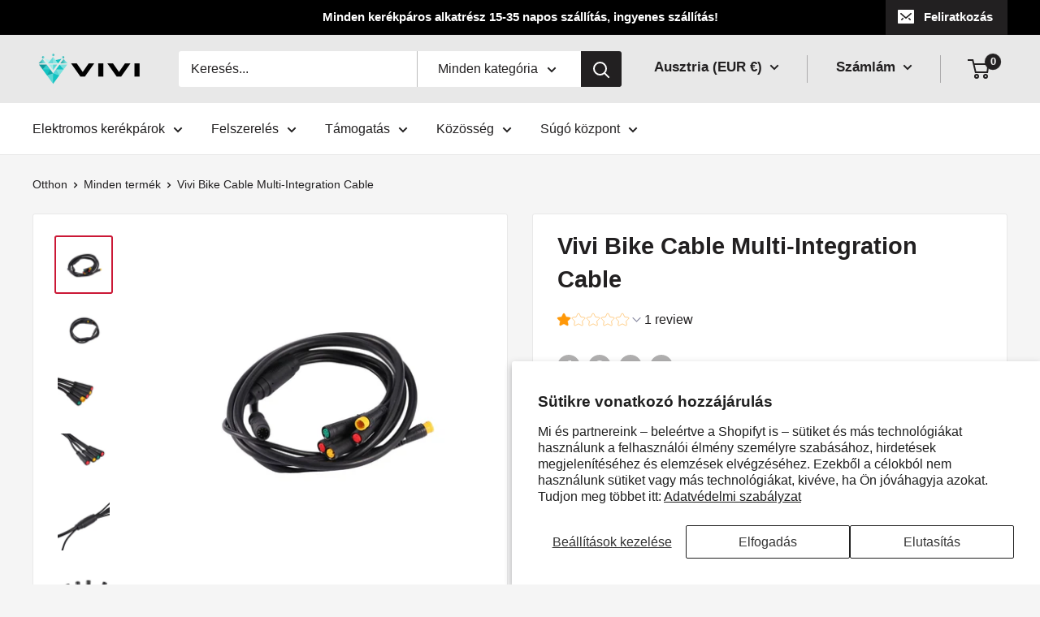

--- FILE ---
content_type: text/html; charset=utf-8
request_url: https://eu.viviebikes.com/hu/products/vivi-bike-cable-multi-interface-integration-cable
body_size: 76171
content:















<!doctype html>
<html class="no-js" lang="hu">
  <head>
    <meta name="facebook-domain-verification" content="vwy4t03ovpw33z5fldvjl7bglvw14v" />
    <meta name="google-site-verification" content="ISPDYAoHz5aLkzcoXHtrfY9zf9W1bSleCXudWwCGQ_c" />
  <meta name="facebook-domain-verification" content="jz83bh4fsy6alrvnh479l852jki0k0" />
	<!-- Added by AVADA SEO Suite -->
	

<meta name="twitter:image" content="http://eu.viviebikes.com/cdn/shop/products/vivi-bike-cable-multi-interface-integration-cable-1.jpg?v=1752753250">
    
<script>window.FPConfig = {};window.FPConfig.ignoreKeywords=["/cart","/account","/logout"]</script><link rel="canonical" href="https://eu.viviebikes.com/hu/products/vivi-bike-cable-multi-interface-integration-cable"> <!-- meta basic type product --><!-- meta basic type collection --><!-- meta basic type article -->


<!-- Added by AVADA SEO Suite: Product Structured Data -->
<script type="application/ld+json">{
"@context": "https://schema.org/",
"@type": "Product",
"@id": "https://eu.viviebikes.com/hu/products/vivi-bike-cable-multi-interface-integration-cable",
"name": "Vivi Bike Cable Multi-Integration Cable",
"description": "Jegyzet: Ingyenes szállítás mindenre orders.This A kerékpárintegrációs kábeleket innen szállítjuk: Kína Raktár, szállítási idő 15-35 munkanap.                Alkalmazható modell                KÁBELEK  MODELL  KERÉKPÁROK      Integrációs kábel klímaberendezéshez  C26        Integrációs kábel klímaberendezéshez  H6        Integrációs kábel Légkondicionáló  H7        Integrációs kábel klímaberendezéshez  M026SH        Integrációs kábel A  26LGB        Integrációs kábel klímaberendezéshez  M026TGB        Integrációs kábel Légkondicionáló  FM20          Integrációs kábel Egy    F20F        Integrációs kábel Egy  F20        Integrációs kábel Légkondicionáló  MT20        Integrációs kábel Légkondicionáló  MT26G        Integrációs kábel A  MT26H          Integrációs kábel B.    F26F        Integrációs kábel B.  H8                            Termékadatok                    Töltő típusa      Kerékpárintegrációs kábel          Töltő anyaga      Műszaki műanyagok          Szín      Fekete          Súly      0,5 kg/1,1 font          Termék méretei      19,5 * 9,5 * 14,5 cm          Garancia      1 év          Mennyiség      1 db                      Csomaglista         1 x Eredeti kerékpár integrációs kábel    Jegyzet: A monitorok közötti különbségek miatt a kép eltérhet a termék tényleges színétől. Garantáljuk, hogy a stílus megegyezik a képeken láthatóval.Köszönöm.",
"brand": {
  "@type": "Brand",
  "name": "ViVi"
},
"offers": {
  "@type": "Offer",
  "price": "29.99",
  "priceCurrency": "EUR",
  "itemCondition": "https://schema.org/NewCondition",
  "availability": "https://schema.org/InStock",
  "url": "https://eu.viviebikes.com/hu/products/vivi-bike-cable-multi-interface-integration-cable"
},
"image": [
  "https://eu.viviebikes.com/cdn/shop/products/vivi-bike-cable-multi-interface-integration-cable-1.jpg?v=1752753250",
  "https://eu.viviebikes.com/cdn/shop/products/vivi-bike-cable-multi-interface-integration-cable-2.jpg?v=1752753251",
  "https://eu.viviebikes.com/cdn/shop/products/vivi-bike-cable-multi-interface-integration-cable-3.jpg?v=1752753253",
  "https://eu.viviebikes.com/cdn/shop/products/vivi-bike-cable-multi-interface-integration-cable-4.png?v=1752753254",
  "https://eu.viviebikes.com/cdn/shop/products/vivi-bike-cable-multi-interface-integration-cable-5.jpg?v=1752753255",
  "https://eu.viviebikes.com/cdn/shop/products/vivi-bike-cable-multi-interface-integration-cable-6.png?v=1752753257",
  "https://eu.viviebikes.com/cdn/shop/products/vivi-bike-cable-multi-interface-integration-cable-7.jpg?v=1752753258",
  "https://eu.viviebikes.com/cdn/shop/products/vivi-bike-cable-multi-interface-integration-cable-8.jpg?v=1752753259",
  "https://eu.viviebikes.com/cdn/shop/products/vivi-bike-cable-multi-interface-integration-cable-9.jpg?v=1752753260",
  "https://eu.viviebikes.com/cdn/shop/products/vivi-bike-cable-multi-interface-integration-cable-10.jpg?v=1752753261",
  "https://eu.viviebikes.com/cdn/shop/products/vivi-bike-cable-multi-interface-integration-cable-11.jpg?v=1752753263",
  "https://eu.viviebikes.com/cdn/shop/products/vivi-bike-cable-multi-interface-integration-cable-12.jpg?v=1752753264",
  "https://eu.viviebikes.com/cdn/shop/products/vivi-bike-cable-multi-interface-integration-cable-13.jpg?v=1752753266",
  "https://eu.viviebikes.com/cdn/shop/products/vivi-bike-cable-multi-interface-integration-cable-14.jpg?v=1752753267",
  "https://eu.viviebikes.com/cdn/shop/products/vivi-bike-cable-multi-interface-integration-cable-15.png?v=1752753269",
  "https://eu.viviebikes.com/cdn/shop/products/vivi-bike-cable-multi-interface-integration-cable-16.jpg?v=1752753270",
  "https://eu.viviebikes.com/cdn/shop/products/vivi-bike-cable-multi-interface-integration-cable-17.jpg?v=1752753271"
],
"releaseDate": "2023-06-27 04:10:12 -0700",
"sku": "CN01+SPA000105_PJ595",
"mpn": "CN01+SPA000105_PJ595"}</script>
<!-- /Added by AVADA SEO Suite --><!-- Added by AVADA SEO Suite: Breadcrumb Structured Data  -->
<script type="application/ld+json">{
  "@context": "https://schema.org",
  "@type": "BreadcrumbList",
  "itemListElement": [{
    "@type": "ListItem",
    "position": 1,
    "name": "Home",
    "item": "https://eu.viviebikes.com"
  }, {
    "@type": "ListItem",
    "position": 2,
    "name": "Vivi Bike Cable Multi-Integration Cable",
    "item": "https://eu.viviebikes.com/hu/products/vivi-bike-cable-multi-interface-integration-cable"
  }]
}
</script>
<!-- Added by AVADA SEO Suite -->

	<!-- /Added by AVADA SEO Suite -->
    <meta name="facebook-domain-verification" content="jz83bh4fsy6alrvnh479l852jki0k0" />
    <meta name="google-site-verification" content="5-GQ55N2iV0DinPTltL63fb3JYqLqGcwvd_HBMJ9BDM" />
    <meta name="msvalidate.01" content="976853CE57CB36082F9A9B4BE8E752CA" />
 



<!-- Google tag (gtag.js) -->
<script async src="https://www.googletagmanager.com/gtag/js?id=UA-256964388-1"></script>
  <!-- Google Tag Manager -->
<script>(function(w,d,s,l,i){w[l]=w[l]||[];w[l].push({'gtm.start':
new Date().getTime(),event:'gtm.js'});var f=d.getElementsByTagName(s)[0],
j=d.createElement(s),dl=l!='dataLayer'?'&l='+l:'';j.async=true;j.src=
'https://www.googletagmanager.com/gtm.js?id='+i+dl;f.parentNode.insertBefore(j,f);
})(window,document,'script','dataLayer','GTM-NC2RF58R');</script>
<!-- End Google Tag Manager -->
<script>
  window.dataLayer = window.dataLayer || [];
  function gtag(){dataLayer.push(arguments);}
  gtag('js', new Date());

  gtag('config', 'UA-256964388-1');
</script>
    <!-- Google tag (gtag.js) -->
<script async src="https://www.googletagmanager.com/gtag/js?id=G-RWVGT0X9N4"></script>
<script>
  window.dataLayer = window.dataLayer || [];
  function gtag(){dataLayer.push(arguments);}
  gtag('js', new Date());

  gtag('config', 'G-RWVGT0X9N4');
</script><!--Content in content_for_header -->
<!--LayoutHub-Embed--><link rel="stylesheet" type="text/css" href="data:text/css;base64," media="all"><!--/LayoutHub-Embed--><meta charset="utf-8">
    <meta name="viewport" content="width=device-width, initial-scale=1.0, height=device-height, minimum-scale=1.0, maximum-scale=1.0">
    <meta name="theme-color" content="#cb1836"><title>
</title><meta name="description" content=""><link rel="canonical" href="https://eu.viviebikes.com/hu/products/vivi-bike-cable-multi-interface-integration-cable"><link rel="shortcut icon" href="//eu.viviebikes.com/cdn/shop/files/05_96x96.png?v=1673250871" type="image/png"><link rel="preload" as="style" href="//eu.viviebikes.com/cdn/shop/t/7/assets/theme.css?v=120365263344752297461672729614">
    <link rel="preload" as="script" href="//eu.viviebikes.com/cdn/shop/t/7/assets/theme.js?v=126346436303257050861672729614">
    <link rel="preconnect" href="https://cdn.shopify.com">
    <link rel="preconnect" href="https://fonts.shopifycdn.com">
    <link rel="dns-prefetch" href="https://productreviews.shopifycdn.com">
    <link rel="dns-prefetch" href="https://ajax.googleapis.com">
    <link rel="dns-prefetch" href="https://maps.googleapis.com">
    <link rel="dns-prefetch" href="https://maps.gstatic.com">

    <meta property="og:type" content="product">
  <meta property="og:title" content="Vivi Bike Cable Multi-Integration Cable"><meta property="og:image" content="http://eu.viviebikes.com/cdn/shop/products/vivi-bike-cable-multi-interface-integration-cable-1.jpg?v=1752753250">
    <meta property="og:image:secure_url" content="https://eu.viviebikes.com/cdn/shop/products/vivi-bike-cable-multi-interface-integration-cable-1.jpg?v=1752753250">
    <meta property="og:image:width" content="1500">
    <meta property="og:image:height" content="1500"><meta property="product:price:amount" content="29,99">
  <meta property="product:price:currency" content="EUR"><meta property="og:description" content="⚡️Buy vivi bike cable multi interface integration cable at the lowest price in viviebikes.com. Check reviews and buy vivi bike cable multi interface integration cable today.✓ Only Genuine Products ✓ 30 Day Replacement Guarantee ✓ Free Shipping"><meta property="og:url" content="https://eu.viviebikes.com/hu/products/vivi-bike-cable-multi-interface-integration-cable">
<meta property="og:site_name" content="VIVI"><meta name="twitter:card" content="summary"><meta name="twitter:title" content="Vivi Bike Cable Multi-Integration Cable">
  <meta name="twitter:description" content="    Jegyzet: Ingyenes szállítás mindenre orders.This A kerékpárintegrációs kábeleket innen szállítjuk: Kína Raktár, szállítási idő 15-35 munkanap.                Alkalmazható modell                KÁBELEK  MODELL  KERÉKPÁROK      Integrációs kábel klímaberendezéshez  C26        Integrációs kábel klímaberendezéshez  H6        Integrációs kábel Légkondicionáló  H7        Integrációs kábel klímaberendezéshez  M026SH        Integrációs kábel A  26LGB        Integrációs kábel klímaberendezéshez  M026TGB        Integrációs kábel Légkondicionáló  FM20          Integrációs kábel Egy    F20F        Integrációs kábel Egy  F20        Integrációs kábel Légkondicionáló  MT20        Integrációs kábel Légkondicionáló  MT26G        Integrációs kábel A  MT26H          Integrációs kábel B.    F26F        Integrációs kábel B.  H8                            Termékadatok                    Töltő típusa      Kerékpárintegrációs kábel          Töltő anyaga      Műszaki műanyagok          Szín      Fekete          Súly      0,5 kg/1,1 font          Termék méretei      19,5 * 9,5 * 14,5 cm          Garancia      1 év          Mennyiség      1 db                      Csomaglista         1 x Eredeti kerékpár integrációs kábel    Jegyzet: A monitorok közötti különbségek miatt a kép eltérhet a termék tényleges színétől. Garantáljuk, hogy a stílus megegyezik a képeken láthatóval.Köszönöm.    ">
  <meta name="twitter:image" content="https://eu.viviebikes.com/cdn/shop/products/vivi-bike-cable-multi-interface-integration-cable-1_600x600_crop_center.jpg?v=1752753250">
    <style>
  
  


  
  
  

  :root {
    --default-text-font-size : 15px;
    --base-text-font-size    : 16px;
    --heading-font-family    : Helvetica, Arial, sans-serif;
    --heading-font-weight    : 700;
    --heading-font-style     : normal;
    --text-font-family       : Helvetica, Arial, sans-serif;
    --text-font-weight       : 400;
    --text-font-style        : normal;
    --text-font-bolder-weight: bolder;
    --text-link-decoration   : underline;

    --text-color               : #222021;
    --text-color-rgb           : 34, 32, 33;
    --heading-color            : #222021;
    --border-color             : #e8e8e8;
    --border-color-rgb         : 232, 232, 232;
    --form-border-color        : #dbdbdb;
    --accent-color             : #cb1836;
    --accent-color-rgb         : 203, 24, 54;
    --link-color               : #cb1836;
    --link-color-hover         : #871024;
    --background               : #f5f5f5;
    --secondary-background     : #ffffff;
    --secondary-background-rgb : 255, 255, 255;
    --accent-background        : rgba(203, 24, 54, 0.08);

    --input-background: #ffffff;

    --error-color       : #cf0e0e;
    --error-background  : rgba(207, 14, 14, 0.07);
    --success-color     : #1c7b36;
    --success-background: rgba(28, 123, 54, 0.11);

    --primary-button-background      : #cb1836;
    --primary-button-background-rgb  : 203, 24, 54;
    --primary-button-text-color      : #ffffff;
    --secondary-button-background    : #222021;
    --secondary-button-background-rgb: 34, 32, 33;
    --secondary-button-text-color    : #ffffff;

    --header-background      : #e8e8e8;
    --header-text-color      : #222021;
    --header-light-text-color: #222021;
    --header-border-color    : rgba(34, 32, 33, 0.3);
    --header-accent-color    : #222021;

    --footer-background-color:    #222021;
    --footer-heading-text-color:  #ffffff;
    --footer-body-text-color:     #ffffff;
    --footer-body-text-color-rgb: 255, 255, 255;
    --footer-accent-color:        #cb1836;
    --footer-accent-color-rgb:    203, 24, 54;
    --footer-border:              none;
    
    --flickity-arrow-color: #b5b5b5;--product-on-sale-accent           : #cf0e0e;
    --product-on-sale-accent-rgb       : 207, 14, 14;
    --product-on-sale-color            : #ffffff;
    --product-in-stock-color           : #1c7b36;
    --product-low-stock-color          : #cf0e0e;
    --product-sold-out-color           : #8a9297;
    --product-custom-label-1-background: #3f6ab1;
    --product-custom-label-1-color     : #ffffff;
    --product-custom-label-2-background: #8a44ae;
    --product-custom-label-2-color     : #ffffff;
    --product-review-star-color        : #ffbd00;

    --mobile-container-gutter : 20px;
    --desktop-container-gutter: 40px;

    /* Shopify related variables */
    --payment-terms-background-color: #f5f5f5;
  }
</style>

<script>
  // IE11 does not have support for CSS variables, so we have to polyfill them
  if (!(((window || {}).CSS || {}).supports && window.CSS.supports('(--a: 0)'))) {
    const script = document.createElement('script');
    script.type = 'text/javascript';
    script.src = 'https://cdn.jsdelivr.net/npm/css-vars-ponyfill@2';
    script.onload = function() {
      cssVars({});
    };

    document.getElementsByTagName('head')[0].appendChild(script);
  }
</script>


    


  <script>window.performance && window.performance.mark && window.performance.mark('shopify.content_for_header.start');</script><meta name="google-site-verification" content="2ZdxcC0C5GdYAV_E3f0N6SknmtNVGjeDQPMYBdVp7Og">
<meta id="shopify-digital-wallet" name="shopify-digital-wallet" content="/69683511582/digital_wallets/dialog">
<meta name="shopify-checkout-api-token" content="71b805416008855e63d5629c32af0b68">
<meta id="in-context-paypal-metadata" data-shop-id="69683511582" data-venmo-supported="false" data-environment="production" data-locale="en_US" data-paypal-v4="true" data-currency="EUR">
<link rel="alternate" hreflang="x-default" href="https://eu.viviebikes.com/products/vivi-bike-cable-multi-interface-integration-cable">
<link rel="alternate" hreflang="de" href="https://eu.viviebikes.com/de/products/vivi-bike-cable-multi-interface-integrationskabel">
<link rel="alternate" hreflang="it" href="https://eu.viviebikes.com/it/products/vivi-bike-cable-multi-interface-integration-cable">
<link rel="alternate" hreflang="nl" href="https://eu.viviebikes.com/nl/products/vivi-bike-cable-multi-interface-integration-cable">
<link rel="alternate" hreflang="sv" href="https://eu.viviebikes.com/sv/products/vivi-bike-cable-multi-interface-integration-cable">
<link rel="alternate" hreflang="pl" href="https://eu.viviebikes.com/pl/products/vivi-bike-cable-multi-interface-integration-cable">
<link rel="alternate" hreflang="pt" href="https://eu.viviebikes.com/pt/products/vivi-bike-cable-multi-interface-integration-cable">
<link rel="alternate" hreflang="ro" href="https://eu.viviebikes.com/ro/products/vivi-bike-cable-multi-interface-integration-cable">
<link rel="alternate" hreflang="sk" href="https://eu.viviebikes.com/sk/products/vivi-bike-cable-multi-interface-integration-cable">
<link rel="alternate" hreflang="sl" href="https://eu.viviebikes.com/sl/products/vivi-bike-cable-multi-interface-integration-cable">
<link rel="alternate" hreflang="lt" href="https://eu.viviebikes.com/lt/products/vivi-bike-cable-multi-interface-integration-cable">
<link rel="alternate" hreflang="bg" href="https://eu.viviebikes.com/bg/products/vivi-bike-cable-multi-interface-integration-cable">
<link rel="alternate" hreflang="hr" href="https://eu.viviebikes.com/hr/products/vivi-bike-cable-multi-interface-integration-cable">
<link rel="alternate" hreflang="cs" href="https://eu.viviebikes.com/cs/products/vivi-bike-cable-multi-interface-integration-cable">
<link rel="alternate" hreflang="da" href="https://eu.viviebikes.com/da/products/vivi-bike-cable-multi-interface-integration-cable">
<link rel="alternate" hreflang="fi" href="https://eu.viviebikes.com/fi/products/vivi-bike-cable-multi-interface-integration-cable">
<link rel="alternate" hreflang="fr" href="https://eu.viviebikes.com/fr/products/vivi-bike-cable-multi-interface-integration-cable">
<link rel="alternate" hreflang="hu" href="https://eu.viviebikes.com/hu/products/vivi-bike-cable-multi-interface-integration-cable">
<link rel="alternate" hreflang="ga" href="https://eu.viviebikes.com/ga/products/vivi-bike-cable-multi-interface-integration-cable">
<link rel="alternate" hreflang="es" href="https://eu.viviebikes.com/es/products/vivi-bike-cable-multi-interface-integration-cable">
<link rel="alternate" hreflang="el" href="https://eu.viviebikes.com/el/products/vivi-bike-cable-multi-interface-integration-cable">
<link rel="alternate" hreflang="fr-FR" href="https://fr.viviebikes.com/products/vivi-bike-cable-multi-interface-integration-cable">
<link rel="alternate" hreflang="it-IT" href="https://it.viviebikes.com/products/vivi-bike-cable-multi-interface-integration-cable">
<link rel="alternate" hreflang="es-ES" href="https://es.viviebikes.com/products/vivi-bike-cable-multi-interface-integration-cable">
<link rel="alternate" hreflang="en-GB" href="https://uk.viviebikes.com/products/vivi-bike-cable-multi-interface-integration-cable">
<link rel="alternate" hreflang="da-GB" href="https://uk.viviebikes.com/da/products/vivi-bike-cable-multi-interface-integration-cable">
<link rel="alternate" hreflang="fi-GB" href="https://uk.viviebikes.com/fi/products/vivi-bike-cable-multi-interface-integration-cable">
<link rel="alternate" hreflang="de-DE" href="https://de.viviebikes.com/products/vivi-bike-cable-multi-interface-integrationskabel">
<link rel="alternate" type="application/json+oembed" href="https://eu.viviebikes.com/hu/products/vivi-bike-cable-multi-interface-integration-cable.oembed">
<script async="async" src="/checkouts/internal/preloads.js?locale=hu-AT"></script>
<script id="shopify-features" type="application/json">{"accessToken":"71b805416008855e63d5629c32af0b68","betas":["rich-media-storefront-analytics"],"domain":"eu.viviebikes.com","predictiveSearch":true,"shopId":69683511582,"locale":"hu"}</script>
<script>var Shopify = Shopify || {};
Shopify.shop = "vivibike.myshopify.com";
Shopify.locale = "hu";
Shopify.currency = {"active":"EUR","rate":"1.0"};
Shopify.country = "AT";
Shopify.theme = {"name":"VIVIEU 2.0.0-TC","id":140817006878,"schema_name":"Warehouse","schema_version":"2.7.2","theme_store_id":null,"role":"main"};
Shopify.theme.handle = "null";
Shopify.theme.style = {"id":null,"handle":null};
Shopify.cdnHost = "eu.viviebikes.com/cdn";
Shopify.routes = Shopify.routes || {};
Shopify.routes.root = "/hu/";</script>
<script type="module">!function(o){(o.Shopify=o.Shopify||{}).modules=!0}(window);</script>
<script>!function(o){function n(){var o=[];function n(){o.push(Array.prototype.slice.apply(arguments))}return n.q=o,n}var t=o.Shopify=o.Shopify||{};t.loadFeatures=n(),t.autoloadFeatures=n()}(window);</script>
<script id="shop-js-analytics" type="application/json">{"pageType":"product"}</script>
<script defer="defer" async type="module" src="//eu.viviebikes.com/cdn/shopifycloud/shop-js/modules/v2/client.init-shop-cart-sync_N9UviAWV.hu.esm.js"></script>
<script defer="defer" async type="module" src="//eu.viviebikes.com/cdn/shopifycloud/shop-js/modules/v2/chunk.common_CbpoXR3p.esm.js"></script>
<script type="module">
  await import("//eu.viviebikes.com/cdn/shopifycloud/shop-js/modules/v2/client.init-shop-cart-sync_N9UviAWV.hu.esm.js");
await import("//eu.viviebikes.com/cdn/shopifycloud/shop-js/modules/v2/chunk.common_CbpoXR3p.esm.js");

  window.Shopify.SignInWithShop?.initShopCartSync?.({"fedCMEnabled":true,"windoidEnabled":true});

</script>
<script>(function() {
  var isLoaded = false;
  function asyncLoad() {
    if (isLoaded) return;
    isLoaded = true;
    var urls = ["https:\/\/services.nofraud.com\/js\/device.js?shop=vivibike.myshopify.com","https:\/\/app.avada.io\/avada-sdk.min.js?shop=vivibike.myshopify.com","https:\/\/widgets.automizely.com\/aftership\/gmv.js?organization_id=738bf00ac2204db189b5889e49dd2bbf\u0026shop=vivibike.myshopify.com","https:\/\/cdn.routeapp.io\/route-widget-shopify\/v2\/route-widget-shopify-stable-v2.min.js?shop=vivibike.myshopify.com","https:\/\/seo.apps.avada.io\/scripttag\/avada-seo-installed.js?shop=vivibike.myshopify.com","https:\/\/cdn1.avada.io\/flying-pages\/module.js?shop=vivibike.myshopify.com","https:\/\/na.shgcdn3.com\/pixel-collector.js?shop=vivibike.myshopify.com","\/\/cdn.trustedsite.com\/js\/partner-shopify.js?shop=vivibike.myshopify.com"];
    for (var i = 0; i < urls.length; i++) {
      var s = document.createElement('script');
      s.type = 'text/javascript';
      s.async = true;
      s.src = urls[i];
      var x = document.getElementsByTagName('script')[0];
      x.parentNode.insertBefore(s, x);
    }
  };
  if(window.attachEvent) {
    window.attachEvent('onload', asyncLoad);
  } else {
    window.addEventListener('load', asyncLoad, false);
  }
})();</script>
<script id="__st">var __st={"a":69683511582,"offset":-28800,"reqid":"e36b2277-9a27-4bba-ab11-532177afec64-1763288345","pageurl":"eu.viviebikes.com\/hu\/products\/vivi-bike-cable-multi-interface-integration-cable","u":"7247e9bb069e","p":"product","rtyp":"product","rid":8445454516510};</script>
<script>window.ShopifyPaypalV4VisibilityTracking = true;</script>
<script id="captcha-bootstrap">!function(){'use strict';const t='contact',e='account',n='new_comment',o=[[t,t],['blogs',n],['comments',n],[t,'customer']],c=[[e,'customer_login'],[e,'guest_login'],[e,'recover_customer_password'],[e,'create_customer']],r=t=>t.map((([t,e])=>`form[action*='/${t}']:not([data-nocaptcha='true']) input[name='form_type'][value='${e}']`)).join(','),a=t=>()=>t?[...document.querySelectorAll(t)].map((t=>t.form)):[];function s(){const t=[...o],e=r(t);return a(e)}const i='password',u='form_key',d=['recaptcha-v3-token','g-recaptcha-response','h-captcha-response',i],f=()=>{try{return window.sessionStorage}catch{return}},m='__shopify_v',_=t=>t.elements[u];function p(t,e,n=!1){try{const o=window.sessionStorage,c=JSON.parse(o.getItem(e)),{data:r}=function(t){const{data:e,action:n}=t;return t[m]||n?{data:e,action:n}:{data:t,action:n}}(c);for(const[e,n]of Object.entries(r))t.elements[e]&&(t.elements[e].value=n);n&&o.removeItem(e)}catch(o){console.error('form repopulation failed',{error:o})}}const l='form_type',E='cptcha';function T(t){t.dataset[E]=!0}const w=window,h=w.document,L='Shopify',v='ce_forms',y='captcha';let A=!1;((t,e)=>{const n=(g='f06e6c50-85a8-45c8-87d0-21a2b65856fe',I='https://cdn.shopify.com/shopifycloud/storefront-forms-hcaptcha/ce_storefront_forms_captcha_hcaptcha.v1.5.2.iife.js',D={infoText:'hCaptcha által védett',privacyText:'Adatvédelem',termsText:'Használati feltételek'},(t,e,n)=>{const o=w[L][v],c=o.bindForm;if(c)return c(t,g,e,D).then(n);var r;o.q.push([[t,g,e,D],n]),r=I,A||(h.body.append(Object.assign(h.createElement('script'),{id:'captcha-provider',async:!0,src:r})),A=!0)});var g,I,D;w[L]=w[L]||{},w[L][v]=w[L][v]||{},w[L][v].q=[],w[L][y]=w[L][y]||{},w[L][y].protect=function(t,e){n(t,void 0,e),T(t)},Object.freeze(w[L][y]),function(t,e,n,w,h,L){const[v,y,A,g]=function(t,e,n){const i=e?o:[],u=t?c:[],d=[...i,...u],f=r(d),m=r(i),_=r(d.filter((([t,e])=>n.includes(e))));return[a(f),a(m),a(_),s()]}(w,h,L),I=t=>{const e=t.target;return e instanceof HTMLFormElement?e:e&&e.form},D=t=>v().includes(t);t.addEventListener('submit',(t=>{const e=I(t);if(!e)return;const n=D(e)&&!e.dataset.hcaptchaBound&&!e.dataset.recaptchaBound,o=_(e),c=g().includes(e)&&(!o||!o.value);(n||c)&&t.preventDefault(),c&&!n&&(function(t){try{if(!f())return;!function(t){const e=f();if(!e)return;const n=_(t);if(!n)return;const o=n.value;o&&e.removeItem(o)}(t);const e=Array.from(Array(32),(()=>Math.random().toString(36)[2])).join('');!function(t,e){_(t)||t.append(Object.assign(document.createElement('input'),{type:'hidden',name:u})),t.elements[u].value=e}(t,e),function(t,e){const n=f();if(!n)return;const o=[...t.querySelectorAll(`input[type='${i}']`)].map((({name:t})=>t)),c=[...d,...o],r={};for(const[a,s]of new FormData(t).entries())c.includes(a)||(r[a]=s);n.setItem(e,JSON.stringify({[m]:1,action:t.action,data:r}))}(t,e)}catch(e){console.error('failed to persist form',e)}}(e),e.submit())}));const S=(t,e)=>{t&&!t.dataset[E]&&(n(t,e.some((e=>e===t))),T(t))};for(const o of['focusin','change'])t.addEventListener(o,(t=>{const e=I(t);D(e)&&S(e,y())}));const B=e.get('form_key'),M=e.get(l),P=B&&M;t.addEventListener('DOMContentLoaded',(()=>{const t=y();if(P)for(const e of t)e.elements[l].value===M&&p(e,B);[...new Set([...A(),...v().filter((t=>'true'===t.dataset.shopifyCaptcha))])].forEach((e=>S(e,t)))}))}(h,new URLSearchParams(w.location.search),n,t,e,['guest_login'])})(!0,!0)}();</script>
<script integrity="sha256-52AcMU7V7pcBOXWImdc/TAGTFKeNjmkeM1Pvks/DTgc=" data-source-attribution="shopify.loadfeatures" defer="defer" src="//eu.viviebikes.com/cdn/shopifycloud/storefront/assets/storefront/load_feature-81c60534.js" crossorigin="anonymous"></script>
<script data-source-attribution="shopify.dynamic_checkout.dynamic.init">var Shopify=Shopify||{};Shopify.PaymentButton=Shopify.PaymentButton||{isStorefrontPortableWallets:!0,init:function(){window.Shopify.PaymentButton.init=function(){};var t=document.createElement("script");t.src="https://eu.viviebikes.com/cdn/shopifycloud/portable-wallets/latest/portable-wallets.hu.js",t.type="module",document.head.appendChild(t)}};
</script>
<script data-source-attribution="shopify.dynamic_checkout.buyer_consent">
  function portableWalletsHideBuyerConsent(e){var t=document.getElementById("shopify-buyer-consent"),n=document.getElementById("shopify-subscription-policy-button");t&&n&&(t.classList.add("hidden"),t.setAttribute("aria-hidden","true"),n.removeEventListener("click",e))}function portableWalletsShowBuyerConsent(e){var t=document.getElementById("shopify-buyer-consent"),n=document.getElementById("shopify-subscription-policy-button");t&&n&&(t.classList.remove("hidden"),t.removeAttribute("aria-hidden"),n.addEventListener("click",e))}window.Shopify?.PaymentButton&&(window.Shopify.PaymentButton.hideBuyerConsent=portableWalletsHideBuyerConsent,window.Shopify.PaymentButton.showBuyerConsent=portableWalletsShowBuyerConsent);
</script>
<script>
  function portableWalletsCleanup(e){e&&e.src&&console.error("Failed to load portable wallets script "+e.src);var t=document.querySelectorAll("shopify-accelerated-checkout .shopify-payment-button__skeleton, shopify-accelerated-checkout-cart .wallet-cart-button__skeleton"),e=document.getElementById("shopify-buyer-consent");for(let e=0;e<t.length;e++)t[e].remove();e&&e.remove()}function portableWalletsNotLoadedAsModule(e){e instanceof ErrorEvent&&"string"==typeof e.message&&e.message.includes("import.meta")&&"string"==typeof e.filename&&e.filename.includes("portable-wallets")&&(window.removeEventListener("error",portableWalletsNotLoadedAsModule),window.Shopify.PaymentButton.failedToLoad=e,"loading"===document.readyState?document.addEventListener("DOMContentLoaded",window.Shopify.PaymentButton.init):window.Shopify.PaymentButton.init())}window.addEventListener("error",portableWalletsNotLoadedAsModule);
</script>

<script type="module" src="https://eu.viviebikes.com/cdn/shopifycloud/portable-wallets/latest/portable-wallets.hu.js" onError="portableWalletsCleanup(this)" crossorigin="anonymous"></script>
<script nomodule>
  document.addEventListener("DOMContentLoaded", portableWalletsCleanup);
</script>

<script id='scb4127' type='text/javascript' async='' src='https://eu.viviebikes.com/cdn/shopifycloud/privacy-banner/storefront-banner.js'></script><link id="shopify-accelerated-checkout-styles" rel="stylesheet" media="screen" href="https://eu.viviebikes.com/cdn/shopifycloud/portable-wallets/latest/accelerated-checkout-backwards-compat.css" crossorigin="anonymous">
<style id="shopify-accelerated-checkout-cart">
        #shopify-buyer-consent {
  margin-top: 1em;
  display: inline-block;
  width: 100%;
}

#shopify-buyer-consent.hidden {
  display: none;
}

#shopify-subscription-policy-button {
  background: none;
  border: none;
  padding: 0;
  text-decoration: underline;
  font-size: inherit;
  cursor: pointer;
}

#shopify-subscription-policy-button::before {
  box-shadow: none;
}

      </style>

<script>window.performance && window.performance.mark && window.performance.mark('shopify.content_for_header.end');</script>
  





  <script type="text/javascript">
    
      window.__shgMoneyFormat = window.__shgMoneyFormat || {"EUR":{"currency":"EUR","currency_symbol":"€","currency_symbol_location":"left","decimal_places":2,"decimal_separator":".","thousands_separator":","}};
    
    window.__shgCurrentCurrencyCode = window.__shgCurrentCurrencyCode || {
      currency: "EUR",
      currency_symbol: "€",
      decimal_separator: ".",
      thousands_separator: ",",
      decimal_places: 2,
      currency_symbol_location: "left"
    };
  </script>




    <link rel="stylesheet" href="//eu.viviebikes.com/cdn/shop/t/7/assets/theme.css?v=120365263344752297461672729614">

    
  <script type="application/ld+json">
  {
    "@context": "https://schema.org",
    "@type": "Product",
    "productID": 8445454516510,
    "offers": [{
          "@type": "Offer",
          "name": "Integrációs kábel a",
          "availability":"https://schema.org/OutOfStock",
          "price": 29.99,
          "priceCurrency": "EUR",
          "priceValidUntil": "2025-11-26","sku": "CN01+SPA000105_PJ201",
            "mpn": "",
          "url": "/hu/products/vivi-bike-cable-multi-interface-integration-cable?variant=45617695490334"
        },
{
          "@type": "Offer",
          "name": "Integrációs kábel b",
          "availability":"https://schema.org/OutOfStock",
          "price": 29.99,
          "priceCurrency": "EUR",
          "priceValidUntil": "2025-11-26","sku": "CN01+SPA000105_PJ209",
            "mpn": "",
          "url": "/hu/products/vivi-bike-cable-multi-interface-integration-cable?variant=45617695523102"
        },
{
          "@type": "Offer",
          "name": "Integrációs kábel C",
          "availability":"https://schema.org/InStock",
          "price": 29.99,
          "priceCurrency": "EUR",
          "priceValidUntil": "2025-11-26","sku": "CN01+SPA000105_PJ595",
            "mpn": "",
          "url": "/hu/products/vivi-bike-cable-multi-interface-integration-cable?variant=49386209181982"
        }
],"brand": {
      "@type": "Brand",
      "name": "ViVi"
    },
    "name": "Vivi Bike Cable Multi-Integration Cable",
    "description": "    Jegyzet: Ingyenes szállítás mindenre orders.This A kerékpárintegrációs kábeleket innen szállítjuk: Kína Raktár, szállítási idő 15-35 munkanap.                Alkalmazható modell                KÁBELEK  MODELL  KERÉKPÁROK      Integrációs kábel klímaberendezéshez  C26        Integrációs kábel klímaberendezéshez  H6        Integrációs kábel Légkondicionáló  H7        Integrációs kábel klímaberendezéshez  M026SH        Integrációs kábel A  26LGB        Integrációs kábel klímaberendezéshez  M026TGB        Integrációs kábel Légkondicionáló  FM20          Integrációs kábel Egy    F20F        Integrációs kábel Egy  F20        Integrációs kábel Légkondicionáló  MT20        Integrációs kábel Légkondicionáló  MT26G        Integrációs kábel A  MT26H          Integrációs kábel B.    F26F        Integrációs kábel B.  H8                            Termékadatok                    Töltő típusa      Kerékpárintegrációs kábel          Töltő anyaga      Műszaki műanyagok          Szín      Fekete          Súly      0,5 kg\/1,1 font          Termék méretei      19,5 * 9,5 * 14,5 cm          Garancia      1 év          Mennyiség      1 db                      Csomaglista         1 x Eredeti kerékpár integrációs kábel    Jegyzet: A monitorok közötti különbségek miatt a kép eltérhet a termék tényleges színétől. Garantáljuk, hogy a stílus megegyezik a képeken láthatóval.Köszönöm.    ",
    "category": "Kerékpárkábelek",
    "url": "/hu/products/vivi-bike-cable-multi-interface-integration-cable",
    "sku": "CN01+SPA000105_PJ595",
    "image": {
      "@type": "ImageObject",
      "url": "https://eu.viviebikes.com/cdn/shop/products/vivi-bike-cable-multi-interface-integration-cable-1.jpg?v=1752753250&width=1024",
      "image": "https://eu.viviebikes.com/cdn/shop/products/vivi-bike-cable-multi-interface-integration-cable-1.jpg?v=1752753250&width=1024",
      "name": "VIVI Bike Cable Multi-Interface Integration Cable",
      "width": "1024",
      "height": "1024"
    }
  }
  </script>



  <script type="application/ld+json">
  {
    "@context": "https://schema.org",
    "@type": "BreadcrumbList",
  "itemListElement": [{
      "@type": "ListItem",
      "position": 1,
      "name": "Translation missing: hu.general.breacrumb.home",
      "item": "https://eu.viviebikes.com"
    },{
          "@type": "ListItem",
          "position": 2,
          "name": "Vivi Bike Cable Multi-Integration Cable",
          "item": "https://eu.viviebikes.com/hu/products/vivi-bike-cable-multi-interface-integration-cable"
        }]
  }
  </script>



    <script>
      // This allows to expose several variables to the global scope, to be used in scripts
      window.theme = {
        pageType: "product",
        cartCount: 0,
        moneyFormat: "\u003cspan class=transcy-money\u003e€{{amount_with_comma_separator}}\u003c\/span\u003e",
        moneyWithCurrencyFormat: "\u003cspan class=transcy-money\u003e€{{amount_with_comma_separator}} EUR\u003c\/span\u003e",
        currencyCodeEnabled: false,
        showDiscount: true,
        discountMode: "saving",
        searchMode: "product,article,page",
        searchUnavailableProducts: "last",
        cartType: "drawer"
      };

      window.routes = {
        rootUrl: "\/hu",
        rootUrlWithoutSlash: "\/hu",
        cartUrl: "\/hu\/cart",
        cartAddUrl: "\/hu\/cart\/add",
        cartChangeUrl: "\/hu\/cart\/change",
        searchUrl: "\/hu\/search",
        productRecommendationsUrl: "\/hu\/recommendations\/products"
      };

      window.languages = {
        productRegularPrice: "Rendes ár",
        productSalePrice: "Eladási ár",
        collectionOnSaleLabel: "Megtakarítás {{savings}}",
        productFormUnavailable: "Nem érhető el",
        productFormAddToCart: "Add a CARK -hoz",
        productFormSoldOut: "Elfogyott",
        productAdded: "A terméket hozzáadták a kosárhoz",
        productAddedShort: "Hozzáadva!",
        shippingEstimatorNoResults: "Nem található szállítás az Ön címéhez.",
        shippingEstimatorOneResult: "Van egy szállítási arány a címhez:",
        shippingEstimatorMultipleResults: "Vannak {{count}} szállítási díjak az Ön címére:",
        shippingEstimatorErrors: "Van néhány hiba:"
      };

      window.lazySizesConfig = {
        loadHidden: false,
        hFac: 0.8,
        expFactor: 3,
        customMedia: {
          '--phone': '(max-width: 640px)',
          '--tablet': '(min-width: 641px) and (max-width: 1023px)',
          '--lap': '(min-width: 1024px)'
        }
      };

      document.documentElement.className = document.documentElement.className.replace('no-js', 'js');
    </script><script src="//eu.viviebikes.com/cdn/shop/t/7/assets/theme.js?v=126346436303257050861672729614" defer></script>
    <script src="//eu.viviebikes.com/cdn/shop/t/7/assets/custom.js?v=102476495355921946141672729614" defer></script><script>
        (function () {
          window.onpageshow = function() {
            // We force re-freshing the cart content onpageshow, as most browsers will serve a cache copy when hitting the
            // back button, which cause staled data
            document.documentElement.dispatchEvent(new CustomEvent('cart:refresh', {
              bubbles: true,
              detail: {scrollToTop: false}
            }));
          };
        })();
      </script>
    
    
    
    
    
	


  <script type="text/javascript">
    (function(c,l,a,r,i,t,y){
        c[a]=c[a]||function(){(c[a].q=c[a].q||[]).push(arguments)};
        t=l.createElement(r);t.async=1;t.src="https://www.clarity.ms/tag/"+i;
        y=l.getElementsByTagName(r)[0];y.parentNode.insertBefore(t,y);
    })(window, document, "clarity", "script", "fy5bfbaq6d");
</script>
    <style>
@media (max-width: 739px) {
  .transcy-switcher-manual .transcy-switcher-item-primary { 
    padding: 0!important;
        margin: 0 0.5rem;
  }
} 
.transcy-switcher-item-primary .transcy-icon svg {
    width: 20px !important;
    height: 21px!important;
}
</style>

    <script src="https://www.dwin1.com/54783.js" type="text/javascript" defer="defer"></script>

  

<script type="text/javascript">
  
    window.SHG_CUSTOMER = null;
  
</script>







<!-- BEGIN app block: shopify://apps/transcy/blocks/switcher_embed_block/bce4f1c0-c18c-43b0-b0b2-a1aefaa44573 --><!-- BEGIN app snippet: fa_translate_core --><script>
    (function () {
        console.log("transcy ignore convert TC value",typeof transcy_ignoreConvertPrice != "undefined");
        
        function addMoneyTag(mutations, observer) {
            let currencyCookie = getCookieCore("transcy_currency");
            
            let shopifyCurrencyRegex = buildXPathQuery(
                window.ShopifyTC.shopifyCurrency.price_currency
            );
            let currencyRegex = buildCurrencyRegex(window.ShopifyTC.shopifyCurrency.price_currency)
            let tempTranscy = document.evaluate(shopifyCurrencyRegex, document, null, XPathResult.ORDERED_NODE_SNAPSHOT_TYPE, null);
            for (let iTranscy = 0; iTranscy < tempTranscy.snapshotLength; iTranscy++) {
                let elTranscy = tempTranscy.snapshotItem(iTranscy);
                if (elTranscy.innerHTML &&
                !elTranscy.classList.contains('transcy-money') && (typeof transcy_ignoreConvertPrice == "undefined" ||
                !transcy_ignoreConvertPrice?.some(className => elTranscy.classList?.contains(className))) && elTranscy?.childNodes?.length == 1) {
                    if (!window.ShopifyTC?.shopifyCurrency?.price_currency || currencyCookie == window.ShopifyTC?.currency?.active) {
                        continue;
                    }

                    elTranscy.classList.add('transcy-money');
                    let innerHTML = replaceMatches(elTranscy?.textContent, currencyRegex);
                    elTranscy.innerHTML = innerHTML;
                    if (!innerHTML.includes("tc-money")) {
                        addClassIfNotExists(elTranscy, 'notranslate');
                    }
                } 
                if (elTranscy.classList.contains('transcy-money') && !elTranscy?.innerHTML?.includes("tc-money")) {
                    addClassIfNotExists(elTranscy, 'notranslate');
                }
            }
        }
    
        function logChangesTranscy(mutations, observer) {
            const xpathQuery = `
                //*[text()[contains(.,"•tc")]] |
                //*[text()[contains(.,"tc")]] |
                //*[text()[contains(.,"transcy")]] |
                //textarea[@placeholder[contains(.,"transcy")]] |
                //textarea[@placeholder[contains(.,"tc")]] |
                //select[@placeholder[contains(.,"transcy")]] |
                //select[@placeholder[contains(.,"tc")]] |
                //input[@placeholder[contains(.,"tc")]] |
                //input[@value[contains(.,"tc")]] |
                //input[@value[contains(.,"transcy")]] |
                //*[text()[contains(.,"TC")]] |
                //textarea[@placeholder[contains(.,"TC")]] |
                //select[@placeholder[contains(.,"TC")]] |
                //input[@placeholder[contains(.,"TC")]] |
                //input[@value[contains(.,"TC")]]
            `;
            let tempTranscy = document.evaluate(xpathQuery, document, null, XPathResult.ORDERED_NODE_SNAPSHOT_TYPE, null);
            for (let iTranscy = 0; iTranscy < tempTranscy.snapshotLength; iTranscy++) {
                let elTranscy = tempTranscy.snapshotItem(iTranscy);
                let innerHtmlTranscy = elTranscy?.innerHTML ? elTranscy.innerHTML : "";
                if (innerHtmlTranscy && !["SCRIPT", "LINK", "STYLE"].includes(elTranscy.nodeName)) {
                    const textToReplace = [
                        '&lt;•tc&gt;', '&lt;/•tc&gt;', '&lt;tc&gt;', '&lt;/tc&gt;',
                        '&lt;transcy&gt;', '&lt;/transcy&gt;', '&amp;lt;tc&amp;gt;',
                        '&amp;lt;/tc&amp;gt;', '&lt;TRANSCY&gt;', '&lt;/TRANSCY&gt;',
                        '&lt;TC&gt;', '&lt;/TC&gt;'
                    ];
                    let containsTag = textToReplace.some(tag => innerHtmlTranscy.includes(tag));
                    if (containsTag) {
                        textToReplace.forEach(tag => {
                            innerHtmlTranscy = innerHtmlTranscy.replaceAll(tag, '');
                        });
                        elTranscy.innerHTML = innerHtmlTranscy;
                        elTranscy.setAttribute('translate', 'no');
                    }
    
                    const tagsToReplace = ['<•tc>', '</•tc>', '<tc>', '</tc>', '<transcy>', '</transcy>', '<TC>', '</TC>', '<TRANSCY>', '</TRANSCY>'];
                    if (tagsToReplace.some(tag => innerHtmlTranscy.includes(tag))) {
                        innerHtmlTranscy = innerHtmlTranscy.replace(/<(|\/)transcy>|<(|\/)tc>|<(|\/)•tc>/gi, "");
                        elTranscy.innerHTML = innerHtmlTranscy;
                        elTranscy.setAttribute('translate', 'no');
                    }
                }
                if (["INPUT"].includes(elTranscy.nodeName)) {
                    let valueInputTranscy = elTranscy.value.replaceAll("&lt;tc&gt;", "").replaceAll("&lt;/tc&gt;", "").replace(/<(|\/)transcy>|<(|\/)tc>/gi, "");
                    elTranscy.value = valueInputTranscy
                }
    
                if (["INPUT", "SELECT", "TEXTAREA"].includes(elTranscy.nodeName)) {
                    elTranscy.placeholder = elTranscy.placeholder.replaceAll("&lt;tc&gt;", "").replaceAll("&lt;/tc&gt;", "").replace(/<(|\/)transcy>|<(|\/)tc>/gi, "");
                }
            }
            addMoneyTag(mutations, observer)
        }
        const observerOptionsTranscy = {
            subtree: true,
            childList: true
        };
        const observerTranscy = new MutationObserver(logChangesTranscy);
        observerTranscy.observe(document.documentElement, observerOptionsTranscy);
    })();

    const addClassIfNotExists = (element, className) => {
        if (!element.classList.contains(className)) {
            element.classList.add(className);
        }
    };
    
    const replaceMatches = (content, currencyRegex) => {
        let arrCurrencies = content.match(currencyRegex);
    
        if (arrCurrencies?.length && content === arrCurrencies[0]) {
            return content;
        }
        return (
            arrCurrencies?.reduce((string, oldVal, index) => {
                const hasSpaceBefore = string.match(new RegExp(`\\s${oldVal}`));
                const hasSpaceAfter = string.match(new RegExp(`${oldVal}\\s`));
                let eleCurrencyConvert = `<tc-money translate="no">${arrCurrencies[index]}</tc-money>`;
                if (hasSpaceBefore) eleCurrencyConvert = ` ${eleCurrencyConvert}`;
                if (hasSpaceAfter) eleCurrencyConvert = `${eleCurrencyConvert} `;
                if (string.includes("tc-money")) {
                    return string;
                }
                return string?.replaceAll(oldVal, eleCurrencyConvert);
            }, content) || content
        );
        return result;
    };
    
    const unwrapCurrencySpan = (text) => {
        return text.replace(/<span[^>]*>(.*?)<\/span>/gi, "$1");
    };

    const getSymbolsAndCodes = (text)=>{
        let numberPattern = "\\d+(?:[.,]\\d+)*(?:[.,]\\d+)?(?:\\s?\\d+)?"; // Chỉ tối đa 1 khoảng trắng
        let textWithoutCurrencySpan = unwrapCurrencySpan(text);
        let symbolsAndCodes = textWithoutCurrencySpan
            .trim()
            .replace(new RegExp(numberPattern, "g"), "")
            .split(/\s+/) // Loại bỏ khoảng trắng dư thừa
            .filter((el) => el);

        if (!Array.isArray(symbolsAndCodes) || symbolsAndCodes.length === 0) {
            throw new Error("symbolsAndCodes must be a non-empty array.");
        }

        return symbolsAndCodes;
    }
    
    const buildCurrencyRegex = (text) => {
       let symbolsAndCodes = getSymbolsAndCodes(text)
       let patterns = createCurrencyRegex(symbolsAndCodes)

       return new RegExp(`(${patterns.join("|")})`, "g");
    };

    const createCurrencyRegex = (symbolsAndCodes)=>{
        const escape = (str) => str.replace(/[-/\\^$*+?.()|[\]{}]/g, "\\$&");
        const [s1, s2] = [escape(symbolsAndCodes[0]), escape(symbolsAndCodes[1] || "")];
        const space = "\\s?";
        const numberPattern = "\\d+(?:[.,]\\d+)*(?:[.,]\\d+)?(?:\\s?\\d+)?"; 
        const patterns = [];
        if (s1 && s2) {
            patterns.push(
                `${s1}${space}${numberPattern}${space}${s2}`,
                `${s2}${space}${numberPattern}${space}${s1}`,
                `${s2}${space}${s1}${space}${numberPattern}`,
                `${s1}${space}${s2}${space}${numberPattern}`
            );
        }
        if (s1) {
            patterns.push(`${s1}${space}${numberPattern}`);
            patterns.push(`${numberPattern}${space}${s1}`);
        }

        if (s2) {
            patterns.push(`${s2}${space}${numberPattern}`);
            patterns.push(`${numberPattern}${space}${s2}`);
        }
        return patterns;
    }
    
    const getCookieCore = function (name) {
        var nameEQ = name + "=";
        var ca = document.cookie.split(';');
        for (var i = 0; i < ca.length; i++) {
            var c = ca[i];
            while (c.charAt(0) == ' ') c = c.substring(1, c.length);
            if (c.indexOf(nameEQ) == 0) return c.substring(nameEQ.length, c.length);
        }
        return null;
    };
    
    const buildXPathQuery = (text) => {
        let numberPattern = "\\d+(?:[.,]\\d+)*"; // Bỏ `matches()`
        let symbolAndCodes = text.replace(/<span[^>]*>(.*?)<\/span>/gi, "$1")
            .trim()
            .replace(new RegExp(numberPattern, "g"), "")
            .split(" ")
            ?.filter((el) => el);
    
        if (!symbolAndCodes || !Array.isArray(symbolAndCodes) || symbolAndCodes.length === 0) {
            throw new Error("symbolAndCodes must be a non-empty array.");
        }
    
        // Escape ký tự đặc biệt trong XPath
        const escapeXPath = (str) => str.replace(/(["'])/g, "\\$1");
    
        // Danh sách thẻ HTML cần tìm
        const allowedTags = ["div", "span", "p", "strong", "b", "h1", "h2", "h3", "h4", "h5", "h6", "td", "li", "font", "dd", 'a', 'font', 's'];
    
        // Tạo điều kiện contains() cho từng symbol hoặc code
        const conditions = symbolAndCodes
            .map((symbol) =>
                `(contains(text(), "${escapeXPath(symbol)}") and (contains(text(), "0") or contains(text(), "1") or contains(text(), "2") or contains(text(), "3") or contains(text(), "4") or contains(text(), "5") or contains(text(), "6") or contains(text(), "7") or contains(text(), "8") or contains(text(), "9")) )`
            )
            .join(" or ");
    
        // Tạo XPath Query (Chỉ tìm trong các thẻ HTML, không tìm trong input)
        const xpathQuery = allowedTags
            .map((tag) => `//${tag}[${conditions}]`)
            .join(" | ");
    
        return xpathQuery;
    };
    
    window.ShopifyTC = {};
    ShopifyTC.shop = "eu.viviebikes.com";
    ShopifyTC.locale = "hu";
    ShopifyTC.currency = {"active":"EUR", "rate":""};
    ShopifyTC.country = "AT";
    ShopifyTC.designMode = false;
    ShopifyTC.theme = {};
    ShopifyTC.cdnHost = "";
    ShopifyTC.routes = {};
    ShopifyTC.routes.root = "/hu";
    ShopifyTC.store_id = 69683511582;
    ShopifyTC.page_type = "product";
    ShopifyTC.resource_id = "";
    ShopifyTC.resource_description = "";
    switch (ShopifyTC.page_type) {
        case "product":
            ShopifyTC.resource_id = 8445454516510;
            ShopifyTC.resource_description = "\u003cdiv data-mce-fragment=\"1\"\u003e  \u003cdiv data-mce-fragment=\"1\"\u003e\u003cimg src=\"https:\/\/cdn.shopify.com\/s\/files\/1\/0565\/5026\/0888\/files\/Service_guarantee9-35.jpg?v=1655706905\" data-mce-src=\"https:\/\/cdn.shopify.com\/s\/files\/1\/0565\/5026\/0888\/files\/Service_guarantee9-35.jpg?v=1655706905\"\u003e\u003c\/div\u003e  \u003cp\u003e\u003cspan style=\"color: #ff2a00;\" data-mce-style=\"color: #ff2a00;\"\u003e\u003cstrong data-mce-fragment=\"1\"\u003eJegyzet: Ingyenes szállítás mindenre orders.This A kerékpárintegrációs kábeleket innen szállítjuk: Kína Raktár, szállítási idő 15-35 munkanap.\u003c\/strong\u003e\u003c\/span\u003e\u003c\/p\u003e  \u003c\/div\u003e  \u003cdiv data-mce-fragment=\"1\"\u003e  \u003cdiv\u003e  \u003cdiv class=\"table-wrapper\"\u003e  \u003cdiv class=\"table-wrapper\"\u003e  \u003cdiv class=\"table-wrapper\"\u003e  \u003cdiv class=\"table-wrapper\"\u003e  \u003ch2 data-mce-fragment=\"1\"\u003eAlkalmazható modell\u003c\/h2\u003e  \u003cdiv class=\"table-wrapper\"\u003e  \u003cdiv class=\"table-wrapper\"\u003e  \u003cdiv class=\"table-wrapper\"\u003e  \u003cdiv class=\"table-wrapper\"\u003e  \u003ctable width=\"100%\"\u003e  \u003ctbody\u003e  \u003ctr\u003e  \u003ctd style=\"text-align: center; width: 31.1747%;\" data-mce-style=\"text-align: center; width: 31.1747%;\"\u003e\u003cb\u003eKÁBELEK\u003c\/b\u003e\u003c\/td\u003e  \u003ctd style=\"text-align: center; width: 28.8253%;\" data-mce-style=\"text-align: center; width: 28.8253%;\"\u003e\u003cstrong\u003eMODELL\u003c\/strong\u003e\u003c\/td\u003e  \u003ctd style=\"text-align: center; width: 32%;\" data-mce-style=\"text-align: center; width: 32%;\"\u003e\u003cstrong\u003eKERÉKPÁROK\u003c\/strong\u003e\u003c\/td\u003e  \u003c\/tr\u003e  \u003ctr\u003e  \u003ctd style=\"text-align: center; width: 31.1747%;\" data-mce-style=\"text-align: center; width: 31.1747%;\"\u003e\u003cspan\u003eIntegrációs kábel klímaberendezéshez\u003c\/span\u003e\u003c\/td\u003e  \u003ctd style=\"text-align: center; width: 28.8253%;\" data-mce-style=\"text-align: center; width: 28.8253%;\"\u003e\u003cspan\u003eC26\u003c\/span\u003e\u003c\/td\u003e  \u003ctd style=\"text-align: center; width: 32%;\" data-mce-style=\"text-align: center; width: 32%;\"\u003e\u003cimg height=\"92\" width=\"92\" src=\"https:\/\/cdn.shopify.com\/s\/files\/1\/0696\/8351\/1582\/files\/vivi-c26-city-cruiser-electric-commuter-bike-2.jpg?v=1687268200\" alt=\"VIVI C26 26 Inch 250W European Electric City Bike City Cruiser Bicycle - Viviebike\"\u003e\u003c\/td\u003e  \u003c\/tr\u003e  \u003ctr\u003e  \u003ctd style=\"text-align: center; width: 31.1747%;\" data-mce-style=\"text-align: center; width: 31.1747%;\"\u003e\u003cspan\u003eIntegrációs kábel klímaberendezéshez\u003c\/span\u003e\u003c\/td\u003e  \u003ctd style=\"text-align: center; width: 28.8253%;\" data-mce-style=\"text-align: center; width: 28.8253%;\"\u003e\u003cspan\u003eH6\u003c\/span\u003e\u003c\/td\u003e  \u003ctd style=\"text-align: center; width: 32%;\" data-mce-style=\"text-align: center; width: 32%;\"\u003e\u003ca href=\"https:\/\/viviebikes.com\/products\/h6\" data-mce-href=\"https:\/\/viviebikes.com\/products\/h6\"\u003e\u003cimg data-mce-fragment=\"1\" height=\"100x100\" width=\"100x100\" src=\"https:\/\/cdn.shopify.com\/s\/files\/1\/0565\/5026\/0888\/files\/SPA000037_R_US-1_480x480.jpg?v=1641736455\" data-mce-src=\"https:\/\/cdn.shopify.com\/s\/files\/1\/0565\/5026\/0888\/files\/SPA000037_R_US-1_480x480.jpg?v=1641736455\"\u003e\u003c\/a\u003e\u003c\/td\u003e  \u003c\/tr\u003e  \u003ctr\u003e  \u003ctd style=\"text-align: center; width: 31.1747%;\" data-mce-style=\"text-align: center; width: 31.1747%;\"\u003e\u003cspan\u003eIntegrációs kábel Légkondicionáló\u003c\/span\u003e\u003c\/td\u003e  \u003ctd style=\"text-align: center; width: 28.8253%;\" data-mce-style=\"text-align: center; width: 28.8253%;\"\u003e\u003cspan\u003eH7\u003c\/span\u003e\u003c\/td\u003e  \u003ctd style=\"text-align: center; width: 32%;\" data-mce-style=\"text-align: center; width: 32%;\"\u003e\u003ca href=\"https:\/\/viviebikes.com\/products\/h7\" data-mce-href=\"https:\/\/viviebikes.com\/products\/h7\"\u003e\u003cimg data-mce-fragment=\"1\" src=\"https:\/\/cdn.shopify.com\/s\/files\/1\/0565\/5026\/0888\/files\/SPA000038_R_US_480x480.jpg?v=1641801507\" width=\"100x100\" height=\"100x100\" data-mce-selected=\"1\" data-mce-src=\"https:\/\/cdn.shopify.com\/s\/files\/1\/0565\/5026\/0888\/files\/SPA000038_R_US_480x480.jpg?v=1641801507\"\u003e\u003c\/a\u003e\u003c\/td\u003e  \u003c\/tr\u003e  \u003ctr\u003e  \u003ctd style=\"text-align: center; width: 31.1747%;\" data-mce-style=\"text-align: center; width: 31.1747%;\"\u003e\u003cspan\u003eIntegrációs kábel klímaberendezéshez\u003c\/span\u003e\u003c\/td\u003e  \u003ctd style=\"text-align: center; width: 28.8253%;\" data-mce-style=\"text-align: center; width: 28.8253%;\"\u003e\u003cspan\u003eM026SH\u003c\/span\u003e\u003c\/td\u003e  \u003ctd style=\"text-align: center; width: 32%;\" data-mce-style=\"text-align: center; width: 32%;\"\u003e\u003ca href=\"https:\/\/viviebikes.com\/products\/m026sh\" data-mce-href=\"https:\/\/viviebikes.com\/products\/m026sh\"\u003e\u003cimg data-mce-fragment=\"1\" height=\"100x100\" width=\"100x100\" src=\"https:\/\/cdn.shopify.com\/s\/files\/1\/0565\/5026\/0888\/files\/SPA000045_US_1_480x480.jpg?v=1641801596\" data-mce-src=\"https:\/\/cdn.shopify.com\/s\/files\/1\/0565\/5026\/0888\/files\/SPA000045_US_1_480x480.jpg?v=1641801596\"\u003e\u003c\/a\u003e\u003c\/td\u003e  \u003c\/tr\u003e  \u003ctr\u003e  \u003ctd style=\"text-align: center; width: 31.1747%;\" data-mce-style=\"text-align: center; width: 31.1747%;\"\u003e\u003cspan\u003eIntegrációs kábel A\u003c\/span\u003e\u003c\/td\u003e  \u003ctd style=\"text-align: center; width: 28.8253%;\" data-mce-style=\"text-align: center; width: 28.8253%;\"\u003e\u003cspan\u003e26LGB\u003c\/span\u003e\u003c\/td\u003e  \u003ctd style=\"text-align: center; width: 32%;\" data-mce-style=\"text-align: center; width: 32%;\"\u003e\u003ca href=\"https:\/\/viviebikes.com\/products\/26lgb\" data-mce-href=\"https:\/\/viviebikes.com\/products\/26lgb\"\u003e\u003cimg data-mce-fragment=\"1\" src=\"https:\/\/cdn.shopify.com\/s\/files\/1\/0565\/5026\/0888\/files\/SPA000046_B_US-2_480x480.jpg?v=1641801627\" width=\"100x100\" height=\"100x100\" data-mce-src=\"https:\/\/cdn.shopify.com\/s\/files\/1\/0565\/5026\/0888\/files\/SPA000046_B_US-2_480x480.jpg?v=1641801627\"\u003e\u003c\/a\u003e\u003c\/td\u003e  \u003c\/tr\u003e  \u003ctr\u003e  \u003ctd style=\"text-align: center; width: 31.1747%;\" data-mce-style=\"text-align: center; width: 31.1747%;\"\u003e\u003cspan\u003eIntegrációs kábel klímaberendezéshez\u003c\/span\u003e\u003c\/td\u003e  \u003ctd style=\"text-align: center; width: 28.8253%;\" data-mce-style=\"text-align: center; width: 28.8253%;\"\u003e\u003cspan\u003eM026TGB\u003c\/span\u003e\u003c\/td\u003e  \u003ctd style=\"text-align: center; width: 32%;\" data-mce-style=\"text-align: center; width: 32%;\"\u003e\u003ca href=\"https:\/\/viviebikes.com\/products\/m026tgb\" data-mce-href=\"https:\/\/viviebikes.com\/products\/m026tgb\"\u003e\u003cimg data-mce-fragment=\"1\" src=\"https:\/\/cdn.shopify.com\/s\/files\/1\/0565\/5026\/0888\/files\/SPA000047_B_US-2_1728x_9f98c099-5c4e-43df-81d3-449205cc4452_480x480.jpg?v=1641801713\" width=\"100x100\" height=\"100x100\" data-mce-src=\"https:\/\/cdn.shopify.com\/s\/files\/1\/0565\/5026\/0888\/files\/SPA000047_B_US-2_1728x_9f98c099-5c4e-43df-81d3-449205cc4452_480x480.jpg?v=1641801713\"\u003e\u003c\/a\u003e\u003c\/td\u003e  \u003c\/tr\u003e  \u003ctr\u003e  \u003ctd style=\"text-align: center; width: 31.1747%;\" data-mce-style=\"text-align: center; width: 31.1747%;\"\u003e\u003cspan\u003eIntegrációs kábel Légkondicionáló\u003c\/span\u003e\u003c\/td\u003e  \u003ctd style=\"text-align: center; width: 28.8253%;\" data-mce-style=\"text-align: center; width: 28.8253%;\"\u003e\u003cspan\u003eFM20\u003c\/span\u003e\u003c\/td\u003e  \u003ctd style=\"text-align: center; width: 32%;\" data-mce-style=\"text-align: center; width: 32%;\"\u003e\u003cimg height=\"111\" width=\"111\" src=\"https:\/\/cdn.shopify.com\/s\/files\/1\/0696\/8351\/1582\/files\/SPA000040_B_US-1.jpg?v=1692613690\" alt=\"\"\u003e\u003c\/td\u003e  \u003c\/tr\u003e  \u003ctr\u003e  \u003ctd style=\"text-align: center; width: 31.1747%;\" data-mce-style=\"text-align: center; width: 31.1747%;\"\u003e  \u003cspan\u003eIntegrációs kábel \u003c\/span\u003e\u003cspan\u003eEgy\u003c\/span\u003e  \u003c\/td\u003e  \u003ctd style=\"text-align: center; width: 28.8253%;\" data-mce-style=\"text-align: center; width: 28.8253%;\"\u003eF20F\u003c\/td\u003e  \u003ctd style=\"text-align: center; width: 32%;\" data-mce-style=\"text-align: center; width: 32%;\"\u003e\u003cimg alt=\"\" src=\"https:\/\/cdn.shopify.com\/s\/files\/1\/0565\/5026\/0888\/files\/vivi-f20f-20-inch-500w-folding-fat-tire-electric-bike-city-bicycle-viviebike-1_1b757b3a-7633-422c-bc82-009409689ea4.jpg?v=1684911325\" width=\"100\" height=\"100\" data-mce-src=\"https:\/\/cdn.shopify.com\/s\/files\/1\/0565\/5026\/0888\/files\/vivi-f20f-20-inch-500w-folding-fat-tire-electric-bike-city-bicycle-viviebike-1_1b757b3a-7633-422c-bc82-009409689ea4.jpg?v=1684911325\"\u003e\u003c\/td\u003e  \u003c\/tr\u003e  \u003ctr\u003e  \u003ctd style=\"text-align: center; width: 31.1747%;\" data-mce-style=\"text-align: center; width: 31.1747%;\"\u003e\u003cspan\u003eIntegrációs kábel Egy\u003c\/span\u003e\u003c\/td\u003e  \u003ctd style=\"text-align: center; width: 28.8253%;\" data-mce-style=\"text-align: center; width: 28.8253%;\"\u003e\u003cspan\u003eF20\u003c\/span\u003e\u003c\/td\u003e  \u003ctd style=\"text-align: center; width: 32%;\" data-mce-style=\"text-align: center; width: 32%;\"\u003e\u003ca href=\"https:\/\/viviebikes.com\/products\/f20\" data-mce-href=\"https:\/\/viviebikes.com\/products\/f20\"\u003e\u003cimg data-mce-fragment=\"1\" height=\"100x100\" width=\"100x100\" src=\"https:\/\/cdn.shopify.com\/s\/files\/1\/0565\/5026\/0888\/files\/SPA000042_W_US-16_480x480.jpg?v=1641803214\" data-mce-selected=\"1\" data-mce-src=\"https:\/\/cdn.shopify.com\/s\/files\/1\/0565\/5026\/0888\/files\/SPA000042_W_US-16_480x480.jpg?v=1641803214\"\u003e\u003c\/a\u003e\u003c\/td\u003e  \u003c\/tr\u003e  \u003ctr\u003e  \u003ctd style=\"text-align: center; width: 31.1747%;\" data-mce-style=\"text-align: center; width: 31.1747%;\"\u003e\u003cspan\u003eIntegrációs kábel Légkondicionáló\u003c\/span\u003e\u003c\/td\u003e  \u003ctd style=\"text-align: center; width: 28.8253%;\" data-mce-style=\"text-align: center; width: 28.8253%;\"\u003e\u003cspan\u003eMT20\u003c\/span\u003e\u003c\/td\u003e  \u003ctd style=\"text-align: center; width: 32%;\" data-mce-style=\"text-align: center; width: 32%;\"\u003e\u003ca href=\"https:\/\/viviebikes.com\/products\/mt20\" data-mce-href=\"https:\/\/viviebikes.com\/products\/mt20\"\u003e\u003cimg data-mce-fragment=\"1\" src=\"https:\/\/cdn.shopify.com\/s\/files\/1\/0565\/5026\/0888\/files\/SPA000113_W-1_480x480.jpg?v=1641778951\" width=\"100\" height=\"100\" data-mce-selected=\"1\" data-mce-src=\"https:\/\/cdn.shopify.com\/s\/files\/1\/0565\/5026\/0888\/files\/SPA000113_W-1_480x480.jpg?v=1641778951\"\u003e\u003c\/a\u003e\u003c\/td\u003e  \u003c\/tr\u003e  \u003ctr\u003e  \u003ctd style=\"text-align: center; width: 31.1747%;\" data-mce-style=\"text-align: center; width: 31.1747%;\"\u003e\u003cspan\u003eIntegrációs kábel Légkondicionáló\u003c\/span\u003e\u003c\/td\u003e  \u003ctd style=\"text-align: center; width: 28.8253%;\" data-mce-style=\"text-align: center; width: 28.8253%;\"\u003eMT26G\u003c\/td\u003e  \u003ctd style=\"text-align: center; width: 32%;\" data-mce-style=\"text-align: center; width: 32%;\"\u003e\u003ca aria-describedby=\"a11y-new-window-message\" href=\"https:\/\/viviebike.com\/products\/mt26g\" target=\"_blank\" data-mce-href=\"https:\/\/viviebike.com\/products\/mt26g\"\u003e\u003cimg data-mce-fragment=\"1\" style=\"float: none;\" height=\"100x100\" width=\"100x100\" src=\"https:\/\/cdn.shopify.com\/s\/files\/1\/0565\/5026\/0888\/files\/SPA000114_B-1_480x480.jpg?v=1640833910\" data-mce-style=\"float: none;\" data-mce-selected=\"1\" data-mce-src=\"https:\/\/cdn.shopify.com\/s\/files\/1\/0565\/5026\/0888\/files\/SPA000114_B-1_480x480.jpg?v=1640833910\"\u003e\u003c\/a\u003e\u003c\/td\u003e  \u003c\/tr\u003e  \u003ctr\u003e  \u003ctd style=\"text-align: center; width: 31.1747%;\" data-mce-style=\"text-align: center; width: 31.1747%;\"\u003e\u003cspan\u003eIntegrációs kábel A\u003c\/span\u003e\u003c\/td\u003e  \u003ctd style=\"text-align: center; width: 28.8253%;\" data-mce-style=\"text-align: center; width: 28.8253%;\"\u003e\u003cspan\u003eMT26H\u003c\/span\u003e\u003c\/td\u003e  \u003ctd style=\"text-align: center; width: 32%;\" data-mce-style=\"text-align: center; width: 32%;\"\u003e\u003ca href=\"https:\/\/viviebike.com\/products\/mt26h\" aria-describedby=\"a11y-new-window-message\" data-mce-href=\"https:\/\/viviebike.com\/products\/mt26h\" target=\"_blank\"\u003e\u003cimg data-mce-fragment=\"1\" src=\"https:\/\/cdn.shopify.com\/s\/files\/1\/0565\/5026\/0888\/files\/SKU__000_480x480.jpg?v=1641889252\" width=\"100x100\" height=\"100x100\" data-mce-src=\"https:\/\/cdn.shopify.com\/s\/files\/1\/0565\/5026\/0888\/files\/SKU__000_480x480.jpg?v=1641889252\" data-mce-selected=\"1\"\u003e\u003c\/a\u003e\u003c\/td\u003e  \u003c\/tr\u003e  \u003ctr\u003e  \u003ctd style=\"text-align: center; width: 31.1747%;\" data-mce-style=\"text-align: center; width: 31.1747%;\"\u003e  \u003cspan\u003eIntegrációs kábel \u003c\/span\u003e\u003cspan\u003eB.\u003c\/span\u003e  \u003c\/td\u003e  \u003ctd style=\"text-align: center; width: 28.8253%;\" data-mce-style=\"text-align: center; width: 28.8253%;\"\u003e\u003cspan\u003eF26F\u003c\/span\u003e\u003c\/td\u003e  \u003ctd style=\"text-align: center; width: 32%;\" data-mce-style=\"text-align: center; width: 32%;\"\u003e\u003cstrong\u003e\u003cspan data-mce-fragment=\"1\" style=\"color: #ff8000;\" class=\"Polaris-Badge_2qgie\" data-mce-style=\"color: #ff8000;\"\u003e\u003ca href=\"https:\/\/viviebike.com\/products\/f26f\" data-mce-href=\"https:\/\/viviebike.com\/products\/f26f\"\u003e\u003cimg data-mce-fragment=\"1\" src=\"https:\/\/cdn.shopify.com\/s\/files\/1\/0565\/5026\/0888\/files\/SPA000061_B_US_480x480.jpg?v=1641756506\" width=\"101\" height=\"101\" data-mce-selected=\"1\" data-mce-src=\"https:\/\/cdn.shopify.com\/s\/files\/1\/0565\/5026\/0888\/files\/SPA000061_B_US_480x480.jpg?v=1641756506\"\u003e\u003c\/a\u003e\u003c\/span\u003e\u003c\/strong\u003e\u003c\/td\u003e  \u003c\/tr\u003e  \u003ctr\u003e  \u003ctd style=\"text-align: center; width: 31.1747%;\" data-mce-style=\"text-align: center; width: 31.1747%;\"\u003eIntegrációs kábel B.\u003c\/td\u003e  \u003ctd style=\"text-align: center; width: 28.8253%;\" data-mce-style=\"text-align: center; width: 28.8253%;\"\u003e\u003cspan\u003eH8\u003c\/span\u003e\u003c\/td\u003e  \u003ctd style=\"text-align: center; width: 32%;\" data-mce-style=\"text-align: center; width: 32%;\"\u003e\u003cstrong\u003e\u003cspan data-mce-fragment=\"1\" style=\"color: #ff8000;\" class=\"Polaris-Badge_2qgie\" data-mce-style=\"color: #ff8000;\"\u003e\u003ca href=\"https:\/\/viviebike.com\/products\/h8\" data-mce-href=\"https:\/\/viviebike.com\/products\/h8\"\u003e\u003cimg data-mce-fragment=\"1\" src=\"https:\/\/cdn.shopify.com\/s\/files\/1\/0565\/5026\/0888\/files\/SPA000062_B_US_480x480.jpg?v=1641888310\" width=\"100\" height=\"100\" data-mce-selected=\"1\" data-mce-src=\"https:\/\/cdn.shopify.com\/s\/files\/1\/0565\/5026\/0888\/files\/SPA000062_B_US_480x480.jpg?v=1641888310\"\u003e\u003c\/a\u003e\u003c\/span\u003e\u003c\/strong\u003e\u003c\/td\u003e  \u003c\/tr\u003e  \u003c\/tbody\u003e  \u003c\/table\u003e  \u003c\/div\u003e  \u003c\/div\u003e  \u003c\/div\u003e  \u003c\/div\u003e  \u003c\/div\u003e  \u003c\/div\u003e  \u003c\/div\u003e  \u003c\/div\u003e  \u003c\/div\u003e  \u003ch2 data-mce-fragment=\"1\"\u003eTermékadatok\u003cbr\u003e  \u003c\/h2\u003e  \u003cdiv class=\"table-wrapper\"\u003e  \u003cdiv class=\"table-wrapper\"\u003e  \u003cdiv class=\"table-wrapper\"\u003e  \u003cdiv class=\"table-wrapper\"\u003e  \u003ctable border=\"1\" cellspacing=\"0\"\u003e  \u003ctbody\u003e  \u003ctr\u003e  \u003ctd colspan=\"3\" valign=\"top\" width=\"280\"\u003e  \u003cp\u003e\u003cspan\u003eTöltő típusa\u003cbr\u003e\u003c\/span\u003e\u003c\/p\u003e  \u003c\/td\u003e  \u003ctd colspan=\"2\" valign=\"top\" width=\"295\"\u003e  \u003cp align=\"center\"\u003eKerékpárintegrációs kábel\u003c\/p\u003e  \u003c\/td\u003e  \u003c\/tr\u003e  \u003ctr\u003e  \u003ctd colspan=\"3\" valign=\"top\" width=\"280\"\u003e  \u003cp\u003e\u003cspan\u003eTöltő anyaga\u003c\/span\u003e\u003c\/p\u003e  \u003c\/td\u003e  \u003ctd colspan=\"2\" valign=\"top\" width=\"295\"\u003e  \u003cp align=\"center\"\u003eMűszaki műanyagok\u003c\/p\u003e  \u003c\/td\u003e  \u003c\/tr\u003e  \u003ctr\u003e  \u003ctd colspan=\"3\" valign=\"top\" width=\"280\"\u003e  \u003cp\u003e\u003cspan\u003eSzín\u003c\/span\u003e\u003c\/p\u003e  \u003c\/td\u003e  \u003ctd colspan=\"2\" valign=\"top\" width=\"295\"\u003e  \u003cp align=\"center\"\u003e\u003cspan\u003eFekete\u003c\/span\u003e\u003c\/p\u003e  \u003c\/td\u003e  \u003c\/tr\u003e  \u003ctr\u003e  \u003ctd colspan=\"3\" valign=\"top\" width=\"280\"\u003e  \u003cp\u003e\u003cspan\u003eSúly\u003c\/span\u003e\u003c\/p\u003e  \u003c\/td\u003e  \u003ctd colspan=\"2\" valign=\"top\" width=\"295\"\u003e  \u003cp align=\"center\"\u003e\u003cspan\u003e0,5 kg\/1,1 font\u003c\/span\u003e\u003c\/p\u003e  \u003c\/td\u003e  \u003c\/tr\u003e  \u003ctr\u003e  \u003ctd colspan=\"3\" valign=\"top\" width=\"280\"\u003e  \u003cp\u003e\u003cspan\u003eTermék méretei\u003c\/span\u003e\u003c\/p\u003e  \u003c\/td\u003e  \u003ctd colspan=\"2\" valign=\"top\" width=\"295\"\u003e  \u003cp align=\"center\"\u003e19,5 * 9,5 * 14,5 cm\u003c\/p\u003e  \u003c\/td\u003e  \u003c\/tr\u003e  \u003ctr\u003e  \u003ctd colspan=\"3\" valign=\"top\" width=\"280\"\u003e  \u003cp\u003e\u003cspan\u003eGarancia\u003c\/span\u003e\u003c\/p\u003e  \u003c\/td\u003e  \u003ctd colspan=\"2\" valign=\"top\" width=\"295\"\u003e  \u003cp align=\"center\"\u003e\u003cspan\u003e1 év\u003c\/span\u003e\u003c\/p\u003e  \u003c\/td\u003e  \u003c\/tr\u003e  \u003ctr\u003e  \u003ctd colspan=\"3\" valign=\"top\" width=\"280\"\u003e  \u003cp\u003eMennyiség\u003c\/p\u003e  \u003c\/td\u003e  \u003ctd colspan=\"2\" valign=\"top\" width=\"295\"\u003e  \u003cp align=\"center\"\u003e\u003cspan\u003e1 db\u003c\/span\u003e\u003c\/p\u003e  \u003c\/td\u003e  \u003c\/tr\u003e  \u003c\/tbody\u003e  \u003c\/table\u003e  \u003c\/div\u003e  \u003c\/div\u003e  \u003c\/div\u003e  \u003c\/div\u003e  \u003c\/div\u003e  \u003cul\u003e\u003c\/ul\u003e  \u003ch2\u003e\u003cb\u003eCsomaglista\u003c\/b\u003e\u003c\/h2\u003e  \u003cdiv class=\"tab-content\" id=\"myTabContent\"\u003e  \u003cdiv class=\"tab-pane in active\" id=\"collapse-tab1\"\u003e  \u003cul\u003e  \u003cli\u003e\u003cspan\u003e 1 x Eredeti kerékpár integrációs kábel\u003c\/span\u003e\u003c\/li\u003e  \u003c\/ul\u003e  \u003cp\u003e\u003cspan\u003e\u003cstrong data-mce-fragment=\"1\"\u003eJegyzet:\u003c\/strong\u003e A monitorok közötti különbségek miatt a kép eltérhet a termék tényleges színétől. Garantáljuk, hogy a stílus megegyezik a képeken láthatóval.Köszönöm.\u003c\/span\u003e\u003c\/p\u003e  \u003c\/div\u003e  \u003c\/div\u003e"
            break;
        case "article":
            ShopifyTC.resource_id = null;
            ShopifyTC.resource_description = null
            break;
        case "blog":
            ShopifyTC.resource_id = null;
            break;
        case "collection":
            ShopifyTC.resource_id = null;
            ShopifyTC.resource_description = null
            break;
        case "policy":
            ShopifyTC.resource_id = null;
            ShopifyTC.resource_description = null
            break;
        case "page":
            ShopifyTC.resource_id = null;
            ShopifyTC.resource_description = null
            break;
        default:
            break;
    }

    window.ShopifyTC.shopifyCurrency={
        "price": `0,01`,
        "price_currency": `<span class=transcy-money>€0,01 EUR</span>`,
        "currency": `EUR`
    }


    if(typeof(transcy_appEmbed) == 'undefined'){
        transcy_switcherVersion = "1757682572";
        transcy_productMediaVersion = "1757669728";
        transcy_collectionMediaVersion = "1688020744";
        transcy_otherMediaVersion = "1688020744";
        transcy_productId = "8445454516510";
        transcy_shopName = "VIVI";
        transcy_currenciesPaymentPublish = [];
        transcy_curencyDefault = "EUR";transcy_currenciesPaymentPublish.push("EUR");
        transcy_shopifyLocales = [{"shop_locale":{"locale":"en","enabled":true,"primary":true,"published":true}},{"shop_locale":{"locale":"de","enabled":true,"primary":false,"published":true}},{"shop_locale":{"locale":"it","enabled":true,"primary":false,"published":true}},{"shop_locale":{"locale":"nl","enabled":true,"primary":false,"published":true}},{"shop_locale":{"locale":"sv","enabled":true,"primary":false,"published":true}},{"shop_locale":{"locale":"pl","enabled":true,"primary":false,"published":true}},{"shop_locale":{"locale":"pt-PT","enabled":true,"primary":false,"published":true}},{"shop_locale":{"locale":"ro","enabled":true,"primary":false,"published":true}},{"shop_locale":{"locale":"sk","enabled":true,"primary":false,"published":true}},{"shop_locale":{"locale":"sl","enabled":true,"primary":false,"published":true}},{"shop_locale":{"locale":"lt","enabled":true,"primary":false,"published":true}},{"shop_locale":{"locale":"bg","enabled":true,"primary":false,"published":true}},{"shop_locale":{"locale":"hr","enabled":true,"primary":false,"published":true}},{"shop_locale":{"locale":"cs","enabled":true,"primary":false,"published":true}},{"shop_locale":{"locale":"da","enabled":true,"primary":false,"published":true}},{"shop_locale":{"locale":"fi","enabled":true,"primary":false,"published":true}},{"shop_locale":{"locale":"fr","enabled":true,"primary":false,"published":true}},{"shop_locale":{"locale":"hu","enabled":true,"primary":false,"published":true}},{"shop_locale":{"locale":"ga","enabled":true,"primary":false,"published":true}},{"shop_locale":{"locale":"es","enabled":true,"primary":false,"published":true}},{"shop_locale":{"locale":"el","enabled":true,"primary":false,"published":true}}];
        transcy_moneyFormat = "<span class=transcy-money>€{{amount_with_comma_separator}}</span>";

        function domLoadedTranscy () {
            let cdnScriptTC = typeof(transcy_cdn) != 'undefined' ? (transcy_cdn+'/transcy.js') : "https://cdn.shopify.com/extensions/0199dbce-ca10-74d1-b2ec-8b4af3054a70/transcy-ext-285/assets/transcy.js";
            let cdnLinkTC = typeof(transcy_cdn) != 'undefined' ? (transcy_cdn+'/transcy.css') :  "https://cdn.shopify.com/extensions/0199dbce-ca10-74d1-b2ec-8b4af3054a70/transcy-ext-285/assets/transcy.css";
            let scriptTC = document.createElement('script');
            scriptTC.type = 'text/javascript';
            scriptTC.defer = true;
            scriptTC.src = cdnScriptTC;
            scriptTC.id = "transcy-script";
            document.head.appendChild(scriptTC);

            let linkTC = document.createElement('link');
            linkTC.rel = 'stylesheet'; 
            linkTC.type = 'text/css';
            linkTC.href = cdnLinkTC;
            linkTC.id = "transcy-style";
            document.head.appendChild(linkTC); 
        }


        if (document.readyState === 'interactive' || document.readyState === 'complete') {
            domLoadedTranscy();
        } else {
            document.addEventListener("DOMContentLoaded", function () {
                domLoadedTranscy();
            });
        }
    }
</script>
<!-- END app snippet -->


<!-- END app block --><!-- BEGIN app block: shopify://apps/ecomposer-builder/blocks/app-embed/a0fc26e1-7741-4773-8b27-39389b4fb4a0 --><!-- DNS Prefetch & Preconnect -->
<link rel="preconnect" href="https://cdn.ecomposer.app" crossorigin>
<link rel="dns-prefetch" href="https://cdn.ecomposer.app">
<link rel="preload" href="https://cdn.ecomposer.app/vendors/css/ecom-base.css?v=1.8" as="style">
<link rel="prefetch" href="https://cdn.ecomposer.app/vendors/css/ecom-swiper@11.css" as="style">
<link rel="prefetch" href="https://cdn.ecomposer.app/vendors/js/ecom-swiper@11.0.5.js" as="script">
<link rel="prefetch" href="https://cdn.ecomposer.app/vendors/js/ecom_modal.js" as="script">

<!-- Global CSS --><!--ECOM-EMBED-->
  <style id="ecom-global-css" class="ecom-global-css">/**ECOM-INSERT-CSS**/.ecom-section > div.core__row--columns{max-width: 1200px;}.ecom-column>div.core__column--wrapper{padding: 20px;}div.core__blocks--body>div.ecom-block.elmspace:not(:first-child){margin-top: 20px;}:root{--ecom-global-colors-primary:#ffffff;--ecom-global-colors-secondary:#ffffff;--ecom-global-colors-text:#ffffff;--ecom-global-colors-accent:#ffffff;--ecom-global-typography-h1-font-weight:600;--ecom-global-typography-h1-font-size:72px;--ecom-global-typography-h1-line-height:90px;--ecom-global-typography-h1-letter-spacing:-0.02em;--ecom-global-typography-h2-font-weight:600;--ecom-global-typography-h2-font-size:60px;--ecom-global-typography-h2-line-height:72px;--ecom-global-typography-h2-letter-spacing:-0.02em;--ecom-global-typography-h3-font-weight:600;--ecom-global-typography-h3-font-size:48px;--ecom-global-typography-h3-line-height:60px;--ecom-global-typography-h3-letter-spacing:-0.02em;--ecom-global-typography-h4-font-weight:600;--ecom-global-typography-h4-font-size:36px;--ecom-global-typography-h4-line-height:44px;--ecom-global-typography-h4-letter-spacing:-0.02em;--ecom-global-typography-h5-font-weight:600;--ecom-global-typography-h5-font-size:30px;--ecom-global-typography-h5-line-height:38px;--ecom-global-typography-h6-font-weight:600;--ecom-global-typography-h6-font-size:24px;--ecom-global-typography-h6-line-height:32px;--ecom-global-typography-h7-font-weight:400;--ecom-global-typography-h7-font-size:18px;--ecom-global-typography-h7-line-height:28px;}</style>
  <!--/ECOM-EMBED--><!-- Custom CSS & JS --><!-- Open Graph Meta Tags for Pages --><!-- Critical Inline Styles -->
<style class="ecom-theme-helper">.ecom-animation{opacity:0}.ecom-animation.animate,.ecom-animation.ecom-animated{opacity:1}.ecom-cart-popup{display:grid;position:fixed;inset:0;z-index:9999999;align-content:center;padding:5px;justify-content:center;align-items:center;justify-items:center}.ecom-cart-popup::before{content:' ';position:absolute;background:#e5e5e5b3;inset:0}.ecom-ajax-loading{cursor:not-allowed;pointer-events:none;opacity:.6}#ecom-toast{visibility:hidden;max-width:50px;height:60px;margin:auto;background-color:#333;color:#fff;text-align:center;border-radius:2px;position:fixed;z-index:1;left:0;right:0;bottom:30px;font-size:17px;display:grid;grid-template-columns:50px auto;align-items:center;justify-content:start;align-content:center;justify-items:start}#ecom-toast.ecom-toast-show{visibility:visible;animation:ecomFadein .5s,ecomExpand .5s .5s,ecomStay 3s 1s,ecomShrink .5s 4s,ecomFadeout .5s 4.5s}#ecom-toast #ecom-toast-icon{width:50px;height:100%;box-sizing:border-box;background-color:#111;color:#fff;padding:5px}#ecom-toast .ecom-toast-icon-svg{width:100%;height:100%;position:relative;vertical-align:middle;margin:auto;text-align:center}#ecom-toast #ecom-toast-desc{color:#fff;padding:16px;overflow:hidden;white-space:nowrap}@media(max-width:768px){#ecom-toast #ecom-toast-desc{white-space:normal;min-width:250px}#ecom-toast{height:auto;min-height:60px}}.ecom__column-full-height{height:100%}@keyframes ecomFadein{from{bottom:0;opacity:0}to{bottom:30px;opacity:1}}@keyframes ecomExpand{from{min-width:50px}to{min-width:var(--ecom-max-width)}}@keyframes ecomStay{from{min-width:var(--ecom-max-width)}to{min-width:var(--ecom-max-width)}}@keyframes ecomShrink{from{min-width:var(--ecom-max-width)}to{min-width:50px}}@keyframes ecomFadeout{from{bottom:30px;opacity:1}to{bottom:60px;opacity:0}}</style>


<!-- EComposer Config Script -->
<script id="ecom-theme-helpers" async>
window.EComposer=window.EComposer||{};(function(){if(!this.configs)this.configs={};this.configs.ajax_cart={enable:false};this.customer=false;this.proxy_path='/apps/ecomposer-visual-page-builder';
this.popupScriptUrl='https://cdn.shopify.com/extensions/019a7b46-b713-789c-b2e8-693b5433709e/ecomposer-71/assets/ecom_popup.js';
this.routes={domain:'https://eu.viviebikes.com',root_url:'/hu',collections_url:'/hu/collections',all_products_collection_url:'/hu/collections/all',cart_url:'/hu/cart',cart_add_url:'/hu/cart/add',cart_change_url:'/hu/cart/change',cart_clear_url:'/hu/cart/clear',cart_update_url:'/hu/cart/update',product_recommendations_url:'/hu/recommendations/products'};
this.queryParams={};
if(window.location.search.length){new URLSearchParams(window.location.search).forEach((value,key)=>{this.queryParams[key]=value})}
this.money_format="\u003cspan class=transcy-money\u003e€{{amount_with_comma_separator}}\u003c\/span\u003e";
this.money_with_currency_format="\u003cspan class=transcy-money\u003e€{{amount_with_comma_separator}} EUR\u003c\/span\u003e";
this.currencyCodeEnabled=false;this.abTestingData = [];this.formatMoney=function(t,e){const r=this.currencyCodeEnabled?this.money_with_currency_format:this.money_format;function a(t,e){return void 0===t?e:t}function o(t,e,r,o){if(e=a(e,2),r=a(r,","),o=a(o,"."),isNaN(t)||null==t)return 0;var n=(t=(t/100).toFixed(e)).split(".");return n[0].replace(/(\d)(?=(\d\d\d)+(?!\d))/g,"$1"+r)+(n[1]?o+n[1]:"")}"string"==typeof t&&(t=t.replace(".",""));var n="",i=/\{\{\s*(\w+)\s*\}\}/,s=e||r;switch(s.match(i)[1]){case"amount":n=o(t,2);break;case"amount_no_decimals":n=o(t,0);break;case"amount_with_comma_separator":n=o(t,2,".",",");break;case"amount_with_space_separator":n=o(t,2," ",",");break;case"amount_with_period_and_space_separator":n=o(t,2," ",".");break;case"amount_no_decimals_with_comma_separator":n=o(t,0,".",",");break;case"amount_no_decimals_with_space_separator":n=o(t,0," ");break;case"amount_with_apostrophe_separator":n=o(t,2,"'",".")}return s.replace(i,n)};
this.resizeImage=function(t,e){try{if(!e||"original"==e||"full"==e||"master"==e)return t;if(-1!==t.indexOf("cdn.shopify.com")||-1!==t.indexOf("/cdn/shop/")){var r=t.match(/\.(jpg|jpeg|gif|png|bmp|bitmap|tiff|tif|webp)((\#[0-9a-z\-]+)?(\?v=.*)?)?$/gim);if(null==r)return null;var a=t.split(r[0]),o=r[0];return a[0]+"_"+e+o}}catch(r){return t}return t};
this.getProduct=function(t){if(!t)return!1;let e=("/"===this.routes.root_url?"":this.routes.root_url)+"/products/"+t+".js?shop="+Shopify.shop;return window.ECOM_LIVE&&(e="/shop/builder/ajax/ecom-proxy/products/"+t+"?shop="+Shopify.shop),window.fetch(e,{headers:{"Content-Type":"application/json"}}).then(t=>t.ok?t.json():false)};
const u=new URLSearchParams(window.location.search);if(u.has("ecom-redirect")){const r=u.get("ecom-redirect");if(r){let d;try{d=decodeURIComponent(r)}catch{return}d=d.trim().replace(/[\r\n\t]/g,"");if(d.length>2e3)return;const p=["javascript:","data:","vbscript:","file:","ftp:","mailto:","tel:","sms:","chrome:","chrome-extension:","moz-extension:","ms-browser-extension:"],l=d.toLowerCase();for(const o of p)if(l.includes(o))return;const x=[/<script/i,/<\/script/i,/javascript:/i,/vbscript:/i,/onload=/i,/onerror=/i,/onclick=/i,/onmouseover=/i,/onfocus=/i,/onblur=/i,/onsubmit=/i,/onchange=/i,/alert\s*\(/i,/confirm\s*\(/i,/prompt\s*\(/i,/document\./i,/window\./i,/eval\s*\(/i];for(const t of x)if(t.test(d))return;if(d.startsWith("/")&&!d.startsWith("//")){if(!/^[a-zA-Z0-9\-._~:/?#[\]@!$&'()*+,;=%]+$/.test(d))return;if(d.includes("../")||d.includes("./"))return;window.location.href=d;return}if(!d.includes("://")&&!d.startsWith("//")){if(!/^[a-zA-Z0-9\-._~:/?#[\]@!$&'()*+,;=%]+$/.test(d))return;if(d.includes("../")||d.includes("./"))return;window.location.href="/"+d;return}let n;try{n=new URL(d)}catch{return}if(!["http:","https:"].includes(n.protocol))return;if(n.port&&(parseInt(n.port)<1||parseInt(n.port)>65535))return;const a=[window.location.hostname];if(a.includes(n.hostname)&&(n.href===d||n.toString()===d))window.location.href=d}}
}).bind(window.EComposer)();
if(window.Shopify&&window.Shopify.designMode&&window.top&&window.top.opener){window.addEventListener("load",function(){window.top.opener.postMessage({action:"ecomposer:loaded"},"*")})}
</script>

<!-- Quickview Script -->
<script id="ecom-theme-quickview" async>
window.EComposer=window.EComposer||{};(function(){this.initQuickview=function(){var enable_qv=false;const qv_wrapper_script=document.querySelector('#ecom-quickview-template-html');if(!qv_wrapper_script)return;const ecom_quickview=document.createElement('div');ecom_quickview.classList.add('ecom-quickview');ecom_quickview.innerHTML=qv_wrapper_script.innerHTML;document.body.prepend(ecom_quickview);const qv_wrapper=ecom_quickview.querySelector('.ecom-quickview__wrapper');const ecomQuickview=function(e){let t=qv_wrapper.querySelector(".ecom-quickview__content-data");if(t){let i=document.createRange().createContextualFragment(e);t.innerHTML="",t.append(i),qv_wrapper.classList.add("ecom-open");let c=new CustomEvent("ecom:quickview:init",{detail:{wrapper:qv_wrapper}});document.dispatchEvent(c),setTimeout(function(){qv_wrapper.classList.add("ecom-display")},500),closeQuickview(t)}},closeQuickview=function(e){let t=qv_wrapper.querySelector(".ecom-quickview__close-btn"),i=qv_wrapper.querySelector(".ecom-quickview__content");function c(t){let o=t.target;do{if(o==i||o&&o.classList&&o.classList.contains("ecom-modal"))return;o=o.parentNode}while(o);o!=i&&(qv_wrapper.classList.add("ecom-remove"),qv_wrapper.classList.remove("ecom-open","ecom-display","ecom-remove"),setTimeout(function(){e.innerHTML=""},300),document.removeEventListener("click",c),document.removeEventListener("keydown",n))}function n(t){(t.isComposing||27===t.keyCode)&&(qv_wrapper.classList.add("ecom-remove"),qv_wrapper.classList.remove("ecom-open","ecom-display","ecom-remove"),setTimeout(function(){e.innerHTML=""},300),document.removeEventListener("keydown",n),document.removeEventListener("click",c))}t&&t.addEventListener("click",function(t){t.preventDefault(),document.removeEventListener("click",c),document.removeEventListener("keydown",n),qv_wrapper.classList.add("ecom-remove"),qv_wrapper.classList.remove("ecom-open","ecom-display","ecom-remove"),setTimeout(function(){e.innerHTML=""},300)}),document.addEventListener("click",c),document.addEventListener("keydown",n)};function quickViewHandler(e){e&&e.preventDefault();let t=this;t.classList&&t.classList.add("ecom-loading");let i=t.classList?t.getAttribute("href"):window.location.pathname;if(i){if(window.location.search.includes("ecom_template_id")){let c=new URLSearchParams(location.search);i=window.location.pathname+"?section_id="+c.get("ecom_template_id")}else i+=(i.includes("?")?"&":"?")+"section_id=ecom-default-template-quickview";fetch(i).then(function(e){return 200==e.status?e.text():window.document.querySelector("#admin-bar-iframe")?(404==e.status?alert("Please create Ecomposer quickview template first!"):alert("Have some problem with quickview!"),t.classList&&t.classList.remove("ecom-loading"),!1):void window.open(new URL(i).pathname,"_blank")}).then(function(e){e&&(ecomQuickview(e),setTimeout(function(){t.classList&&t.classList.remove("ecom-loading")},300))}).catch(function(e){})}}
if(window.location.search.includes('ecom_template_id')){setTimeout(quickViewHandler,1000)}
if(enable_qv){const qv_buttons=document.querySelectorAll('.ecom-product-quickview');if(qv_buttons.length>0){qv_buttons.forEach(function(button,index){button.addEventListener('click',quickViewHandler)})}}
}}).bind(window.EComposer)();
</script>

<!-- Quickview Template -->
<script type="text/template" id="ecom-quickview-template-html">
<div class="ecom-quickview__wrapper ecom-dn"><div class="ecom-quickview__container"><div class="ecom-quickview__content"><div class="ecom-quickview__content-inner"><div class="ecom-quickview__content-data"></div></div><span class="ecom-quickview__close-btn"><svg version="1.1" xmlns="http://www.w3.org/2000/svg" width="32" height="32" viewBox="0 0 32 32"><path d="M10.722 9.969l-0.754 0.754 5.278 5.278-5.253 5.253 0.754 0.754 5.253-5.253 5.253 5.253 0.754-0.754-5.253-5.253 5.278-5.278-0.754-0.754-5.278 5.278z" fill="#000000"></path></svg></span></div></div></div>
</script>

<!-- Quickview Styles -->
<style class="ecom-theme-quickview">.ecom-quickview .ecom-animation{opacity:1}.ecom-quickview__wrapper{opacity:0;display:none;pointer-events:none}.ecom-quickview__wrapper.ecom-open{position:fixed;top:0;left:0;right:0;bottom:0;display:block;pointer-events:auto;z-index:100000;outline:0!important;-webkit-backface-visibility:hidden;opacity:1;transition:all .1s}.ecom-quickview__container{text-align:center;position:absolute;width:100%;height:100%;left:0;top:0;padding:0 8px;box-sizing:border-box;opacity:0;background-color:rgba(0,0,0,.8);transition:opacity .1s}.ecom-quickview__container:before{content:"";display:inline-block;height:100%;vertical-align:middle}.ecom-quickview__wrapper.ecom-display .ecom-quickview__content{visibility:visible;opacity:1;transform:none}.ecom-quickview__content{position:relative;display:inline-block;opacity:0;visibility:hidden;transition:transform .1s,opacity .1s;transform:translateX(-100px)}.ecom-quickview__content-inner{position:relative;display:inline-block;vertical-align:middle;margin:0 auto;text-align:left;z-index:999;overflow-y:auto;max-height:80vh}.ecom-quickview__content-data>.shopify-section{margin:0 auto;max-width:980px;overflow:hidden;position:relative;background-color:#fff;opacity:0}.ecom-quickview__wrapper.ecom-display .ecom-quickview__content-data>.shopify-section{opacity:1;transform:none}.ecom-quickview__wrapper.ecom-display .ecom-quickview__container{opacity:1}.ecom-quickview__wrapper.ecom-remove #shopify-section-ecom-default-template-quickview{opacity:0;transform:translateX(100px)}.ecom-quickview__close-btn{position:fixed!important;top:0;right:0;transform:none;background-color:transparent;color:#000;opacity:0;width:40px;height:40px;transition:.25s;z-index:9999;stroke:#fff}.ecom-quickview__wrapper.ecom-display .ecom-quickview__close-btn{opacity:1}.ecom-quickview__close-btn:hover{cursor:pointer}@media screen and (max-width:1024px){.ecom-quickview__content{position:absolute;inset:0;margin:50px 15px;display:flex}.ecom-quickview__close-btn{right:0}}.ecom-toast-icon-info{display:none}.ecom-toast-error .ecom-toast-icon-info{display:inline!important}.ecom-toast-error .ecom-toast-icon-success{display:none!important}.ecom-toast-icon-success{fill:#fff;width:35px}</style>

<!-- Toast Template -->
<script type="text/template" id="ecom-template-html"><!-- BEGIN app snippet: ecom-toast --><div id="ecom-toast"><div id="ecom-toast-icon"><svg xmlns="http://www.w3.org/2000/svg" class="ecom-toast-icon-svg ecom-toast-icon-info" fill="none" viewBox="0 0 24 24" stroke="currentColor"><path stroke-linecap="round" stroke-linejoin="round" stroke-width="2" d="M13 16h-1v-4h-1m1-4h.01M21 12a9 9 0 11-18 0 9 9 0 0118 0z"/></svg>
<svg class="ecom-toast-icon-svg ecom-toast-icon-success" xmlns="http://www.w3.org/2000/svg" viewBox="0 0 512 512"><path d="M256 8C119 8 8 119 8 256s111 248 248 248 248-111 248-248S393 8 256 8zm0 48c110.5 0 200 89.5 200 200 0 110.5-89.5 200-200 200-110.5 0-200-89.5-200-200 0-110.5 89.5-200 200-200m140.2 130.3l-22.5-22.7c-4.7-4.7-12.3-4.7-17-.1L215.3 303.7l-59.8-60.3c-4.7-4.7-12.3-4.7-17-.1l-22.7 22.5c-4.7 4.7-4.7 12.3-.1 17l90.8 91.5c4.7 4.7 12.3 4.7 17 .1l172.6-171.2c4.7-4.7 4.7-12.3 .1-17z"/></svg>
</div><div id="ecom-toast-desc"></div></div><!-- END app snippet --></script><!-- END app block --><!-- BEGIN app block: shopify://apps/nofraud-fraud-protection/blocks/nf_device/5c2706cf-d458-49c5-a6fa-4fb6b79ce2b4 --><script async src="https://services.nofraud.com/js/device.js?shop=vivibike.myshopify.com" type="application/javascript"></script>


<!-- END app block --><!-- BEGIN app block: shopify://apps/ta-labels-badges/blocks/bss-pl-config-data/91bfe765-b604-49a1-805e-3599fa600b24 --><script
    id='bss-pl-config-data'
>
	let TAE_StoreId = "64691";
	if (typeof BSS_PL == 'undefined' || TAE_StoreId !== "") {
  		var BSS_PL = {};
		BSS_PL.storeId = 64691;
		BSS_PL.currentPlan = "free";
		BSS_PL.apiServerProduction = "https://product-labels.tech-arms.io";
		BSS_PL.publicAccessToken = "d1c0eb9e6e1fd664a4f75af5f2924582";
		BSS_PL.customerTags = "null";
		BSS_PL.customerId = "null";
		BSS_PL.storeIdCustomOld = 10678;
		BSS_PL.storeIdOldWIthPriority = 12200;
		BSS_PL.storeIdOptimizeAppendLabel = 59637
		BSS_PL.optimizeCodeIds = null; 
		BSS_PL.extendedFeatureIds = null;
		BSS_PL.integration = {"laiReview":{"status":0,"config":[]}};
		BSS_PL.settingsData  = {};
		BSS_PL.configProductMetafields = [];
		BSS_PL.configVariantMetafields = [];
		
		BSS_PL.configData = [].concat();

		
		BSS_PL.configDataBanner = [].concat();

		
		BSS_PL.configDataPopup = [].concat();

		
		BSS_PL.configDataLabelGroup = [].concat();
		
		
		BSS_PL.collectionID = ``;
		BSS_PL.collectionHandle = ``;
		BSS_PL.collectionTitle = ``;

		
		BSS_PL.conditionConfigData = [].concat();
	}
</script>




<style>
    
    

</style>

<script>
    function bssLoadScripts(src, callback, isDefer = false) {
        const scriptTag = document.createElement('script');
        document.head.appendChild(scriptTag);
        scriptTag.src = src;
        if (isDefer) {
            scriptTag.defer = true;
        } else {
            scriptTag.async = true;
        }
        if (callback) {
            scriptTag.addEventListener('load', function () {
                callback();
            });
        }
    }
    const scriptUrls = [
        "https://cdn.shopify.com/extensions/019a8081-df85-7e92-a2fb-6d8a36f4137a/product-label-516/assets/bss-pl-init-helper.js",
        "https://cdn.shopify.com/extensions/019a8081-df85-7e92-a2fb-6d8a36f4137a/product-label-516/assets/bss-pl-init-config-run-scripts.js",
    ];
    Promise.all(scriptUrls.map((script) => new Promise((resolve) => bssLoadScripts(script, resolve)))).then((res) => {
        console.log('BSS scripts loaded');
        window.bssScriptsLoaded = true;
    });

	function bssInitScripts() {
		if (BSS_PL.configData.length) {
			const enabledFeature = [
				{ type: 1, script: "https://cdn.shopify.com/extensions/019a8081-df85-7e92-a2fb-6d8a36f4137a/product-label-516/assets/bss-pl-init-for-label.js" },
				{ type: 2, badge: [0, 7, 8], script: "https://cdn.shopify.com/extensions/019a8081-df85-7e92-a2fb-6d8a36f4137a/product-label-516/assets/bss-pl-init-for-badge-product-name.js" },
				{ type: 2, badge: 1, script: "https://cdn.shopify.com/extensions/019a8081-df85-7e92-a2fb-6d8a36f4137a/product-label-516/assets/bss-pl-init-for-badge-product-image.js" },
				{ type: 2, badge: 2, script: "https://cdn.shopify.com/extensions/019a8081-df85-7e92-a2fb-6d8a36f4137a/product-label-516/assets/bss-pl-init-for-badge-custom-selector.js" },
				{ type: 2, badge: [3, 9, 10], script: "https://cdn.shopify.com/extensions/019a8081-df85-7e92-a2fb-6d8a36f4137a/product-label-516/assets/bss-pl-init-for-badge-price.js" },
				{ type: 2, badge: 4, script: "https://cdn.shopify.com/extensions/019a8081-df85-7e92-a2fb-6d8a36f4137a/product-label-516/assets/bss-pl-init-for-badge-add-to-cart-btn.js" },
				{ type: 2, badge: 5, script: "https://cdn.shopify.com/extensions/019a8081-df85-7e92-a2fb-6d8a36f4137a/product-label-516/assets/bss-pl-init-for-badge-quantity-box.js" },
				{ type: 2, badge: 6, script: "https://cdn.shopify.com/extensions/019a8081-df85-7e92-a2fb-6d8a36f4137a/product-label-516/assets/bss-pl-init-for-badge-buy-it-now-btn.js" }
			]
				.filter(({ type, badge }) => BSS_PL.configData.some(item => item.label_type === type && (badge === undefined || (Array.isArray(badge) ? badge.includes(item.badge_type) : item.badge_type === badge))) || (type === 1 && BSS_PL.configDataLabelGroup && BSS_PL.configDataLabelGroup.length))
				.map(({ script }) => script);
				
            enabledFeature.forEach((src) => bssLoadScripts(src));

            if (enabledFeature.length) {
                const src = "https://cdn.shopify.com/extensions/019a8081-df85-7e92-a2fb-6d8a36f4137a/product-label-516/assets/bss-product-label-js.js";
                bssLoadScripts(src);
            }
        }

        if (BSS_PL.configDataBanner && BSS_PL.configDataBanner.length) {
            const src = "https://cdn.shopify.com/extensions/019a8081-df85-7e92-a2fb-6d8a36f4137a/product-label-516/assets/bss-product-label-banner.js";
            bssLoadScripts(src);
        }

        if (BSS_PL.configDataPopup && BSS_PL.configDataPopup.length) {
            const src = "https://cdn.shopify.com/extensions/019a8081-df85-7e92-a2fb-6d8a36f4137a/product-label-516/assets/bss-product-label-popup.js";
            bssLoadScripts(src);
        }

        if (window.location.search.includes('bss-pl-custom-selector')) {
            const src = "https://cdn.shopify.com/extensions/019a8081-df85-7e92-a2fb-6d8a36f4137a/product-label-516/assets/bss-product-label-custom-position.js";
            bssLoadScripts(src, null, true);
        }
    }
    bssInitScripts();
</script>


<!-- END app block --><!-- BEGIN app block: shopify://apps/selecty/blocks/app-embed/a005a4a7-4aa2-4155-9c2b-0ab41acbf99c --><template id="sel-form-template">
  <div id="sel-form" style="display: none;">
    <form method="post" action="/hu/localization" id="localization_form" accept-charset="UTF-8" class="shopify-localization-form" enctype="multipart/form-data"><input type="hidden" name="form_type" value="localization" /><input type="hidden" name="utf8" value="✓" /><input type="hidden" name="_method" value="put" /><input type="hidden" name="return_to" value="/hu/products/vivi-bike-cable-multi-interface-integration-cable" />
      <input type="hidden" name="country_code" value="AT">
      <input type="hidden" name="language_code" value="hu">
    </form>
  </div>
</template>


  <script>
    (function () {
      window.$selector = window.$selector || []; // Create empty queue for action (sdk) if user has not created his yet
      // Fetch geodata only for new users
      const wasRedirected = localStorage.getItem('sel-autodetect') === '1';

      if (!wasRedirected) {
        window.selectorConfigGeoData = fetch('/browsing_context_suggestions.json?source=geolocation_recommendation&country[enabled]=true&currency[enabled]=true&language[enabled]=true', {
          method: 'GET',
          mode: 'cors',
          cache: 'default',
          credentials: 'same-origin',
          headers: {
            'Content-Type': 'application/json',
            'Access-Control-Allow-Origin': '*'
          },
          redirect: 'follow',
          referrerPolicy: 'no-referrer',
        });
      }
    })()
  </script>
  <script type="application/json" id="__selectors_json">
    {
      "selectors": 
  [],
    "store": 
  null
,
    "autodetect": 
  null
,
    "autoRedirect": 
  null
,
    "customResources": 
  [],
    "markets": [{"enabled":true,"locale":"en","countries":["GB"],"localCurrencies":false,"webPresence":{"defaultLocale":"en","alternateLocales":["sv","es","sk","ru","ro","pt-PT","pl","lb","ga","hu","de","fi","nl","da","cs","hr","bg","fr","it"],"subfolderSuffix":null,"domain":{"host":"uk.viviebikes.com"}},"curr":{"code":"EUR","enabled":null},"alternateLocales":["sv","es","sk","ru","ro","pt-PT","pl","lb","ga","hu","de","fi","nl","da","cs","hr","bg","fr","it","en"],"domain":{"host":"uk.viviebikes.com","country":null},"primary":false,"name":"United Kingdom","regions":[{"code":"GB"}],"title":"United Kingdom","host":"uk.viviebikes.com","country":"GB"},{"enabled":true,"locale":"en","countries":["SE"],"localCurrencies":false,"webPresence":{},"curr":{"code":"EUR","enabled":null},"alternateLocales":["de","es","pt-PT","nl","pl","cs","ru","hr","hu","da","sv","ro","lb","fi","sk","ga","bg","fr","it","en"],"domain":{"host":null,"country":null},"primary":false,"name":"Sweden","regions":[{"code":"SE"}],"title":"Sweden","host":null,"country":"SE"},{"enabled":true,"locale":"en","countries":["ES"],"localCurrencies":true,"webPresence":{"defaultLocale":"en","alternateLocales":["sv","sk","ru","ro","pt-PT","pl","lb","ga","hu","de","fr","nl","da","cs","hr","bg","es","it"],"subfolderSuffix":null,"domain":{"host":"es.viviebikes.com"}},"curr":{"code":"EUR","enabled":null},"alternateLocales":["sv","sk","ru","ro","pt-PT","pl","lb","ga","hu","de","fr","nl","da","cs","hr","bg","es","it","en"],"domain":{"host":"es.viviebikes.com","country":null},"primary":false,"name":"Spain","regions":[{"code":"ES"}],"title":"Spain","host":"es.viviebikes.com","country":"ES"},{"enabled":true,"locale":"en","countries":["SI"],"localCurrencies":true,"webPresence":{},"curr":{"code":"EUR","enabled":null},"alternateLocales":["de","es","pt-PT","nl","pl","cs","ru","hr","hu","da","sv","ro","lb","fi","sk","ga","bg","fr","it","en"],"domain":{"host":null,"country":null},"primary":false,"name":"Slovenia","regions":[{"code":"SI"}],"title":"Slovenia","host":null,"country":"SI"},{"enabled":true,"locale":"en","countries":["SK"],"localCurrencies":true,"webPresence":{},"curr":{"code":"EUR","enabled":null},"alternateLocales":["de","es","pt-PT","nl","pl","cs","ru","hr","hu","da","sv","ro","lb","fi","sk","ga","bg","fr","it","en"],"domain":{"host":null,"country":null},"primary":false,"name":"Slovakia","regions":[{"code":"SK"}],"title":"Slovakia","host":null,"country":"SK"},{"enabled":true,"locale":"en","countries":["RO"],"localCurrencies":false,"webPresence":{},"curr":{"code":"EUR","enabled":null},"alternateLocales":["de","es","pt-PT","nl","pl","cs","ru","hr","hu","da","sv","ro","lb","fi","sk","ga","bg","fr","it","en"],"domain":{"host":null,"country":null},"primary":false,"name":"Romania","regions":[{"code":"RO"}],"title":"Romania","host":null,"country":"RO"},{"enabled":true,"locale":"en","countries":["PT"],"localCurrencies":true,"webPresence":{},"curr":{"code":"EUR","enabled":null},"alternateLocales":["de","es","pt-PT","nl","pl","cs","ru","hr","hu","da","sv","ro","lb","fi","sk","ga","bg","fr","it","en"],"domain":{"host":null,"country":null},"primary":false,"name":"Portugal","regions":[{"code":"PT"}],"title":"Portugal","host":null,"country":"PT"},{"enabled":true,"locale":"en","countries":["PL"],"localCurrencies":false,"webPresence":{},"curr":{"code":"EUR","enabled":null},"alternateLocales":["de","es","pt-PT","nl","pl","cs","ru","hr","hu","da","sv","ro","lb","fi","sk","ga","bg","fr","it","en"],"domain":{"host":null,"country":null},"primary":false,"name":"Poland","regions":[{"code":"PL"}],"title":"Poland","host":null,"country":"PL"},{"enabled":true,"locale":"en","countries":["NL"],"localCurrencies":true,"webPresence":{"defaultLocale":"en","alternateLocales":["de","es","pt-PT","nl","pl","cs","ru","hr","hu","da","sv","ro","lb","fi","sk","ga","bg","fr","it"],"subfolderSuffix":null,"domain":{"host":"eu.viviebikes.com"}},"curr":{"code":"EUR","enabled":null},"alternateLocales":["de","es","pt-PT","nl","pl","cs","ru","hr","hu","da","sv","ro","lb","fi","sk","ga","bg","fr","it","en"],"domain":{"host":"eu.viviebikes.com","country":null},"primary":true,"name":"Netherlands","regions":[{"code":"NL"}],"title":"Netherlands","host":"eu.viviebikes.com","country":"NL"},{"enabled":true,"locale":"en","countries":["MC"],"localCurrencies":true,"webPresence":{},"curr":{"code":"EUR","enabled":null},"alternateLocales":["de","es","pt-PT","nl","pl","cs","ru","hr","hu","da","sv","ro","lb","fi","sk","ga","bg","fr","it","en"],"domain":{"host":null,"country":null},"primary":false,"name":"Monaco","regions":[{"code":"MC"}],"title":"Monaco","host":null,"country":"MC"},{"enabled":true,"locale":"en","countries":["MT"],"localCurrencies":true,"webPresence":{},"curr":{"code":"EUR","enabled":null},"alternateLocales":["de","es","pt-PT","nl","pl","cs","ru","hr","hu","da","sv","ro","lb","fi","sk","ga","bg","fr","it","en"],"domain":{"host":null,"country":null},"primary":false,"name":"Malta","regions":[{"code":"MT"}],"title":"Malta","host":null,"country":"MT"},{"enabled":true,"locale":"en","countries":["LU"],"localCurrencies":true,"webPresence":{},"curr":{"code":"EUR","enabled":null},"alternateLocales":["de","es","pt-PT","nl","pl","cs","ru","hr","hu","da","sv","ro","lb","fi","sk","ga","bg","fr","it","en"],"domain":{"host":null,"country":null},"primary":false,"name":"Luxembourg","regions":[{"code":"LU"}],"title":"Luxembourg","host":null,"country":"LU"},{"enabled":true,"locale":"en","countries":["LT"],"localCurrencies":true,"webPresence":{},"curr":{"code":"EUR","enabled":null},"alternateLocales":["de","es","pt-PT","nl","pl","cs","ru","hr","hu","da","sv","ro","lb","fi","sk","ga","bg","fr","it","en"],"domain":{"host":null,"country":null},"primary":false,"name":"Lithuania","regions":[{"code":"LT"}],"title":"Lithuania","host":null,"country":"LT"},{"enabled":true,"locale":"en","countries":["LV"],"localCurrencies":true,"webPresence":{},"curr":{"code":"EUR","enabled":null},"alternateLocales":["de","es","pt-PT","nl","pl","cs","ru","hr","hu","da","sv","ro","lb","fi","sk","ga","bg","fr","it","en"],"domain":{"host":null,"country":null},"primary":false,"name":"Latvia","regions":[{"code":"LV"}],"title":"Latvia","host":null,"country":"LV"},{"enabled":true,"locale":"en","countries":["IT"],"localCurrencies":true,"webPresence":{"defaultLocale":"en","alternateLocales":["sv","es","sk","ru","ro","pt-PT","pl","lb","ga","hu","de","fi","nl","da","cs","hr","bg","fr","it"],"subfolderSuffix":null,"domain":{"host":"it.viviebikes.com"}},"curr":{"code":"EUR","enabled":null},"alternateLocales":["sv","es","sk","ru","ro","pt-PT","pl","lb","ga","hu","de","fi","nl","da","cs","hr","bg","fr","it","en"],"domain":{"host":"it.viviebikes.com","country":null},"primary":false,"name":"Italy","regions":[{"code":"IT"}],"title":"Italy","host":"it.viviebikes.com","country":"IT"},{"enabled":true,"locale":"en","countries":["IE"],"localCurrencies":true,"webPresence":{},"curr":{"code":"EUR","enabled":null},"alternateLocales":["de","es","pt-PT","nl","pl","cs","ru","hr","hu","da","sv","ro","lb","fi","sk","ga","bg","fr","it","en"],"domain":{"host":null,"country":null},"primary":false,"name":"Ireland","regions":[{"code":"IE"}],"title":"Ireland","host":null,"country":"IE"},{"enabled":true,"locale":"en","countries":["HU"],"localCurrencies":false,"webPresence":{},"curr":{"code":"EUR","enabled":null},"alternateLocales":["de","es","pt-PT","nl","pl","cs","ru","hr","hu","da","sv","ro","lb","fi","sk","ga","bg","fr","it","en"],"domain":{"host":null,"country":null},"primary":false,"name":"Hungary","regions":[{"code":"HU"}],"title":"Hungary","host":null,"country":"HU"},{"enabled":true,"locale":"en","countries":["GR"],"localCurrencies":true,"webPresence":{},"curr":{"code":"EUR","enabled":null},"alternateLocales":["de","es","pt-PT","nl","pl","cs","ru","hr","hu","da","sv","ro","lb","fi","sk","ga","bg","fr","it","en"],"domain":{"host":null,"country":null},"primary":false,"name":"Greece","regions":[{"code":"GR"}],"title":"Greece","host":null,"country":"GR"},{"enabled":true,"locale":"en","countries":["DE"],"localCurrencies":true,"webPresence":{"defaultLocale":"en","alternateLocales":["sv","es","sk","ru","ro","pt-PT","pl","lb","it","ga","hu","el","fr","nl","da","cs","hr","bg","de"],"subfolderSuffix":null,"domain":{"host":"de.viviebikes.com"}},"curr":{"code":"EUR","enabled":null},"alternateLocales":["sv","es","sk","ru","ro","pt-PT","pl","lb","it","ga","hu","el","fr","nl","da","cs","hr","bg","de","en"],"domain":{"host":"de.viviebikes.com","country":null},"primary":false,"name":"Germany","regions":[{"code":"DE"}],"title":"Germany","host":"de.viviebikes.com","country":"DE"},{"enabled":true,"locale":"en","countries":["FR"],"localCurrencies":true,"webPresence":{"defaultLocale":"en","alternateLocales":["sv","es","sk","ru","ro","pt-PT","pl","lb","it","ga","hu","de","fi","nl","da","cs","hr","bg","fr"],"subfolderSuffix":null,"domain":{"host":"fr.viviebikes.com"}},"curr":{"code":"EUR","enabled":null},"alternateLocales":["sv","es","sk","ru","ro","pt-PT","pl","lb","it","ga","hu","de","fi","nl","da","cs","hr","bg","fr","en"],"domain":{"host":"fr.viviebikes.com","country":null},"primary":false,"name":"France","regions":[{"code":"FR"}],"title":"France","host":"fr.viviebikes.com","country":"FR"},{"enabled":true,"locale":"en","countries":["FI"],"localCurrencies":true,"webPresence":{},"curr":{"code":"EUR","enabled":null},"alternateLocales":["de","es","pt-PT","nl","pl","cs","ru","hr","hu","da","sv","ro","lb","fi","sk","ga","bg","fr","it","en"],"domain":{"host":null,"country":null},"primary":false,"name":"Finland","regions":[{"code":"FI"}],"title":"Finland","host":null,"country":"FI"},{"enabled":true,"locale":"en","countries":["EE"],"localCurrencies":true,"webPresence":{},"curr":{"code":"EUR","enabled":null},"alternateLocales":["de","es","pt-PT","nl","pl","cs","ru","hr","hu","da","sv","ro","lb","fi","sk","ga","bg","fr","it","en"],"domain":{"host":null,"country":null},"primary":false,"name":"Estonia","regions":[{"code":"EE"}],"title":"Estonia","host":null,"country":"EE"},{"enabled":true,"locale":"en","countries":["DK"],"localCurrencies":false,"webPresence":{},"curr":{"code":"EUR","enabled":null},"alternateLocales":["de","es","pt-PT","nl","pl","cs","ru","hr","hu","da","sv","ro","lb","fi","sk","ga","bg","fr","it","en"],"domain":{"host":null,"country":null},"primary":false,"name":"Denmark","regions":[{"code":"DK"}],"title":"Denmark","host":null,"country":"DK"},{"enabled":true,"locale":"en","countries":["CZ"],"localCurrencies":false,"webPresence":{},"curr":{"code":"EUR","enabled":null},"alternateLocales":["de","es","pt-PT","nl","pl","cs","ru","hr","hu","da","sv","ro","lb","fi","sk","ga","bg","fr","it","en"],"domain":{"host":null,"country":null},"primary":false,"name":"Czech Republic","regions":[{"code":"CZ"}],"title":"Czech Republic","host":null,"country":"CZ"},{"enabled":true,"locale":"en","countries":["CY"],"localCurrencies":true,"webPresence":{},"curr":{"code":"EUR","enabled":null},"alternateLocales":["de","es","pt-PT","nl","pl","cs","ru","hr","hu","da","sv","ro","lb","fi","sk","ga","bg","fr","it","en"],"domain":{"host":null,"country":null},"primary":false,"name":"Cyprus","regions":[{"code":"CY"}],"title":"Cyprus","host":null,"country":"CY"},{"enabled":true,"locale":"en","countries":["HR"],"localCurrencies":true,"webPresence":{},"curr":{"code":"EUR","enabled":null},"alternateLocales":["de","es","pt-PT","nl","pl","cs","ru","hr","hu","da","sv","ro","lb","fi","sk","ga","bg","fr","it","en"],"domain":{"host":null,"country":null},"primary":false,"name":"Croatia","regions":[{"code":"HR"}],"title":"Croatia","host":null,"country":"HR"},{"enabled":true,"locale":"en","countries":["BG"],"localCurrencies":false,"webPresence":{},"curr":{"code":"EUR","enabled":null},"alternateLocales":["de","es","pt-PT","nl","pl","cs","ru","hr","hu","da","sv","ro","lb","fi","sk","ga","bg","fr","it","en"],"domain":{"host":null,"country":null},"primary":false,"name":"Bulgaria","regions":[{"code":"BG"}],"title":"Bulgaria","host":null,"country":"BG"},{"enabled":true,"locale":"en","countries":["BE"],"localCurrencies":true,"webPresence":{},"curr":{"code":"EUR","enabled":null},"alternateLocales":["de","es","pt-PT","nl","pl","cs","ru","hr","hu","da","sv","ro","lb","fi","sk","ga","bg","fr","it","en"],"domain":{"host":null,"country":null},"primary":false,"name":"Belgium","regions":[{"code":"BE"}],"title":"Belgium","host":null,"country":"BE"},{"enabled":true,"locale":"en","countries":["AT"],"localCurrencies":true,"webPresence":{},"curr":{"code":"EUR","enabled":null},"alternateLocales":["de","es","pt-PT","nl","pl","cs","ru","hr","hu","da","sv","ro","lb","fi","sk","ga","bg","fr","it","en"],"domain":{"host":null,"country":null},"primary":false,"name":"Austria","regions":[{"code":"AT"}],"title":"Austria","host":null,"country":"AT"}],
    "languages": [{"country":"GB","subfolderSuffix":null,"title":"English","code":"en","alias":"en","endonym":"English","primary":false,"published":true},{"country":"GB","subfolderSuffix":null,"title":"Swedish","code":"sv","alias":"sv","endonym":"Svenska","primary":false,"published":true},{"country":"GB","subfolderSuffix":null,"title":"Spanish","code":"es","alias":"es","endonym":"Español","primary":false,"published":true},{"country":"GB","subfolderSuffix":null,"title":"Slovak","code":"sk","alias":"sk","endonym":"slovenčina","primary":false,"published":true},{"country":"GB","subfolderSuffix":null,"title":"Russian","code":"ru","alias":"ru","endonym":"Русский","primary":false,"published":true},{"country":"GB","subfolderSuffix":null,"title":"Romanian","code":"ro","alias":"ro","endonym":"Română","primary":false,"published":true},{"country":"GB","subfolderSuffix":null,"title":"Portuguese (Portugal)","code":"pt-PT","alias":"pt-PT","endonym":"Português (Portugal)","primary":false,"published":true},{"country":"GB","subfolderSuffix":null,"title":"Polish","code":"pl","alias":"pl","endonym":"Polski","primary":false,"published":true},{"country":"GB","subfolderSuffix":null,"title":"Luxembourgish","code":"lb","alias":"lb","endonym":"Lëtzebuergesch","primary":false,"published":true},{"country":"GB","subfolderSuffix":null,"title":"Irish","code":"ga","alias":"ga","endonym":"Gaeilge","primary":false,"published":true},{"country":"GB","subfolderSuffix":null,"title":"Hungarian","code":"hu","alias":"hu","endonym":"Magyar","primary":false,"published":true},{"country":"GB","subfolderSuffix":null,"title":"German","code":"de","alias":"de","endonym":"Deutsch","primary":false,"published":true},{"country":"GB","subfolderSuffix":null,"title":"Finnish","code":"fi","alias":"fi","endonym":"Suomi","primary":false,"published":true},{"country":"GB","subfolderSuffix":null,"title":"Dutch","code":"nl","alias":"nl","endonym":"Nederlands","primary":false,"published":true},{"country":"GB","subfolderSuffix":null,"title":"Danish","code":"da","alias":"da","endonym":"Dansk","primary":false,"published":true},{"country":"GB","subfolderSuffix":null,"title":"Czech","code":"cs","alias":"cs","endonym":"Čeština","primary":false,"published":true},{"country":"GB","subfolderSuffix":null,"title":"Croatian","code":"hr","alias":"hr","endonym":"Hrvatski (Croatia)","primary":false,"published":true},{"country":"GB","subfolderSuffix":null,"title":"Bulgarian","code":"bg","alias":"bg","endonym":"Български","primary":false,"published":true},{"country":"GB","subfolderSuffix":null,"title":"French","code":"fr","alias":"fr","endonym":"Français","primary":false,"published":true},{"country":"GB","subfolderSuffix":null,"title":"Italian","code":"it","alias":"it","endonym":"Italiano","primary":false,"published":true},{"country":"SE","subfolderSuffix":null,"title":"English","code":"en","alias":"en","endonym":"English","primary":false,"published":true},{"country":"SE","subfolderSuffix":null,"title":"German","code":"de","alias":"de","endonym":"Deutsch","primary":false,"published":true},{"country":"SE","subfolderSuffix":null,"title":"Spanish","code":"es","alias":"es","endonym":"Español","primary":false,"published":true},{"country":"SE","subfolderSuffix":null,"title":"Portuguese (Portugal)","code":"pt-PT","alias":"pt-PT","endonym":"Português (Portugal)","primary":false,"published":true},{"country":"SE","subfolderSuffix":null,"title":"Dutch","code":"nl","alias":"nl","endonym":"Nederlands","primary":false,"published":true},{"country":"SE","subfolderSuffix":null,"title":"Polish","code":"pl","alias":"pl","endonym":"Polski","primary":false,"published":true},{"country":"SE","subfolderSuffix":null,"title":"Czech","code":"cs","alias":"cs","endonym":"Čeština","primary":false,"published":true},{"country":"SE","subfolderSuffix":null,"title":"Russian","code":"ru","alias":"ru","endonym":"Русский","primary":false,"published":true},{"country":"SE","subfolderSuffix":null,"title":"Croatian","code":"hr","alias":"hr","endonym":"Hrvatski (Croatia)","primary":false,"published":true},{"country":"SE","subfolderSuffix":null,"title":"Hungarian","code":"hu","alias":"hu","endonym":"Magyar","primary":false,"published":true},{"country":"SE","subfolderSuffix":null,"title":"Danish","code":"da","alias":"da","endonym":"Dansk","primary":false,"published":true},{"country":"SE","subfolderSuffix":null,"title":"Swedish","code":"sv","alias":"sv","endonym":"Svenska","primary":false,"published":true},{"country":"SE","subfolderSuffix":null,"title":"Romanian","code":"ro","alias":"ro","endonym":"Română","primary":false,"published":true},{"country":"SE","subfolderSuffix":null,"title":"Luxembourgish","code":"lb","alias":"lb","endonym":"Lëtzebuergesch","primary":false,"published":true},{"country":"SE","subfolderSuffix":null,"title":"Finnish","code":"fi","alias":"fi","endonym":"Suomi","primary":false,"published":true},{"country":"SE","subfolderSuffix":null,"title":"Slovak","code":"sk","alias":"sk","endonym":"slovenčina","primary":false,"published":true},{"country":"SE","subfolderSuffix":null,"title":"Irish","code":"ga","alias":"ga","endonym":"Gaeilge","primary":false,"published":true},{"country":"SE","subfolderSuffix":null,"title":"Bulgarian","code":"bg","alias":"bg","endonym":"Български","primary":false,"published":true},{"country":"SE","subfolderSuffix":null,"title":"French","code":"fr","alias":"fr","endonym":"Français","primary":false,"published":true},{"country":"SE","subfolderSuffix":null,"title":"Italian","code":"it","alias":"it","endonym":"Italiano","primary":false,"published":true},{"country":"ES","subfolderSuffix":null,"title":"English","code":"en","alias":"en","endonym":"English","primary":false,"published":true},{"country":"ES","subfolderSuffix":null,"title":"Swedish","code":"sv","alias":"sv","endonym":"Svenska","primary":false,"published":true},{"country":"ES","subfolderSuffix":null,"title":"Slovak","code":"sk","alias":"sk","endonym":"slovenčina","primary":false,"published":true},{"country":"ES","subfolderSuffix":null,"title":"Russian","code":"ru","alias":"ru","endonym":"Русский","primary":false,"published":true},{"country":"ES","subfolderSuffix":null,"title":"Romanian","code":"ro","alias":"ro","endonym":"Română","primary":false,"published":true},{"country":"ES","subfolderSuffix":null,"title":"Portuguese (Portugal)","code":"pt-PT","alias":"pt-PT","endonym":"Português (Portugal)","primary":false,"published":true},{"country":"ES","subfolderSuffix":null,"title":"Polish","code":"pl","alias":"pl","endonym":"Polski","primary":false,"published":true},{"country":"ES","subfolderSuffix":null,"title":"Luxembourgish","code":"lb","alias":"lb","endonym":"Lëtzebuergesch","primary":false,"published":true},{"country":"ES","subfolderSuffix":null,"title":"Irish","code":"ga","alias":"ga","endonym":"Gaeilge","primary":false,"published":true},{"country":"ES","subfolderSuffix":null,"title":"Hungarian","code":"hu","alias":"hu","endonym":"Magyar","primary":false,"published":true},{"country":"ES","subfolderSuffix":null,"title":"German","code":"de","alias":"de","endonym":"Deutsch","primary":false,"published":true},{"country":"ES","subfolderSuffix":null,"title":"French","code":"fr","alias":"fr","endonym":"Français","primary":false,"published":true},{"country":"ES","subfolderSuffix":null,"title":"Dutch","code":"nl","alias":"nl","endonym":"Nederlands","primary":false,"published":true},{"country":"ES","subfolderSuffix":null,"title":"Danish","code":"da","alias":"da","endonym":"Dansk","primary":false,"published":true},{"country":"ES","subfolderSuffix":null,"title":"Czech","code":"cs","alias":"cs","endonym":"Čeština","primary":false,"published":true},{"country":"ES","subfolderSuffix":null,"title":"Croatian","code":"hr","alias":"hr","endonym":"Hrvatski (Croatia)","primary":false,"published":true},{"country":"ES","subfolderSuffix":null,"title":"Bulgarian","code":"bg","alias":"bg","endonym":"Български","primary":false,"published":true},{"country":"ES","subfolderSuffix":null,"title":"Spanish","code":"es","alias":"es","endonym":"Español","primary":false,"published":true},{"country":"ES","subfolderSuffix":null,"title":"Italian","code":"it","alias":"it","endonym":"Italiano","primary":false,"published":true},{"country":"SI","subfolderSuffix":null,"title":"English","code":"en","alias":"en","endonym":"English","primary":false,"published":true},{"country":"SI","subfolderSuffix":null,"title":"German","code":"de","alias":"de","endonym":"Deutsch","primary":false,"published":true},{"country":"SI","subfolderSuffix":null,"title":"Spanish","code":"es","alias":"es","endonym":"Español","primary":false,"published":true},{"country":"SI","subfolderSuffix":null,"title":"Portuguese (Portugal)","code":"pt-PT","alias":"pt-PT","endonym":"Português (Portugal)","primary":false,"published":true},{"country":"SI","subfolderSuffix":null,"title":"Dutch","code":"nl","alias":"nl","endonym":"Nederlands","primary":false,"published":true},{"country":"SI","subfolderSuffix":null,"title":"Polish","code":"pl","alias":"pl","endonym":"Polski","primary":false,"published":true},{"country":"SI","subfolderSuffix":null,"title":"Czech","code":"cs","alias":"cs","endonym":"Čeština","primary":false,"published":true},{"country":"SI","subfolderSuffix":null,"title":"Russian","code":"ru","alias":"ru","endonym":"Русский","primary":false,"published":true},{"country":"SI","subfolderSuffix":null,"title":"Croatian","code":"hr","alias":"hr","endonym":"Hrvatski (Croatia)","primary":false,"published":true},{"country":"SI","subfolderSuffix":null,"title":"Hungarian","code":"hu","alias":"hu","endonym":"Magyar","primary":false,"published":true},{"country":"SI","subfolderSuffix":null,"title":"Danish","code":"da","alias":"da","endonym":"Dansk","primary":false,"published":true},{"country":"SI","subfolderSuffix":null,"title":"Swedish","code":"sv","alias":"sv","endonym":"Svenska","primary":false,"published":true},{"country":"SI","subfolderSuffix":null,"title":"Romanian","code":"ro","alias":"ro","endonym":"Română","primary":false,"published":true},{"country":"SI","subfolderSuffix":null,"title":"Luxembourgish","code":"lb","alias":"lb","endonym":"Lëtzebuergesch","primary":false,"published":true},{"country":"SI","subfolderSuffix":null,"title":"Finnish","code":"fi","alias":"fi","endonym":"Suomi","primary":false,"published":true},{"country":"SI","subfolderSuffix":null,"title":"Slovak","code":"sk","alias":"sk","endonym":"slovenčina","primary":false,"published":true},{"country":"SI","subfolderSuffix":null,"title":"Irish","code":"ga","alias":"ga","endonym":"Gaeilge","primary":false,"published":true},{"country":"SI","subfolderSuffix":null,"title":"Bulgarian","code":"bg","alias":"bg","endonym":"Български","primary":false,"published":true},{"country":"SI","subfolderSuffix":null,"title":"French","code":"fr","alias":"fr","endonym":"Français","primary":false,"published":true},{"country":"SI","subfolderSuffix":null,"title":"Italian","code":"it","alias":"it","endonym":"Italiano","primary":false,"published":true},{"country":"SK","subfolderSuffix":null,"title":"English","code":"en","alias":"en","endonym":"English","primary":false,"published":true},{"country":"SK","subfolderSuffix":null,"title":"German","code":"de","alias":"de","endonym":"Deutsch","primary":false,"published":true},{"country":"SK","subfolderSuffix":null,"title":"Spanish","code":"es","alias":"es","endonym":"Español","primary":false,"published":true},{"country":"SK","subfolderSuffix":null,"title":"Portuguese (Portugal)","code":"pt-PT","alias":"pt-PT","endonym":"Português (Portugal)","primary":false,"published":true},{"country":"SK","subfolderSuffix":null,"title":"Dutch","code":"nl","alias":"nl","endonym":"Nederlands","primary":false,"published":true},{"country":"SK","subfolderSuffix":null,"title":"Polish","code":"pl","alias":"pl","endonym":"Polski","primary":false,"published":true},{"country":"SK","subfolderSuffix":null,"title":"Czech","code":"cs","alias":"cs","endonym":"Čeština","primary":false,"published":true},{"country":"SK","subfolderSuffix":null,"title":"Russian","code":"ru","alias":"ru","endonym":"Русский","primary":false,"published":true},{"country":"SK","subfolderSuffix":null,"title":"Croatian","code":"hr","alias":"hr","endonym":"Hrvatski (Croatia)","primary":false,"published":true},{"country":"SK","subfolderSuffix":null,"title":"Hungarian","code":"hu","alias":"hu","endonym":"Magyar","primary":false,"published":true},{"country":"SK","subfolderSuffix":null,"title":"Danish","code":"da","alias":"da","endonym":"Dansk","primary":false,"published":true},{"country":"SK","subfolderSuffix":null,"title":"Swedish","code":"sv","alias":"sv","endonym":"Svenska","primary":false,"published":true},{"country":"SK","subfolderSuffix":null,"title":"Romanian","code":"ro","alias":"ro","endonym":"Română","primary":false,"published":true},{"country":"SK","subfolderSuffix":null,"title":"Luxembourgish","code":"lb","alias":"lb","endonym":"Lëtzebuergesch","primary":false,"published":true},{"country":"SK","subfolderSuffix":null,"title":"Finnish","code":"fi","alias":"fi","endonym":"Suomi","primary":false,"published":true},{"country":"SK","subfolderSuffix":null,"title":"Slovak","code":"sk","alias":"sk","endonym":"slovenčina","primary":false,"published":true},{"country":"SK","subfolderSuffix":null,"title":"Irish","code":"ga","alias":"ga","endonym":"Gaeilge","primary":false,"published":true},{"country":"SK","subfolderSuffix":null,"title":"Bulgarian","code":"bg","alias":"bg","endonym":"Български","primary":false,"published":true},{"country":"SK","subfolderSuffix":null,"title":"French","code":"fr","alias":"fr","endonym":"Français","primary":false,"published":true},{"country":"SK","subfolderSuffix":null,"title":"Italian","code":"it","alias":"it","endonym":"Italiano","primary":false,"published":true},{"country":"RO","subfolderSuffix":null,"title":"English","code":"en","alias":"en","endonym":"English","primary":false,"published":true},{"country":"RO","subfolderSuffix":null,"title":"German","code":"de","alias":"de","endonym":"Deutsch","primary":false,"published":true},{"country":"RO","subfolderSuffix":null,"title":"Spanish","code":"es","alias":"es","endonym":"Español","primary":false,"published":true},{"country":"RO","subfolderSuffix":null,"title":"Portuguese (Portugal)","code":"pt-PT","alias":"pt-PT","endonym":"Português (Portugal)","primary":false,"published":true},{"country":"RO","subfolderSuffix":null,"title":"Dutch","code":"nl","alias":"nl","endonym":"Nederlands","primary":false,"published":true},{"country":"RO","subfolderSuffix":null,"title":"Polish","code":"pl","alias":"pl","endonym":"Polski","primary":false,"published":true},{"country":"RO","subfolderSuffix":null,"title":"Czech","code":"cs","alias":"cs","endonym":"Čeština","primary":false,"published":true},{"country":"RO","subfolderSuffix":null,"title":"Russian","code":"ru","alias":"ru","endonym":"Русский","primary":false,"published":true},{"country":"RO","subfolderSuffix":null,"title":"Croatian","code":"hr","alias":"hr","endonym":"Hrvatski (Croatia)","primary":false,"published":true},{"country":"RO","subfolderSuffix":null,"title":"Hungarian","code":"hu","alias":"hu","endonym":"Magyar","primary":false,"published":true},{"country":"RO","subfolderSuffix":null,"title":"Danish","code":"da","alias":"da","endonym":"Dansk","primary":false,"published":true},{"country":"RO","subfolderSuffix":null,"title":"Swedish","code":"sv","alias":"sv","endonym":"Svenska","primary":false,"published":true},{"country":"RO","subfolderSuffix":null,"title":"Romanian","code":"ro","alias":"ro","endonym":"Română","primary":false,"published":true},{"country":"RO","subfolderSuffix":null,"title":"Luxembourgish","code":"lb","alias":"lb","endonym":"Lëtzebuergesch","primary":false,"published":true},{"country":"RO","subfolderSuffix":null,"title":"Finnish","code":"fi","alias":"fi","endonym":"Suomi","primary":false,"published":true},{"country":"RO","subfolderSuffix":null,"title":"Slovak","code":"sk","alias":"sk","endonym":"slovenčina","primary":false,"published":true},{"country":"RO","subfolderSuffix":null,"title":"Irish","code":"ga","alias":"ga","endonym":"Gaeilge","primary":false,"published":true},{"country":"RO","subfolderSuffix":null,"title":"Bulgarian","code":"bg","alias":"bg","endonym":"Български","primary":false,"published":true},{"country":"RO","subfolderSuffix":null,"title":"French","code":"fr","alias":"fr","endonym":"Français","primary":false,"published":true},{"country":"RO","subfolderSuffix":null,"title":"Italian","code":"it","alias":"it","endonym":"Italiano","primary":false,"published":true},{"country":"PT","subfolderSuffix":null,"title":"English","code":"en","alias":"en","endonym":"English","primary":false,"published":true},{"country":"PT","subfolderSuffix":null,"title":"German","code":"de","alias":"de","endonym":"Deutsch","primary":false,"published":true},{"country":"PT","subfolderSuffix":null,"title":"Spanish","code":"es","alias":"es","endonym":"Español","primary":false,"published":true},{"country":"PT","subfolderSuffix":null,"title":"Portuguese (Portugal)","code":"pt-PT","alias":"pt-PT","endonym":"Português (Portugal)","primary":false,"published":true},{"country":"PT","subfolderSuffix":null,"title":"Dutch","code":"nl","alias":"nl","endonym":"Nederlands","primary":false,"published":true},{"country":"PT","subfolderSuffix":null,"title":"Polish","code":"pl","alias":"pl","endonym":"Polski","primary":false,"published":true},{"country":"PT","subfolderSuffix":null,"title":"Czech","code":"cs","alias":"cs","endonym":"Čeština","primary":false,"published":true},{"country":"PT","subfolderSuffix":null,"title":"Russian","code":"ru","alias":"ru","endonym":"Русский","primary":false,"published":true},{"country":"PT","subfolderSuffix":null,"title":"Croatian","code":"hr","alias":"hr","endonym":"Hrvatski (Croatia)","primary":false,"published":true},{"country":"PT","subfolderSuffix":null,"title":"Hungarian","code":"hu","alias":"hu","endonym":"Magyar","primary":false,"published":true},{"country":"PT","subfolderSuffix":null,"title":"Danish","code":"da","alias":"da","endonym":"Dansk","primary":false,"published":true},{"country":"PT","subfolderSuffix":null,"title":"Swedish","code":"sv","alias":"sv","endonym":"Svenska","primary":false,"published":true},{"country":"PT","subfolderSuffix":null,"title":"Romanian","code":"ro","alias":"ro","endonym":"Română","primary":false,"published":true},{"country":"PT","subfolderSuffix":null,"title":"Luxembourgish","code":"lb","alias":"lb","endonym":"Lëtzebuergesch","primary":false,"published":true},{"country":"PT","subfolderSuffix":null,"title":"Finnish","code":"fi","alias":"fi","endonym":"Suomi","primary":false,"published":true},{"country":"PT","subfolderSuffix":null,"title":"Slovak","code":"sk","alias":"sk","endonym":"slovenčina","primary":false,"published":true},{"country":"PT","subfolderSuffix":null,"title":"Irish","code":"ga","alias":"ga","endonym":"Gaeilge","primary":false,"published":true},{"country":"PT","subfolderSuffix":null,"title":"Bulgarian","code":"bg","alias":"bg","endonym":"Български","primary":false,"published":true},{"country":"PT","subfolderSuffix":null,"title":"French","code":"fr","alias":"fr","endonym":"Français","primary":false,"published":true},{"country":"PT","subfolderSuffix":null,"title":"Italian","code":"it","alias":"it","endonym":"Italiano","primary":false,"published":true},{"country":"PL","subfolderSuffix":null,"title":"English","code":"en","alias":"en","endonym":"English","primary":false,"published":true},{"country":"PL","subfolderSuffix":null,"title":"German","code":"de","alias":"de","endonym":"Deutsch","primary":false,"published":true},{"country":"PL","subfolderSuffix":null,"title":"Spanish","code":"es","alias":"es","endonym":"Español","primary":false,"published":true},{"country":"PL","subfolderSuffix":null,"title":"Portuguese (Portugal)","code":"pt-PT","alias":"pt-PT","endonym":"Português (Portugal)","primary":false,"published":true},{"country":"PL","subfolderSuffix":null,"title":"Dutch","code":"nl","alias":"nl","endonym":"Nederlands","primary":false,"published":true},{"country":"PL","subfolderSuffix":null,"title":"Polish","code":"pl","alias":"pl","endonym":"Polski","primary":false,"published":true},{"country":"PL","subfolderSuffix":null,"title":"Czech","code":"cs","alias":"cs","endonym":"Čeština","primary":false,"published":true},{"country":"PL","subfolderSuffix":null,"title":"Russian","code":"ru","alias":"ru","endonym":"Русский","primary":false,"published":true},{"country":"PL","subfolderSuffix":null,"title":"Croatian","code":"hr","alias":"hr","endonym":"Hrvatski (Croatia)","primary":false,"published":true},{"country":"PL","subfolderSuffix":null,"title":"Hungarian","code":"hu","alias":"hu","endonym":"Magyar","primary":false,"published":true},{"country":"PL","subfolderSuffix":null,"title":"Danish","code":"da","alias":"da","endonym":"Dansk","primary":false,"published":true},{"country":"PL","subfolderSuffix":null,"title":"Swedish","code":"sv","alias":"sv","endonym":"Svenska","primary":false,"published":true},{"country":"PL","subfolderSuffix":null,"title":"Romanian","code":"ro","alias":"ro","endonym":"Română","primary":false,"published":true},{"country":"PL","subfolderSuffix":null,"title":"Luxembourgish","code":"lb","alias":"lb","endonym":"Lëtzebuergesch","primary":false,"published":true},{"country":"PL","subfolderSuffix":null,"title":"Finnish","code":"fi","alias":"fi","endonym":"Suomi","primary":false,"published":true},{"country":"PL","subfolderSuffix":null,"title":"Slovak","code":"sk","alias":"sk","endonym":"slovenčina","primary":false,"published":true},{"country":"PL","subfolderSuffix":null,"title":"Irish","code":"ga","alias":"ga","endonym":"Gaeilge","primary":false,"published":true},{"country":"PL","subfolderSuffix":null,"title":"Bulgarian","code":"bg","alias":"bg","endonym":"Български","primary":false,"published":true},{"country":"PL","subfolderSuffix":null,"title":"French","code":"fr","alias":"fr","endonym":"Français","primary":false,"published":true},{"country":"PL","subfolderSuffix":null,"title":"Italian","code":"it","alias":"it","endonym":"Italiano","primary":false,"published":true},{"country":"NL","subfolderSuffix":null,"title":"English","code":"en","alias":"en","endonym":"English","primary":false,"published":true},{"country":"NL","subfolderSuffix":null,"title":"German","code":"de","alias":"de","endonym":"Deutsch","primary":false,"published":true},{"country":"NL","subfolderSuffix":null,"title":"Spanish","code":"es","alias":"es","endonym":"Español","primary":false,"published":true},{"country":"NL","subfolderSuffix":null,"title":"Portuguese (Portugal)","code":"pt-PT","alias":"pt-PT","endonym":"Português (Portugal)","primary":false,"published":true},{"country":"NL","subfolderSuffix":null,"title":"Dutch","code":"nl","alias":"nl","endonym":"Nederlands","primary":false,"published":true},{"country":"NL","subfolderSuffix":null,"title":"Polish","code":"pl","alias":"pl","endonym":"Polski","primary":false,"published":true},{"country":"NL","subfolderSuffix":null,"title":"Czech","code":"cs","alias":"cs","endonym":"Čeština","primary":false,"published":true},{"country":"NL","subfolderSuffix":null,"title":"Russian","code":"ru","alias":"ru","endonym":"Русский","primary":false,"published":true},{"country":"NL","subfolderSuffix":null,"title":"Croatian","code":"hr","alias":"hr","endonym":"Hrvatski (Croatia)","primary":false,"published":true},{"country":"NL","subfolderSuffix":null,"title":"Hungarian","code":"hu","alias":"hu","endonym":"Magyar","primary":false,"published":true},{"country":"NL","subfolderSuffix":null,"title":"Danish","code":"da","alias":"da","endonym":"Dansk","primary":false,"published":true},{"country":"NL","subfolderSuffix":null,"title":"Swedish","code":"sv","alias":"sv","endonym":"Svenska","primary":false,"published":true},{"country":"NL","subfolderSuffix":null,"title":"Romanian","code":"ro","alias":"ro","endonym":"Română","primary":false,"published":true},{"country":"NL","subfolderSuffix":null,"title":"Luxembourgish","code":"lb","alias":"lb","endonym":"Lëtzebuergesch","primary":false,"published":true},{"country":"NL","subfolderSuffix":null,"title":"Finnish","code":"fi","alias":"fi","endonym":"Suomi","primary":false,"published":true},{"country":"NL","subfolderSuffix":null,"title":"Slovak","code":"sk","alias":"sk","endonym":"slovenčina","primary":false,"published":true},{"country":"NL","subfolderSuffix":null,"title":"Irish","code":"ga","alias":"ga","endonym":"Gaeilge","primary":false,"published":true},{"country":"NL","subfolderSuffix":null,"title":"Bulgarian","code":"bg","alias":"bg","endonym":"Български","primary":false,"published":true},{"country":"NL","subfolderSuffix":null,"title":"French","code":"fr","alias":"fr","endonym":"Français","primary":false,"published":true},{"country":"NL","subfolderSuffix":null,"title":"Italian","code":"it","alias":"it","endonym":"Italiano","primary":false,"published":true},{"country":"MC","subfolderSuffix":null,"title":"English","code":"en","alias":"en","endonym":"English","primary":false,"published":true},{"country":"MC","subfolderSuffix":null,"title":"German","code":"de","alias":"de","endonym":"Deutsch","primary":false,"published":true},{"country":"MC","subfolderSuffix":null,"title":"Spanish","code":"es","alias":"es","endonym":"Español","primary":false,"published":true},{"country":"MC","subfolderSuffix":null,"title":"Portuguese (Portugal)","code":"pt-PT","alias":"pt-PT","endonym":"Português (Portugal)","primary":false,"published":true},{"country":"MC","subfolderSuffix":null,"title":"Dutch","code":"nl","alias":"nl","endonym":"Nederlands","primary":false,"published":true},{"country":"MC","subfolderSuffix":null,"title":"Polish","code":"pl","alias":"pl","endonym":"Polski","primary":false,"published":true},{"country":"MC","subfolderSuffix":null,"title":"Czech","code":"cs","alias":"cs","endonym":"Čeština","primary":false,"published":true},{"country":"MC","subfolderSuffix":null,"title":"Russian","code":"ru","alias":"ru","endonym":"Русский","primary":false,"published":true},{"country":"MC","subfolderSuffix":null,"title":"Croatian","code":"hr","alias":"hr","endonym":"Hrvatski (Croatia)","primary":false,"published":true},{"country":"MC","subfolderSuffix":null,"title":"Hungarian","code":"hu","alias":"hu","endonym":"Magyar","primary":false,"published":true},{"country":"MC","subfolderSuffix":null,"title":"Danish","code":"da","alias":"da","endonym":"Dansk","primary":false,"published":true},{"country":"MC","subfolderSuffix":null,"title":"Swedish","code":"sv","alias":"sv","endonym":"Svenska","primary":false,"published":true},{"country":"MC","subfolderSuffix":null,"title":"Romanian","code":"ro","alias":"ro","endonym":"Română","primary":false,"published":true},{"country":"MC","subfolderSuffix":null,"title":"Luxembourgish","code":"lb","alias":"lb","endonym":"Lëtzebuergesch","primary":false,"published":true},{"country":"MC","subfolderSuffix":null,"title":"Finnish","code":"fi","alias":"fi","endonym":"Suomi","primary":false,"published":true},{"country":"MC","subfolderSuffix":null,"title":"Slovak","code":"sk","alias":"sk","endonym":"slovenčina","primary":false,"published":true},{"country":"MC","subfolderSuffix":null,"title":"Irish","code":"ga","alias":"ga","endonym":"Gaeilge","primary":false,"published":true},{"country":"MC","subfolderSuffix":null,"title":"Bulgarian","code":"bg","alias":"bg","endonym":"Български","primary":false,"published":true},{"country":"MC","subfolderSuffix":null,"title":"French","code":"fr","alias":"fr","endonym":"Français","primary":false,"published":true},{"country":"MC","subfolderSuffix":null,"title":"Italian","code":"it","alias":"it","endonym":"Italiano","primary":false,"published":true},{"country":"MT","subfolderSuffix":null,"title":"English","code":"en","alias":"en","endonym":"English","primary":false,"published":true},{"country":"MT","subfolderSuffix":null,"title":"German","code":"de","alias":"de","endonym":"Deutsch","primary":false,"published":true},{"country":"MT","subfolderSuffix":null,"title":"Spanish","code":"es","alias":"es","endonym":"Español","primary":false,"published":true},{"country":"MT","subfolderSuffix":null,"title":"Portuguese (Portugal)","code":"pt-PT","alias":"pt-PT","endonym":"Português (Portugal)","primary":false,"published":true},{"country":"MT","subfolderSuffix":null,"title":"Dutch","code":"nl","alias":"nl","endonym":"Nederlands","primary":false,"published":true},{"country":"MT","subfolderSuffix":null,"title":"Polish","code":"pl","alias":"pl","endonym":"Polski","primary":false,"published":true},{"country":"MT","subfolderSuffix":null,"title":"Czech","code":"cs","alias":"cs","endonym":"Čeština","primary":false,"published":true},{"country":"MT","subfolderSuffix":null,"title":"Russian","code":"ru","alias":"ru","endonym":"Русский","primary":false,"published":true},{"country":"MT","subfolderSuffix":null,"title":"Croatian","code":"hr","alias":"hr","endonym":"Hrvatski (Croatia)","primary":false,"published":true},{"country":"MT","subfolderSuffix":null,"title":"Hungarian","code":"hu","alias":"hu","endonym":"Magyar","primary":false,"published":true},{"country":"MT","subfolderSuffix":null,"title":"Danish","code":"da","alias":"da","endonym":"Dansk","primary":false,"published":true},{"country":"MT","subfolderSuffix":null,"title":"Swedish","code":"sv","alias":"sv","endonym":"Svenska","primary":false,"published":true},{"country":"MT","subfolderSuffix":null,"title":"Romanian","code":"ro","alias":"ro","endonym":"Română","primary":false,"published":true},{"country":"MT","subfolderSuffix":null,"title":"Luxembourgish","code":"lb","alias":"lb","endonym":"Lëtzebuergesch","primary":false,"published":true},{"country":"MT","subfolderSuffix":null,"title":"Finnish","code":"fi","alias":"fi","endonym":"Suomi","primary":false,"published":true},{"country":"MT","subfolderSuffix":null,"title":"Slovak","code":"sk","alias":"sk","endonym":"slovenčina","primary":false,"published":true},{"country":"MT","subfolderSuffix":null,"title":"Irish","code":"ga","alias":"ga","endonym":"Gaeilge","primary":false,"published":true},{"country":"MT","subfolderSuffix":null,"title":"Bulgarian","code":"bg","alias":"bg","endonym":"Български","primary":false,"published":true},{"country":"MT","subfolderSuffix":null,"title":"French","code":"fr","alias":"fr","endonym":"Français","primary":false,"published":true},{"country":"MT","subfolderSuffix":null,"title":"Italian","code":"it","alias":"it","endonym":"Italiano","primary":false,"published":true},{"country":"LU","subfolderSuffix":null,"title":"English","code":"en","alias":"en","endonym":"English","primary":false,"published":true},{"country":"LU","subfolderSuffix":null,"title":"German","code":"de","alias":"de","endonym":"Deutsch","primary":false,"published":true},{"country":"LU","subfolderSuffix":null,"title":"Spanish","code":"es","alias":"es","endonym":"Español","primary":false,"published":true},{"country":"LU","subfolderSuffix":null,"title":"Portuguese (Portugal)","code":"pt-PT","alias":"pt-PT","endonym":"Português (Portugal)","primary":false,"published":true},{"country":"LU","subfolderSuffix":null,"title":"Dutch","code":"nl","alias":"nl","endonym":"Nederlands","primary":false,"published":true},{"country":"LU","subfolderSuffix":null,"title":"Polish","code":"pl","alias":"pl","endonym":"Polski","primary":false,"published":true},{"country":"LU","subfolderSuffix":null,"title":"Czech","code":"cs","alias":"cs","endonym":"Čeština","primary":false,"published":true},{"country":"LU","subfolderSuffix":null,"title":"Russian","code":"ru","alias":"ru","endonym":"Русский","primary":false,"published":true},{"country":"LU","subfolderSuffix":null,"title":"Croatian","code":"hr","alias":"hr","endonym":"Hrvatski (Croatia)","primary":false,"published":true},{"country":"LU","subfolderSuffix":null,"title":"Hungarian","code":"hu","alias":"hu","endonym":"Magyar","primary":false,"published":true},{"country":"LU","subfolderSuffix":null,"title":"Danish","code":"da","alias":"da","endonym":"Dansk","primary":false,"published":true},{"country":"LU","subfolderSuffix":null,"title":"Swedish","code":"sv","alias":"sv","endonym":"Svenska","primary":false,"published":true},{"country":"LU","subfolderSuffix":null,"title":"Romanian","code":"ro","alias":"ro","endonym":"Română","primary":false,"published":true},{"country":"LU","subfolderSuffix":null,"title":"Luxembourgish","code":"lb","alias":"lb","endonym":"Lëtzebuergesch","primary":false,"published":true},{"country":"LU","subfolderSuffix":null,"title":"Finnish","code":"fi","alias":"fi","endonym":"Suomi","primary":false,"published":true},{"country":"LU","subfolderSuffix":null,"title":"Slovak","code":"sk","alias":"sk","endonym":"slovenčina","primary":false,"published":true},{"country":"LU","subfolderSuffix":null,"title":"Irish","code":"ga","alias":"ga","endonym":"Gaeilge","primary":false,"published":true},{"country":"LU","subfolderSuffix":null,"title":"Bulgarian","code":"bg","alias":"bg","endonym":"Български","primary":false,"published":true},{"country":"LU","subfolderSuffix":null,"title":"French","code":"fr","alias":"fr","endonym":"Français","primary":false,"published":true},{"country":"LU","subfolderSuffix":null,"title":"Italian","code":"it","alias":"it","endonym":"Italiano","primary":false,"published":true},{"country":"LT","subfolderSuffix":null,"title":"English","code":"en","alias":"en","endonym":"English","primary":false,"published":true},{"country":"LT","subfolderSuffix":null,"title":"German","code":"de","alias":"de","endonym":"Deutsch","primary":false,"published":true},{"country":"LT","subfolderSuffix":null,"title":"Spanish","code":"es","alias":"es","endonym":"Español","primary":false,"published":true},{"country":"LT","subfolderSuffix":null,"title":"Portuguese (Portugal)","code":"pt-PT","alias":"pt-PT","endonym":"Português (Portugal)","primary":false,"published":true},{"country":"LT","subfolderSuffix":null,"title":"Dutch","code":"nl","alias":"nl","endonym":"Nederlands","primary":false,"published":true},{"country":"LT","subfolderSuffix":null,"title":"Polish","code":"pl","alias":"pl","endonym":"Polski","primary":false,"published":true},{"country":"LT","subfolderSuffix":null,"title":"Czech","code":"cs","alias":"cs","endonym":"Čeština","primary":false,"published":true},{"country":"LT","subfolderSuffix":null,"title":"Russian","code":"ru","alias":"ru","endonym":"Русский","primary":false,"published":true},{"country":"LT","subfolderSuffix":null,"title":"Croatian","code":"hr","alias":"hr","endonym":"Hrvatski (Croatia)","primary":false,"published":true},{"country":"LT","subfolderSuffix":null,"title":"Hungarian","code":"hu","alias":"hu","endonym":"Magyar","primary":false,"published":true},{"country":"LT","subfolderSuffix":null,"title":"Danish","code":"da","alias":"da","endonym":"Dansk","primary":false,"published":true},{"country":"LT","subfolderSuffix":null,"title":"Swedish","code":"sv","alias":"sv","endonym":"Svenska","primary":false,"published":true},{"country":"LT","subfolderSuffix":null,"title":"Romanian","code":"ro","alias":"ro","endonym":"Română","primary":false,"published":true},{"country":"LT","subfolderSuffix":null,"title":"Luxembourgish","code":"lb","alias":"lb","endonym":"Lëtzebuergesch","primary":false,"published":true},{"country":"LT","subfolderSuffix":null,"title":"Finnish","code":"fi","alias":"fi","endonym":"Suomi","primary":false,"published":true},{"country":"LT","subfolderSuffix":null,"title":"Slovak","code":"sk","alias":"sk","endonym":"slovenčina","primary":false,"published":true},{"country":"LT","subfolderSuffix":null,"title":"Irish","code":"ga","alias":"ga","endonym":"Gaeilge","primary":false,"published":true},{"country":"LT","subfolderSuffix":null,"title":"Bulgarian","code":"bg","alias":"bg","endonym":"Български","primary":false,"published":true},{"country":"LT","subfolderSuffix":null,"title":"French","code":"fr","alias":"fr","endonym":"Français","primary":false,"published":true},{"country":"LT","subfolderSuffix":null,"title":"Italian","code":"it","alias":"it","endonym":"Italiano","primary":false,"published":true},{"country":"LV","subfolderSuffix":null,"title":"English","code":"en","alias":"en","endonym":"English","primary":false,"published":true},{"country":"LV","subfolderSuffix":null,"title":"German","code":"de","alias":"de","endonym":"Deutsch","primary":false,"published":true},{"country":"LV","subfolderSuffix":null,"title":"Spanish","code":"es","alias":"es","endonym":"Español","primary":false,"published":true},{"country":"LV","subfolderSuffix":null,"title":"Portuguese (Portugal)","code":"pt-PT","alias":"pt-PT","endonym":"Português (Portugal)","primary":false,"published":true},{"country":"LV","subfolderSuffix":null,"title":"Dutch","code":"nl","alias":"nl","endonym":"Nederlands","primary":false,"published":true},{"country":"LV","subfolderSuffix":null,"title":"Polish","code":"pl","alias":"pl","endonym":"Polski","primary":false,"published":true},{"country":"LV","subfolderSuffix":null,"title":"Czech","code":"cs","alias":"cs","endonym":"Čeština","primary":false,"published":true},{"country":"LV","subfolderSuffix":null,"title":"Russian","code":"ru","alias":"ru","endonym":"Русский","primary":false,"published":true},{"country":"LV","subfolderSuffix":null,"title":"Croatian","code":"hr","alias":"hr","endonym":"Hrvatski (Croatia)","primary":false,"published":true},{"country":"LV","subfolderSuffix":null,"title":"Hungarian","code":"hu","alias":"hu","endonym":"Magyar","primary":false,"published":true},{"country":"LV","subfolderSuffix":null,"title":"Danish","code":"da","alias":"da","endonym":"Dansk","primary":false,"published":true},{"country":"LV","subfolderSuffix":null,"title":"Swedish","code":"sv","alias":"sv","endonym":"Svenska","primary":false,"published":true},{"country":"LV","subfolderSuffix":null,"title":"Romanian","code":"ro","alias":"ro","endonym":"Română","primary":false,"published":true},{"country":"LV","subfolderSuffix":null,"title":"Luxembourgish","code":"lb","alias":"lb","endonym":"Lëtzebuergesch","primary":false,"published":true},{"country":"LV","subfolderSuffix":null,"title":"Finnish","code":"fi","alias":"fi","endonym":"Suomi","primary":false,"published":true},{"country":"LV","subfolderSuffix":null,"title":"Slovak","code":"sk","alias":"sk","endonym":"slovenčina","primary":false,"published":true},{"country":"LV","subfolderSuffix":null,"title":"Irish","code":"ga","alias":"ga","endonym":"Gaeilge","primary":false,"published":true},{"country":"LV","subfolderSuffix":null,"title":"Bulgarian","code":"bg","alias":"bg","endonym":"Български","primary":false,"published":true},{"country":"LV","subfolderSuffix":null,"title":"French","code":"fr","alias":"fr","endonym":"Français","primary":false,"published":true},{"country":"LV","subfolderSuffix":null,"title":"Italian","code":"it","alias":"it","endonym":"Italiano","primary":false,"published":true},{"country":"IT","subfolderSuffix":null,"title":"English","code":"en","alias":"en","endonym":"English","primary":false,"published":true},{"country":"IT","subfolderSuffix":null,"title":"Swedish","code":"sv","alias":"sv","endonym":"Svenska","primary":false,"published":true},{"country":"IT","subfolderSuffix":null,"title":"Spanish","code":"es","alias":"es","endonym":"Español","primary":false,"published":true},{"country":"IT","subfolderSuffix":null,"title":"Slovak","code":"sk","alias":"sk","endonym":"slovenčina","primary":false,"published":true},{"country":"IT","subfolderSuffix":null,"title":"Russian","code":"ru","alias":"ru","endonym":"Русский","primary":false,"published":true},{"country":"IT","subfolderSuffix":null,"title":"Romanian","code":"ro","alias":"ro","endonym":"Română","primary":false,"published":true},{"country":"IT","subfolderSuffix":null,"title":"Portuguese (Portugal)","code":"pt-PT","alias":"pt-PT","endonym":"Português (Portugal)","primary":false,"published":true},{"country":"IT","subfolderSuffix":null,"title":"Polish","code":"pl","alias":"pl","endonym":"Polski","primary":false,"published":true},{"country":"IT","subfolderSuffix":null,"title":"Luxembourgish","code":"lb","alias":"lb","endonym":"Lëtzebuergesch","primary":false,"published":true},{"country":"IT","subfolderSuffix":null,"title":"Irish","code":"ga","alias":"ga","endonym":"Gaeilge","primary":false,"published":true},{"country":"IT","subfolderSuffix":null,"title":"Hungarian","code":"hu","alias":"hu","endonym":"Magyar","primary":false,"published":true},{"country":"IT","subfolderSuffix":null,"title":"German","code":"de","alias":"de","endonym":"Deutsch","primary":false,"published":true},{"country":"IT","subfolderSuffix":null,"title":"Finnish","code":"fi","alias":"fi","endonym":"Suomi","primary":false,"published":true},{"country":"IT","subfolderSuffix":null,"title":"Dutch","code":"nl","alias":"nl","endonym":"Nederlands","primary":false,"published":true},{"country":"IT","subfolderSuffix":null,"title":"Danish","code":"da","alias":"da","endonym":"Dansk","primary":false,"published":true},{"country":"IT","subfolderSuffix":null,"title":"Czech","code":"cs","alias":"cs","endonym":"Čeština","primary":false,"published":true},{"country":"IT","subfolderSuffix":null,"title":"Croatian","code":"hr","alias":"hr","endonym":"Hrvatski (Croatia)","primary":false,"published":true},{"country":"IT","subfolderSuffix":null,"title":"Bulgarian","code":"bg","alias":"bg","endonym":"Български","primary":false,"published":true},{"country":"IT","subfolderSuffix":null,"title":"French","code":"fr","alias":"fr","endonym":"Français","primary":false,"published":true},{"country":"IT","subfolderSuffix":null,"title":"Italian","code":"it","alias":"it","endonym":"Italiano","primary":false,"published":true},{"country":"IE","subfolderSuffix":null,"title":"English","code":"en","alias":"en","endonym":"English","primary":false,"published":true},{"country":"IE","subfolderSuffix":null,"title":"German","code":"de","alias":"de","endonym":"Deutsch","primary":false,"published":true},{"country":"IE","subfolderSuffix":null,"title":"Spanish","code":"es","alias":"es","endonym":"Español","primary":false,"published":true},{"country":"IE","subfolderSuffix":null,"title":"Portuguese (Portugal)","code":"pt-PT","alias":"pt-PT","endonym":"Português (Portugal)","primary":false,"published":true},{"country":"IE","subfolderSuffix":null,"title":"Dutch","code":"nl","alias":"nl","endonym":"Nederlands","primary":false,"published":true},{"country":"IE","subfolderSuffix":null,"title":"Polish","code":"pl","alias":"pl","endonym":"Polski","primary":false,"published":true},{"country":"IE","subfolderSuffix":null,"title":"Czech","code":"cs","alias":"cs","endonym":"Čeština","primary":false,"published":true},{"country":"IE","subfolderSuffix":null,"title":"Russian","code":"ru","alias":"ru","endonym":"Русский","primary":false,"published":true},{"country":"IE","subfolderSuffix":null,"title":"Croatian","code":"hr","alias":"hr","endonym":"Hrvatski (Croatia)","primary":false,"published":true},{"country":"IE","subfolderSuffix":null,"title":"Hungarian","code":"hu","alias":"hu","endonym":"Magyar","primary":false,"published":true},{"country":"IE","subfolderSuffix":null,"title":"Danish","code":"da","alias":"da","endonym":"Dansk","primary":false,"published":true},{"country":"IE","subfolderSuffix":null,"title":"Swedish","code":"sv","alias":"sv","endonym":"Svenska","primary":false,"published":true},{"country":"IE","subfolderSuffix":null,"title":"Romanian","code":"ro","alias":"ro","endonym":"Română","primary":false,"published":true},{"country":"IE","subfolderSuffix":null,"title":"Luxembourgish","code":"lb","alias":"lb","endonym":"Lëtzebuergesch","primary":false,"published":true},{"country":"IE","subfolderSuffix":null,"title":"Finnish","code":"fi","alias":"fi","endonym":"Suomi","primary":false,"published":true},{"country":"IE","subfolderSuffix":null,"title":"Slovak","code":"sk","alias":"sk","endonym":"slovenčina","primary":false,"published":true},{"country":"IE","subfolderSuffix":null,"title":"Irish","code":"ga","alias":"ga","endonym":"Gaeilge","primary":false,"published":true},{"country":"IE","subfolderSuffix":null,"title":"Bulgarian","code":"bg","alias":"bg","endonym":"Български","primary":false,"published":true},{"country":"IE","subfolderSuffix":null,"title":"French","code":"fr","alias":"fr","endonym":"Français","primary":false,"published":true},{"country":"IE","subfolderSuffix":null,"title":"Italian","code":"it","alias":"it","endonym":"Italiano","primary":false,"published":true},{"country":"HU","subfolderSuffix":null,"title":"English","code":"en","alias":"en","endonym":"English","primary":false,"published":true},{"country":"HU","subfolderSuffix":null,"title":"German","code":"de","alias":"de","endonym":"Deutsch","primary":false,"published":true},{"country":"HU","subfolderSuffix":null,"title":"Spanish","code":"es","alias":"es","endonym":"Español","primary":false,"published":true},{"country":"HU","subfolderSuffix":null,"title":"Portuguese (Portugal)","code":"pt-PT","alias":"pt-PT","endonym":"Português (Portugal)","primary":false,"published":true},{"country":"HU","subfolderSuffix":null,"title":"Dutch","code":"nl","alias":"nl","endonym":"Nederlands","primary":false,"published":true},{"country":"HU","subfolderSuffix":null,"title":"Polish","code":"pl","alias":"pl","endonym":"Polski","primary":false,"published":true},{"country":"HU","subfolderSuffix":null,"title":"Czech","code":"cs","alias":"cs","endonym":"Čeština","primary":false,"published":true},{"country":"HU","subfolderSuffix":null,"title":"Russian","code":"ru","alias":"ru","endonym":"Русский","primary":false,"published":true},{"country":"HU","subfolderSuffix":null,"title":"Croatian","code":"hr","alias":"hr","endonym":"Hrvatski (Croatia)","primary":false,"published":true},{"country":"HU","subfolderSuffix":null,"title":"Hungarian","code":"hu","alias":"hu","endonym":"Magyar","primary":false,"published":true},{"country":"HU","subfolderSuffix":null,"title":"Danish","code":"da","alias":"da","endonym":"Dansk","primary":false,"published":true},{"country":"HU","subfolderSuffix":null,"title":"Swedish","code":"sv","alias":"sv","endonym":"Svenska","primary":false,"published":true},{"country":"HU","subfolderSuffix":null,"title":"Romanian","code":"ro","alias":"ro","endonym":"Română","primary":false,"published":true},{"country":"HU","subfolderSuffix":null,"title":"Luxembourgish","code":"lb","alias":"lb","endonym":"Lëtzebuergesch","primary":false,"published":true},{"country":"HU","subfolderSuffix":null,"title":"Finnish","code":"fi","alias":"fi","endonym":"Suomi","primary":false,"published":true},{"country":"HU","subfolderSuffix":null,"title":"Slovak","code":"sk","alias":"sk","endonym":"slovenčina","primary":false,"published":true},{"country":"HU","subfolderSuffix":null,"title":"Irish","code":"ga","alias":"ga","endonym":"Gaeilge","primary":false,"published":true},{"country":"HU","subfolderSuffix":null,"title":"Bulgarian","code":"bg","alias":"bg","endonym":"Български","primary":false,"published":true},{"country":"HU","subfolderSuffix":null,"title":"French","code":"fr","alias":"fr","endonym":"Français","primary":false,"published":true},{"country":"HU","subfolderSuffix":null,"title":"Italian","code":"it","alias":"it","endonym":"Italiano","primary":false,"published":true},{"country":"GR","subfolderSuffix":null,"title":"English","code":"en","alias":"en","endonym":"English","primary":false,"published":true},{"country":"GR","subfolderSuffix":null,"title":"German","code":"de","alias":"de","endonym":"Deutsch","primary":false,"published":true},{"country":"GR","subfolderSuffix":null,"title":"Spanish","code":"es","alias":"es","endonym":"Español","primary":false,"published":true},{"country":"GR","subfolderSuffix":null,"title":"Portuguese (Portugal)","code":"pt-PT","alias":"pt-PT","endonym":"Português (Portugal)","primary":false,"published":true},{"country":"GR","subfolderSuffix":null,"title":"Dutch","code":"nl","alias":"nl","endonym":"Nederlands","primary":false,"published":true},{"country":"GR","subfolderSuffix":null,"title":"Polish","code":"pl","alias":"pl","endonym":"Polski","primary":false,"published":true},{"country":"GR","subfolderSuffix":null,"title":"Czech","code":"cs","alias":"cs","endonym":"Čeština","primary":false,"published":true},{"country":"GR","subfolderSuffix":null,"title":"Russian","code":"ru","alias":"ru","endonym":"Русский","primary":false,"published":true},{"country":"GR","subfolderSuffix":null,"title":"Croatian","code":"hr","alias":"hr","endonym":"Hrvatski (Croatia)","primary":false,"published":true},{"country":"GR","subfolderSuffix":null,"title":"Hungarian","code":"hu","alias":"hu","endonym":"Magyar","primary":false,"published":true},{"country":"GR","subfolderSuffix":null,"title":"Danish","code":"da","alias":"da","endonym":"Dansk","primary":false,"published":true},{"country":"GR","subfolderSuffix":null,"title":"Swedish","code":"sv","alias":"sv","endonym":"Svenska","primary":false,"published":true},{"country":"GR","subfolderSuffix":null,"title":"Romanian","code":"ro","alias":"ro","endonym":"Română","primary":false,"published":true},{"country":"GR","subfolderSuffix":null,"title":"Luxembourgish","code":"lb","alias":"lb","endonym":"Lëtzebuergesch","primary":false,"published":true},{"country":"GR","subfolderSuffix":null,"title":"Finnish","code":"fi","alias":"fi","endonym":"Suomi","primary":false,"published":true},{"country":"GR","subfolderSuffix":null,"title":"Slovak","code":"sk","alias":"sk","endonym":"slovenčina","primary":false,"published":true},{"country":"GR","subfolderSuffix":null,"title":"Irish","code":"ga","alias":"ga","endonym":"Gaeilge","primary":false,"published":true},{"country":"GR","subfolderSuffix":null,"title":"Bulgarian","code":"bg","alias":"bg","endonym":"Български","primary":false,"published":true},{"country":"GR","subfolderSuffix":null,"title":"French","code":"fr","alias":"fr","endonym":"Français","primary":false,"published":true},{"country":"GR","subfolderSuffix":null,"title":"Italian","code":"it","alias":"it","endonym":"Italiano","primary":false,"published":true},{"country":"DE","subfolderSuffix":null,"title":"English","code":"en","alias":"en","endonym":"English","primary":false,"published":true},{"country":"DE","subfolderSuffix":null,"title":"Swedish","code":"sv","alias":"sv","endonym":"Svenska","primary":false,"published":true},{"country":"DE","subfolderSuffix":null,"title":"Spanish","code":"es","alias":"es","endonym":"Español","primary":false,"published":true},{"country":"DE","subfolderSuffix":null,"title":"Slovak","code":"sk","alias":"sk","endonym":"slovenčina","primary":false,"published":true},{"country":"DE","subfolderSuffix":null,"title":"Russian","code":"ru","alias":"ru","endonym":"Русский","primary":false,"published":true},{"country":"DE","subfolderSuffix":null,"title":"Romanian","code":"ro","alias":"ro","endonym":"Română","primary":false,"published":true},{"country":"DE","subfolderSuffix":null,"title":"Portuguese (Portugal)","code":"pt-PT","alias":"pt-PT","endonym":"Português (Portugal)","primary":false,"published":true},{"country":"DE","subfolderSuffix":null,"title":"Polish","code":"pl","alias":"pl","endonym":"Polski","primary":false,"published":true},{"country":"DE","subfolderSuffix":null,"title":"Luxembourgish","code":"lb","alias":"lb","endonym":"Lëtzebuergesch","primary":false,"published":true},{"country":"DE","subfolderSuffix":null,"title":"Italian","code":"it","alias":"it","endonym":"Italiano","primary":false,"published":true},{"country":"DE","subfolderSuffix":null,"title":"Irish","code":"ga","alias":"ga","endonym":"Gaeilge","primary":false,"published":true},{"country":"DE","subfolderSuffix":null,"title":"Hungarian","code":"hu","alias":"hu","endonym":"Magyar","primary":false,"published":true},{"country":"DE","subfolderSuffix":null,"title":"Greek","code":"el","alias":"el","endonym":"Ελληνικά","primary":false,"published":true},{"country":"DE","subfolderSuffix":null,"title":"French","code":"fr","alias":"fr","endonym":"Français","primary":false,"published":true},{"country":"DE","subfolderSuffix":null,"title":"Dutch","code":"nl","alias":"nl","endonym":"Nederlands","primary":false,"published":true},{"country":"DE","subfolderSuffix":null,"title":"Danish","code":"da","alias":"da","endonym":"Dansk","primary":false,"published":true},{"country":"DE","subfolderSuffix":null,"title":"Czech","code":"cs","alias":"cs","endonym":"Čeština","primary":false,"published":true},{"country":"DE","subfolderSuffix":null,"title":"Croatian","code":"hr","alias":"hr","endonym":"Hrvatski (Croatia)","primary":false,"published":true},{"country":"DE","subfolderSuffix":null,"title":"Bulgarian","code":"bg","alias":"bg","endonym":"Български","primary":false,"published":true},{"country":"DE","subfolderSuffix":null,"title":"German","code":"de","alias":"de","endonym":"Deutsch","primary":false,"published":true},{"country":"FR","subfolderSuffix":null,"title":"English","code":"en","alias":"en","endonym":"English","primary":false,"published":true},{"country":"FR","subfolderSuffix":null,"title":"Swedish","code":"sv","alias":"sv","endonym":"Svenska","primary":false,"published":true},{"country":"FR","subfolderSuffix":null,"title":"Spanish","code":"es","alias":"es","endonym":"Español","primary":false,"published":true},{"country":"FR","subfolderSuffix":null,"title":"Slovak","code":"sk","alias":"sk","endonym":"slovenčina","primary":false,"published":true},{"country":"FR","subfolderSuffix":null,"title":"Russian","code":"ru","alias":"ru","endonym":"Русский","primary":false,"published":true},{"country":"FR","subfolderSuffix":null,"title":"Romanian","code":"ro","alias":"ro","endonym":"Română","primary":false,"published":true},{"country":"FR","subfolderSuffix":null,"title":"Portuguese (Portugal)","code":"pt-PT","alias":"pt-PT","endonym":"Português (Portugal)","primary":false,"published":true},{"country":"FR","subfolderSuffix":null,"title":"Polish","code":"pl","alias":"pl","endonym":"Polski","primary":false,"published":true},{"country":"FR","subfolderSuffix":null,"title":"Luxembourgish","code":"lb","alias":"lb","endonym":"Lëtzebuergesch","primary":false,"published":true},{"country":"FR","subfolderSuffix":null,"title":"Italian","code":"it","alias":"it","endonym":"Italiano","primary":false,"published":true},{"country":"FR","subfolderSuffix":null,"title":"Irish","code":"ga","alias":"ga","endonym":"Gaeilge","primary":false,"published":true},{"country":"FR","subfolderSuffix":null,"title":"Hungarian","code":"hu","alias":"hu","endonym":"Magyar","primary":false,"published":true},{"country":"FR","subfolderSuffix":null,"title":"German","code":"de","alias":"de","endonym":"Deutsch","primary":false,"published":true},{"country":"FR","subfolderSuffix":null,"title":"Finnish","code":"fi","alias":"fi","endonym":"Suomi","primary":false,"published":true},{"country":"FR","subfolderSuffix":null,"title":"Dutch","code":"nl","alias":"nl","endonym":"Nederlands","primary":false,"published":true},{"country":"FR","subfolderSuffix":null,"title":"Danish","code":"da","alias":"da","endonym":"Dansk","primary":false,"published":true},{"country":"FR","subfolderSuffix":null,"title":"Czech","code":"cs","alias":"cs","endonym":"Čeština","primary":false,"published":true},{"country":"FR","subfolderSuffix":null,"title":"Croatian","code":"hr","alias":"hr","endonym":"Hrvatski (Croatia)","primary":false,"published":true},{"country":"FR","subfolderSuffix":null,"title":"Bulgarian","code":"bg","alias":"bg","endonym":"Български","primary":false,"published":true},{"country":"FR","subfolderSuffix":null,"title":"French","code":"fr","alias":"fr","endonym":"Français","primary":false,"published":true},{"country":"FI","subfolderSuffix":null,"title":"English","code":"en","alias":"en","endonym":"English","primary":false,"published":true},{"country":"FI","subfolderSuffix":null,"title":"German","code":"de","alias":"de","endonym":"Deutsch","primary":false,"published":true},{"country":"FI","subfolderSuffix":null,"title":"Spanish","code":"es","alias":"es","endonym":"Español","primary":false,"published":true},{"country":"FI","subfolderSuffix":null,"title":"Portuguese (Portugal)","code":"pt-PT","alias":"pt-PT","endonym":"Português (Portugal)","primary":false,"published":true},{"country":"FI","subfolderSuffix":null,"title":"Dutch","code":"nl","alias":"nl","endonym":"Nederlands","primary":false,"published":true},{"country":"FI","subfolderSuffix":null,"title":"Polish","code":"pl","alias":"pl","endonym":"Polski","primary":false,"published":true},{"country":"FI","subfolderSuffix":null,"title":"Czech","code":"cs","alias":"cs","endonym":"Čeština","primary":false,"published":true},{"country":"FI","subfolderSuffix":null,"title":"Russian","code":"ru","alias":"ru","endonym":"Русский","primary":false,"published":true},{"country":"FI","subfolderSuffix":null,"title":"Croatian","code":"hr","alias":"hr","endonym":"Hrvatski (Croatia)","primary":false,"published":true},{"country":"FI","subfolderSuffix":null,"title":"Hungarian","code":"hu","alias":"hu","endonym":"Magyar","primary":false,"published":true},{"country":"FI","subfolderSuffix":null,"title":"Danish","code":"da","alias":"da","endonym":"Dansk","primary":false,"published":true},{"country":"FI","subfolderSuffix":null,"title":"Swedish","code":"sv","alias":"sv","endonym":"Svenska","primary":false,"published":true},{"country":"FI","subfolderSuffix":null,"title":"Romanian","code":"ro","alias":"ro","endonym":"Română","primary":false,"published":true},{"country":"FI","subfolderSuffix":null,"title":"Luxembourgish","code":"lb","alias":"lb","endonym":"Lëtzebuergesch","primary":false,"published":true},{"country":"FI","subfolderSuffix":null,"title":"Finnish","code":"fi","alias":"fi","endonym":"Suomi","primary":false,"published":true},{"country":"FI","subfolderSuffix":null,"title":"Slovak","code":"sk","alias":"sk","endonym":"slovenčina","primary":false,"published":true},{"country":"FI","subfolderSuffix":null,"title":"Irish","code":"ga","alias":"ga","endonym":"Gaeilge","primary":false,"published":true},{"country":"FI","subfolderSuffix":null,"title":"Bulgarian","code":"bg","alias":"bg","endonym":"Български","primary":false,"published":true},{"country":"FI","subfolderSuffix":null,"title":"French","code":"fr","alias":"fr","endonym":"Français","primary":false,"published":true},{"country":"FI","subfolderSuffix":null,"title":"Italian","code":"it","alias":"it","endonym":"Italiano","primary":false,"published":true},{"country":"EE","subfolderSuffix":null,"title":"English","code":"en","alias":"en","endonym":"English","primary":false,"published":true},{"country":"EE","subfolderSuffix":null,"title":"German","code":"de","alias":"de","endonym":"Deutsch","primary":false,"published":true},{"country":"EE","subfolderSuffix":null,"title":"Spanish","code":"es","alias":"es","endonym":"Español","primary":false,"published":true},{"country":"EE","subfolderSuffix":null,"title":"Portuguese (Portugal)","code":"pt-PT","alias":"pt-PT","endonym":"Português (Portugal)","primary":false,"published":true},{"country":"EE","subfolderSuffix":null,"title":"Dutch","code":"nl","alias":"nl","endonym":"Nederlands","primary":false,"published":true},{"country":"EE","subfolderSuffix":null,"title":"Polish","code":"pl","alias":"pl","endonym":"Polski","primary":false,"published":true},{"country":"EE","subfolderSuffix":null,"title":"Czech","code":"cs","alias":"cs","endonym":"Čeština","primary":false,"published":true},{"country":"EE","subfolderSuffix":null,"title":"Russian","code":"ru","alias":"ru","endonym":"Русский","primary":false,"published":true},{"country":"EE","subfolderSuffix":null,"title":"Croatian","code":"hr","alias":"hr","endonym":"Hrvatski (Croatia)","primary":false,"published":true},{"country":"EE","subfolderSuffix":null,"title":"Hungarian","code":"hu","alias":"hu","endonym":"Magyar","primary":false,"published":true},{"country":"EE","subfolderSuffix":null,"title":"Danish","code":"da","alias":"da","endonym":"Dansk","primary":false,"published":true},{"country":"EE","subfolderSuffix":null,"title":"Swedish","code":"sv","alias":"sv","endonym":"Svenska","primary":false,"published":true},{"country":"EE","subfolderSuffix":null,"title":"Romanian","code":"ro","alias":"ro","endonym":"Română","primary":false,"published":true},{"country":"EE","subfolderSuffix":null,"title":"Luxembourgish","code":"lb","alias":"lb","endonym":"Lëtzebuergesch","primary":false,"published":true},{"country":"EE","subfolderSuffix":null,"title":"Finnish","code":"fi","alias":"fi","endonym":"Suomi","primary":false,"published":true},{"country":"EE","subfolderSuffix":null,"title":"Slovak","code":"sk","alias":"sk","endonym":"slovenčina","primary":false,"published":true},{"country":"EE","subfolderSuffix":null,"title":"Irish","code":"ga","alias":"ga","endonym":"Gaeilge","primary":false,"published":true},{"country":"EE","subfolderSuffix":null,"title":"Bulgarian","code":"bg","alias":"bg","endonym":"Български","primary":false,"published":true},{"country":"EE","subfolderSuffix":null,"title":"French","code":"fr","alias":"fr","endonym":"Français","primary":false,"published":true},{"country":"EE","subfolderSuffix":null,"title":"Italian","code":"it","alias":"it","endonym":"Italiano","primary":false,"published":true},{"country":"DK","subfolderSuffix":null,"title":"English","code":"en","alias":"en","endonym":"English","primary":false,"published":true},{"country":"DK","subfolderSuffix":null,"title":"German","code":"de","alias":"de","endonym":"Deutsch","primary":false,"published":true},{"country":"DK","subfolderSuffix":null,"title":"Spanish","code":"es","alias":"es","endonym":"Español","primary":false,"published":true},{"country":"DK","subfolderSuffix":null,"title":"Portuguese (Portugal)","code":"pt-PT","alias":"pt-PT","endonym":"Português (Portugal)","primary":false,"published":true},{"country":"DK","subfolderSuffix":null,"title":"Dutch","code":"nl","alias":"nl","endonym":"Nederlands","primary":false,"published":true},{"country":"DK","subfolderSuffix":null,"title":"Polish","code":"pl","alias":"pl","endonym":"Polski","primary":false,"published":true},{"country":"DK","subfolderSuffix":null,"title":"Czech","code":"cs","alias":"cs","endonym":"Čeština","primary":false,"published":true},{"country":"DK","subfolderSuffix":null,"title":"Russian","code":"ru","alias":"ru","endonym":"Русский","primary":false,"published":true},{"country":"DK","subfolderSuffix":null,"title":"Croatian","code":"hr","alias":"hr","endonym":"Hrvatski (Croatia)","primary":false,"published":true},{"country":"DK","subfolderSuffix":null,"title":"Hungarian","code":"hu","alias":"hu","endonym":"Magyar","primary":false,"published":true},{"country":"DK","subfolderSuffix":null,"title":"Danish","code":"da","alias":"da","endonym":"Dansk","primary":false,"published":true},{"country":"DK","subfolderSuffix":null,"title":"Swedish","code":"sv","alias":"sv","endonym":"Svenska","primary":false,"published":true},{"country":"DK","subfolderSuffix":null,"title":"Romanian","code":"ro","alias":"ro","endonym":"Română","primary":false,"published":true},{"country":"DK","subfolderSuffix":null,"title":"Luxembourgish","code":"lb","alias":"lb","endonym":"Lëtzebuergesch","primary":false,"published":true},{"country":"DK","subfolderSuffix":null,"title":"Finnish","code":"fi","alias":"fi","endonym":"Suomi","primary":false,"published":true},{"country":"DK","subfolderSuffix":null,"title":"Slovak","code":"sk","alias":"sk","endonym":"slovenčina","primary":false,"published":true},{"country":"DK","subfolderSuffix":null,"title":"Irish","code":"ga","alias":"ga","endonym":"Gaeilge","primary":false,"published":true},{"country":"DK","subfolderSuffix":null,"title":"Bulgarian","code":"bg","alias":"bg","endonym":"Български","primary":false,"published":true},{"country":"DK","subfolderSuffix":null,"title":"French","code":"fr","alias":"fr","endonym":"Français","primary":false,"published":true},{"country":"DK","subfolderSuffix":null,"title":"Italian","code":"it","alias":"it","endonym":"Italiano","primary":false,"published":true},{"country":"CZ","subfolderSuffix":null,"title":"English","code":"en","alias":"en","endonym":"English","primary":false,"published":true},{"country":"CZ","subfolderSuffix":null,"title":"German","code":"de","alias":"de","endonym":"Deutsch","primary":false,"published":true},{"country":"CZ","subfolderSuffix":null,"title":"Spanish","code":"es","alias":"es","endonym":"Español","primary":false,"published":true},{"country":"CZ","subfolderSuffix":null,"title":"Portuguese (Portugal)","code":"pt-PT","alias":"pt-PT","endonym":"Português (Portugal)","primary":false,"published":true},{"country":"CZ","subfolderSuffix":null,"title":"Dutch","code":"nl","alias":"nl","endonym":"Nederlands","primary":false,"published":true},{"country":"CZ","subfolderSuffix":null,"title":"Polish","code":"pl","alias":"pl","endonym":"Polski","primary":false,"published":true},{"country":"CZ","subfolderSuffix":null,"title":"Czech","code":"cs","alias":"cs","endonym":"Čeština","primary":false,"published":true},{"country":"CZ","subfolderSuffix":null,"title":"Russian","code":"ru","alias":"ru","endonym":"Русский","primary":false,"published":true},{"country":"CZ","subfolderSuffix":null,"title":"Croatian","code":"hr","alias":"hr","endonym":"Hrvatski (Croatia)","primary":false,"published":true},{"country":"CZ","subfolderSuffix":null,"title":"Hungarian","code":"hu","alias":"hu","endonym":"Magyar","primary":false,"published":true},{"country":"CZ","subfolderSuffix":null,"title":"Danish","code":"da","alias":"da","endonym":"Dansk","primary":false,"published":true},{"country":"CZ","subfolderSuffix":null,"title":"Swedish","code":"sv","alias":"sv","endonym":"Svenska","primary":false,"published":true},{"country":"CZ","subfolderSuffix":null,"title":"Romanian","code":"ro","alias":"ro","endonym":"Română","primary":false,"published":true},{"country":"CZ","subfolderSuffix":null,"title":"Luxembourgish","code":"lb","alias":"lb","endonym":"Lëtzebuergesch","primary":false,"published":true},{"country":"CZ","subfolderSuffix":null,"title":"Finnish","code":"fi","alias":"fi","endonym":"Suomi","primary":false,"published":true},{"country":"CZ","subfolderSuffix":null,"title":"Slovak","code":"sk","alias":"sk","endonym":"slovenčina","primary":false,"published":true},{"country":"CZ","subfolderSuffix":null,"title":"Irish","code":"ga","alias":"ga","endonym":"Gaeilge","primary":false,"published":true},{"country":"CZ","subfolderSuffix":null,"title":"Bulgarian","code":"bg","alias":"bg","endonym":"Български","primary":false,"published":true},{"country":"CZ","subfolderSuffix":null,"title":"French","code":"fr","alias":"fr","endonym":"Français","primary":false,"published":true},{"country":"CZ","subfolderSuffix":null,"title":"Italian","code":"it","alias":"it","endonym":"Italiano","primary":false,"published":true},{"country":"CY","subfolderSuffix":null,"title":"English","code":"en","alias":"en","endonym":"English","primary":false,"published":true},{"country":"CY","subfolderSuffix":null,"title":"German","code":"de","alias":"de","endonym":"Deutsch","primary":false,"published":true},{"country":"CY","subfolderSuffix":null,"title":"Spanish","code":"es","alias":"es","endonym":"Español","primary":false,"published":true},{"country":"CY","subfolderSuffix":null,"title":"Portuguese (Portugal)","code":"pt-PT","alias":"pt-PT","endonym":"Português (Portugal)","primary":false,"published":true},{"country":"CY","subfolderSuffix":null,"title":"Dutch","code":"nl","alias":"nl","endonym":"Nederlands","primary":false,"published":true},{"country":"CY","subfolderSuffix":null,"title":"Polish","code":"pl","alias":"pl","endonym":"Polski","primary":false,"published":true},{"country":"CY","subfolderSuffix":null,"title":"Czech","code":"cs","alias":"cs","endonym":"Čeština","primary":false,"published":true},{"country":"CY","subfolderSuffix":null,"title":"Russian","code":"ru","alias":"ru","endonym":"Русский","primary":false,"published":true},{"country":"CY","subfolderSuffix":null,"title":"Croatian","code":"hr","alias":"hr","endonym":"Hrvatski (Croatia)","primary":false,"published":true},{"country":"CY","subfolderSuffix":null,"title":"Hungarian","code":"hu","alias":"hu","endonym":"Magyar","primary":false,"published":true},{"country":"CY","subfolderSuffix":null,"title":"Danish","code":"da","alias":"da","endonym":"Dansk","primary":false,"published":true},{"country":"CY","subfolderSuffix":null,"title":"Swedish","code":"sv","alias":"sv","endonym":"Svenska","primary":false,"published":true},{"country":"CY","subfolderSuffix":null,"title":"Romanian","code":"ro","alias":"ro","endonym":"Română","primary":false,"published":true},{"country":"CY","subfolderSuffix":null,"title":"Luxembourgish","code":"lb","alias":"lb","endonym":"Lëtzebuergesch","primary":false,"published":true},{"country":"CY","subfolderSuffix":null,"title":"Finnish","code":"fi","alias":"fi","endonym":"Suomi","primary":false,"published":true},{"country":"CY","subfolderSuffix":null,"title":"Slovak","code":"sk","alias":"sk","endonym":"slovenčina","primary":false,"published":true},{"country":"CY","subfolderSuffix":null,"title":"Irish","code":"ga","alias":"ga","endonym":"Gaeilge","primary":false,"published":true},{"country":"CY","subfolderSuffix":null,"title":"Bulgarian","code":"bg","alias":"bg","endonym":"Български","primary":false,"published":true},{"country":"CY","subfolderSuffix":null,"title":"French","code":"fr","alias":"fr","endonym":"Français","primary":false,"published":true},{"country":"CY","subfolderSuffix":null,"title":"Italian","code":"it","alias":"it","endonym":"Italiano","primary":false,"published":true},{"country":"HR","subfolderSuffix":null,"title":"English","code":"en","alias":"en","endonym":"English","primary":false,"published":true},{"country":"HR","subfolderSuffix":null,"title":"German","code":"de","alias":"de","endonym":"Deutsch","primary":false,"published":true},{"country":"HR","subfolderSuffix":null,"title":"Spanish","code":"es","alias":"es","endonym":"Español","primary":false,"published":true},{"country":"HR","subfolderSuffix":null,"title":"Portuguese (Portugal)","code":"pt-PT","alias":"pt-PT","endonym":"Português (Portugal)","primary":false,"published":true},{"country":"HR","subfolderSuffix":null,"title":"Dutch","code":"nl","alias":"nl","endonym":"Nederlands","primary":false,"published":true},{"country":"HR","subfolderSuffix":null,"title":"Polish","code":"pl","alias":"pl","endonym":"Polski","primary":false,"published":true},{"country":"HR","subfolderSuffix":null,"title":"Czech","code":"cs","alias":"cs","endonym":"Čeština","primary":false,"published":true},{"country":"HR","subfolderSuffix":null,"title":"Russian","code":"ru","alias":"ru","endonym":"Русский","primary":false,"published":true},{"country":"HR","subfolderSuffix":null,"title":"Croatian","code":"hr","alias":"hr","endonym":"Hrvatski (Croatia)","primary":false,"published":true},{"country":"HR","subfolderSuffix":null,"title":"Hungarian","code":"hu","alias":"hu","endonym":"Magyar","primary":false,"published":true},{"country":"HR","subfolderSuffix":null,"title":"Danish","code":"da","alias":"da","endonym":"Dansk","primary":false,"published":true},{"country":"HR","subfolderSuffix":null,"title":"Swedish","code":"sv","alias":"sv","endonym":"Svenska","primary":false,"published":true},{"country":"HR","subfolderSuffix":null,"title":"Romanian","code":"ro","alias":"ro","endonym":"Română","primary":false,"published":true},{"country":"HR","subfolderSuffix":null,"title":"Luxembourgish","code":"lb","alias":"lb","endonym":"Lëtzebuergesch","primary":false,"published":true},{"country":"HR","subfolderSuffix":null,"title":"Finnish","code":"fi","alias":"fi","endonym":"Suomi","primary":false,"published":true},{"country":"HR","subfolderSuffix":null,"title":"Slovak","code":"sk","alias":"sk","endonym":"slovenčina","primary":false,"published":true},{"country":"HR","subfolderSuffix":null,"title":"Irish","code":"ga","alias":"ga","endonym":"Gaeilge","primary":false,"published":true},{"country":"HR","subfolderSuffix":null,"title":"Bulgarian","code":"bg","alias":"bg","endonym":"Български","primary":false,"published":true},{"country":"HR","subfolderSuffix":null,"title":"French","code":"fr","alias":"fr","endonym":"Français","primary":false,"published":true},{"country":"HR","subfolderSuffix":null,"title":"Italian","code":"it","alias":"it","endonym":"Italiano","primary":false,"published":true},{"country":"BG","subfolderSuffix":null,"title":"English","code":"en","alias":"en","endonym":"English","primary":false,"published":true},{"country":"BG","subfolderSuffix":null,"title":"German","code":"de","alias":"de","endonym":"Deutsch","primary":false,"published":true},{"country":"BG","subfolderSuffix":null,"title":"Spanish","code":"es","alias":"es","endonym":"Español","primary":false,"published":true},{"country":"BG","subfolderSuffix":null,"title":"Portuguese (Portugal)","code":"pt-PT","alias":"pt-PT","endonym":"Português (Portugal)","primary":false,"published":true},{"country":"BG","subfolderSuffix":null,"title":"Dutch","code":"nl","alias":"nl","endonym":"Nederlands","primary":false,"published":true},{"country":"BG","subfolderSuffix":null,"title":"Polish","code":"pl","alias":"pl","endonym":"Polski","primary":false,"published":true},{"country":"BG","subfolderSuffix":null,"title":"Czech","code":"cs","alias":"cs","endonym":"Čeština","primary":false,"published":true},{"country":"BG","subfolderSuffix":null,"title":"Russian","code":"ru","alias":"ru","endonym":"Русский","primary":false,"published":true},{"country":"BG","subfolderSuffix":null,"title":"Croatian","code":"hr","alias":"hr","endonym":"Hrvatski (Croatia)","primary":false,"published":true},{"country":"BG","subfolderSuffix":null,"title":"Hungarian","code":"hu","alias":"hu","endonym":"Magyar","primary":false,"published":true},{"country":"BG","subfolderSuffix":null,"title":"Danish","code":"da","alias":"da","endonym":"Dansk","primary":false,"published":true},{"country":"BG","subfolderSuffix":null,"title":"Swedish","code":"sv","alias":"sv","endonym":"Svenska","primary":false,"published":true},{"country":"BG","subfolderSuffix":null,"title":"Romanian","code":"ro","alias":"ro","endonym":"Română","primary":false,"published":true},{"country":"BG","subfolderSuffix":null,"title":"Luxembourgish","code":"lb","alias":"lb","endonym":"Lëtzebuergesch","primary":false,"published":true},{"country":"BG","subfolderSuffix":null,"title":"Finnish","code":"fi","alias":"fi","endonym":"Suomi","primary":false,"published":true},{"country":"BG","subfolderSuffix":null,"title":"Slovak","code":"sk","alias":"sk","endonym":"slovenčina","primary":false,"published":true},{"country":"BG","subfolderSuffix":null,"title":"Irish","code":"ga","alias":"ga","endonym":"Gaeilge","primary":false,"published":true},{"country":"BG","subfolderSuffix":null,"title":"Bulgarian","code":"bg","alias":"bg","endonym":"Български","primary":false,"published":true},{"country":"BG","subfolderSuffix":null,"title":"French","code":"fr","alias":"fr","endonym":"Français","primary":false,"published":true},{"country":"BG","subfolderSuffix":null,"title":"Italian","code":"it","alias":"it","endonym":"Italiano","primary":false,"published":true},{"country":"BE","subfolderSuffix":null,"title":"English","code":"en","alias":"en","endonym":"English","primary":false,"published":true},{"country":"BE","subfolderSuffix":null,"title":"German","code":"de","alias":"de","endonym":"Deutsch","primary":false,"published":true},{"country":"BE","subfolderSuffix":null,"title":"Spanish","code":"es","alias":"es","endonym":"Español","primary":false,"published":true},{"country":"BE","subfolderSuffix":null,"title":"Portuguese (Portugal)","code":"pt-PT","alias":"pt-PT","endonym":"Português (Portugal)","primary":false,"published":true},{"country":"BE","subfolderSuffix":null,"title":"Dutch","code":"nl","alias":"nl","endonym":"Nederlands","primary":false,"published":true},{"country":"BE","subfolderSuffix":null,"title":"Polish","code":"pl","alias":"pl","endonym":"Polski","primary":false,"published":true},{"country":"BE","subfolderSuffix":null,"title":"Czech","code":"cs","alias":"cs","endonym":"Čeština","primary":false,"published":true},{"country":"BE","subfolderSuffix":null,"title":"Russian","code":"ru","alias":"ru","endonym":"Русский","primary":false,"published":true},{"country":"BE","subfolderSuffix":null,"title":"Croatian","code":"hr","alias":"hr","endonym":"Hrvatski (Croatia)","primary":false,"published":true},{"country":"BE","subfolderSuffix":null,"title":"Hungarian","code":"hu","alias":"hu","endonym":"Magyar","primary":false,"published":true},{"country":"BE","subfolderSuffix":null,"title":"Danish","code":"da","alias":"da","endonym":"Dansk","primary":false,"published":true},{"country":"BE","subfolderSuffix":null,"title":"Swedish","code":"sv","alias":"sv","endonym":"Svenska","primary":false,"published":true},{"country":"BE","subfolderSuffix":null,"title":"Romanian","code":"ro","alias":"ro","endonym":"Română","primary":false,"published":true},{"country":"BE","subfolderSuffix":null,"title":"Luxembourgish","code":"lb","alias":"lb","endonym":"Lëtzebuergesch","primary":false,"published":true},{"country":"BE","subfolderSuffix":null,"title":"Finnish","code":"fi","alias":"fi","endonym":"Suomi","primary":false,"published":true},{"country":"BE","subfolderSuffix":null,"title":"Slovak","code":"sk","alias":"sk","endonym":"slovenčina","primary":false,"published":true},{"country":"BE","subfolderSuffix":null,"title":"Irish","code":"ga","alias":"ga","endonym":"Gaeilge","primary":false,"published":true},{"country":"BE","subfolderSuffix":null,"title":"Bulgarian","code":"bg","alias":"bg","endonym":"Български","primary":false,"published":true},{"country":"BE","subfolderSuffix":null,"title":"French","code":"fr","alias":"fr","endonym":"Français","primary":false,"published":true},{"country":"BE","subfolderSuffix":null,"title":"Italian","code":"it","alias":"it","endonym":"Italiano","primary":false,"published":true},{"country":"AT","subfolderSuffix":null,"title":"English","code":"en","alias":"en","endonym":"English","primary":false,"published":true},{"country":"AT","subfolderSuffix":null,"title":"German","code":"de","alias":"de","endonym":"Deutsch","primary":false,"published":true},{"country":"AT","subfolderSuffix":null,"title":"Spanish","code":"es","alias":"es","endonym":"Español","primary":false,"published":true},{"country":"AT","subfolderSuffix":null,"title":"Portuguese (Portugal)","code":"pt-PT","alias":"pt-PT","endonym":"Português (Portugal)","primary":false,"published":true},{"country":"AT","subfolderSuffix":null,"title":"Dutch","code":"nl","alias":"nl","endonym":"Nederlands","primary":false,"published":true},{"country":"AT","subfolderSuffix":null,"title":"Polish","code":"pl","alias":"pl","endonym":"Polski","primary":false,"published":true},{"country":"AT","subfolderSuffix":null,"title":"Czech","code":"cs","alias":"cs","endonym":"Čeština","primary":false,"published":true},{"country":"AT","subfolderSuffix":null,"title":"Russian","code":"ru","alias":"ru","endonym":"Русский","primary":false,"published":true},{"country":"AT","subfolderSuffix":null,"title":"Croatian","code":"hr","alias":"hr","endonym":"Hrvatski (Croatia)","primary":false,"published":true},{"country":"AT","subfolderSuffix":null,"title":"Hungarian","code":"hu","alias":"hu","endonym":"Magyar","primary":false,"published":true},{"country":"AT","subfolderSuffix":null,"title":"Danish","code":"da","alias":"da","endonym":"Dansk","primary":false,"published":true},{"country":"AT","subfolderSuffix":null,"title":"Swedish","code":"sv","alias":"sv","endonym":"Svenska","primary":false,"published":true},{"country":"AT","subfolderSuffix":null,"title":"Romanian","code":"ro","alias":"ro","endonym":"Română","primary":false,"published":true},{"country":"AT","subfolderSuffix":null,"title":"Luxembourgish","code":"lb","alias":"lb","endonym":"Lëtzebuergesch","primary":false,"published":true},{"country":"AT","subfolderSuffix":null,"title":"Finnish","code":"fi","alias":"fi","endonym":"Suomi","primary":false,"published":true},{"country":"AT","subfolderSuffix":null,"title":"Slovak","code":"sk","alias":"sk","endonym":"slovenčina","primary":false,"published":true},{"country":"AT","subfolderSuffix":null,"title":"Irish","code":"ga","alias":"ga","endonym":"Gaeilge","primary":false,"published":true},{"country":"AT","subfolderSuffix":null,"title":"Bulgarian","code":"bg","alias":"bg","endonym":"Български","primary":false,"published":true},{"country":"AT","subfolderSuffix":null,"title":"French","code":"fr","alias":"fr","endonym":"Français","primary":false,"published":true},{"country":"AT","subfolderSuffix":null,"title":"Italian","code":"it","alias":"it","endonym":"Italiano","primary":false,"published":true}],
    "currentMarketLanguages": [{"title":"angol","code":"en"},{"title":"német","code":"de"},{"title":"olasz","code":"it"},{"title":"holland","code":"nl"},{"title":"svéd","code":"sv"},{"title":"lengyel","code":"pl"},{"title":"portugál (Portugália)","code":"pt-PT"},{"title":"román","code":"ro"},{"title":"szlovák","code":"sk"},{"title":"szlovén","code":"sl"},{"title":"litván","code":"lt"},{"title":"bolgár","code":"bg"},{"title":"horvát","code":"hr"},{"title":"cseh","code":"cs"},{"title":"dán","code":"da"},{"title":"finn","code":"fi"},{"title":"francia","code":"fr"},{"title":"magyar","code":"hu"},{"title":"ír","code":"ga"},{"title":"spanyol","code":"es"},{"title":"görög","code":"el"}],
    "currencies": [{"title":"Euro","code":"EUR","symbol":"€","country":"GB","primary":false}],
    "countries": [{"code":"GB","localCurrencies":false,"currency":{"code":"EUR","enabled":false,"title":"Euro","symbol":"€"},"primary":true,"title":"United Kingdom"},{"code":"SE","localCurrencies":false,"currency":{"code":"EUR","enabled":false,"title":"Euro","symbol":"€"},"primary":false,"title":"Sweden"},{"code":"ES","localCurrencies":true,"currency":{"code":"EUR","enabled":false,"title":"Euro","symbol":"€"},"primary":false,"title":"Spain"},{"code":"SI","localCurrencies":true,"currency":{"code":"EUR","enabled":false,"title":"Euro","symbol":"€"},"primary":false,"title":"Slovenia"},{"code":"SK","localCurrencies":true,"currency":{"code":"EUR","enabled":false,"title":"Euro","symbol":"€"},"primary":false,"title":"Slovakia"},{"code":"RO","localCurrencies":false,"currency":{"code":"EUR","enabled":false,"title":"Euro","symbol":"€"},"primary":false,"title":"Romania"},{"code":"PT","localCurrencies":true,"currency":{"code":"EUR","enabled":false,"title":"Euro","symbol":"€"},"primary":false,"title":"Portugal"},{"code":"PL","localCurrencies":false,"currency":{"code":"EUR","enabled":false,"title":"Euro","symbol":"€"},"primary":false,"title":"Poland"},{"code":"NL","localCurrencies":true,"currency":{"code":"EUR","enabled":false,"title":"Euro","symbol":"€"},"primary":false,"title":"Netherlands"},{"code":"MC","localCurrencies":true,"currency":{"code":"EUR","enabled":false,"title":"Euro","symbol":"€"},"primary":false,"title":"Monaco"},{"code":"MT","localCurrencies":true,"currency":{"code":"EUR","enabled":false,"title":"Euro","symbol":"€"},"primary":false,"title":"Malta"},{"code":"LU","localCurrencies":true,"currency":{"code":"EUR","enabled":false,"title":"Euro","symbol":"€"},"primary":false,"title":"Luxembourg"},{"code":"LT","localCurrencies":true,"currency":{"code":"EUR","enabled":false,"title":"Euro","symbol":"€"},"primary":false,"title":"Lithuania"},{"code":"LV","localCurrencies":true,"currency":{"code":"EUR","enabled":false,"title":"Euro","symbol":"€"},"primary":false,"title":"Latvia"},{"code":"IT","localCurrencies":true,"currency":{"code":"EUR","enabled":false,"title":"Euro","symbol":"€"},"primary":false,"title":"Italy"},{"code":"IE","localCurrencies":true,"currency":{"code":"EUR","enabled":false,"title":"Euro","symbol":"€"},"primary":false,"title":"Ireland"},{"code":"HU","localCurrencies":false,"currency":{"code":"EUR","enabled":false,"title":"Euro","symbol":"€"},"primary":false,"title":"Hungary"},{"code":"GR","localCurrencies":true,"currency":{"code":"EUR","enabled":false,"title":"Euro","symbol":"€"},"primary":false,"title":"Greece"},{"code":"DE","localCurrencies":true,"currency":{"code":"EUR","enabled":false,"title":"Euro","symbol":"€"},"primary":false,"title":"Germany"},{"code":"FR","localCurrencies":true,"currency":{"code":"EUR","enabled":false,"title":"Euro","symbol":"€"},"primary":false,"title":"France"},{"code":"FI","localCurrencies":true,"currency":{"code":"EUR","enabled":false,"title":"Euro","symbol":"€"},"primary":false,"title":"Finland"},{"code":"EE","localCurrencies":true,"currency":{"code":"EUR","enabled":false,"title":"Euro","symbol":"€"},"primary":false,"title":"Estonia"},{"code":"DK","localCurrencies":false,"currency":{"code":"EUR","enabled":false,"title":"Euro","symbol":"€"},"primary":false,"title":"Denmark"},{"code":"CZ","localCurrencies":false,"currency":{"code":"EUR","enabled":false,"title":"Euro","symbol":"€"},"primary":false,"title":"Czechia"},{"code":"CY","localCurrencies":true,"currency":{"code":"EUR","enabled":false,"title":"Euro","symbol":"€"},"primary":false,"title":"Cyprus"},{"code":"HR","localCurrencies":true,"currency":{"code":"EUR","enabled":false,"title":"Euro","symbol":"€"},"primary":false,"title":"Croatia"},{"code":"BG","localCurrencies":false,"currency":{"code":"EUR","enabled":false,"title":"Euro","symbol":"€"},"primary":false,"title":"Bulgaria"},{"code":"BE","localCurrencies":true,"currency":{"code":"EUR","enabled":false,"title":"Euro","symbol":"€"},"primary":false,"title":"Belgium"},{"code":"AT","localCurrencies":true,"currency":{"code":"EUR","enabled":false,"title":"Euro","symbol":"€"},"primary":false,"title":"Austria"}],
    "currentCountry": {"title":"Ausztria","code":"AT","currency": {"title": "Euro","code": "EUR","symbol": "€"}},
    "currentLanguage": {
      "title": "magyar",
      "code": "hu",
      "primary": false
    },
    "currentCurrency": {
      "title": "Euro",
      "code": "EUR",
      "country":"AT",
      "symbol": "€"
    },
    "currentMarket": null,
    "shopDomain":"eu.viviebikes.com"}
  </script>



  <script src="https://cdn.shopify.com/extensions/019a6d1b-dad2-7e44-b4ff-a8140663454d/starter-kit-164/assets/selectors.js" async></script>



<!-- END app block --><!-- BEGIN app block: shopify://apps/gempages-builder/blocks/embed-gp-script-head/20b379d4-1b20-474c-a6ca-665c331919f3 -->














<!-- END app block --><!-- BEGIN app block: shopify://apps/crisp-live-chat-chatbot/blocks/app-embed/5c3cfd5f-01d4-496a-891b-f98ecf27ff08 --><script>
  if ("30886DF6-DC03-4A5E-B574-A0BA716FAA1A") {
    let _locale = "";

    window.CRISP_READY_TRIGGER = function () {
      window.CRISP_SESSION_ID = $crisp.get("session:identifier");
      postCart();
      postCustomerID();

      // Set session segment (only after first message is sent)
      $crisp.push(["on", "message:sent", () => {
        $crisp.push(["set", "session:segments", [["shopify"]]]);
        $crisp.push(["off", "message:sent"]);
      }])
    };

    if (window?.Weglot?.getCurrentLang && typeof(typeof(Weglot?.getCurrentLang) === "function")) {
      _locale = Weglot?.getCurrentLang();
    } else if (Shopify?.locale) {
      _locale = Shopify.locale;
    }

    if (_locale) {
      CRISP_RUNTIME_CONFIG = {
        locale : _locale
      };
    }

    window.$crisp=[];
    window.CRISP_WEBSITE_ID="30886DF6-DC03-4A5E-B574-A0BA716FAA1A";
    (function(){d=document;s=d.createElement("script");
      s.src="https://client.crisp.chat/l.js";
      s.async=1;
      d.getElementsByTagName("head")[0].appendChild(s);
    })();
  }
</script>

<!-- END app block --><script src="https://cdn.shopify.com/extensions/019a7624-50eb-7e92-83da-a437722fc1c6/theme-app-extension-239/assets/alireviews.min.js" type="text/javascript" defer="defer"></script>
<script src="https://cdn.shopify.com/extensions/6da6ffdd-cf2b-4a18-80e5-578ff81399ca/klarna-on-site-messaging-33/assets/index.js" type="text/javascript" defer="defer"></script>
<script src="https://cdn.shopify.com/extensions/7645cbe1-6b00-470d-b243-199c40bb052e/avada-email-marketing-sms-14/assets/avada-aem-popup.js" type="text/javascript" defer="defer"></script>
<script src="https://cdn.shopify.com/extensions/019a7b46-b713-789c-b2e8-693b5433709e/ecomposer-71/assets/ecom.js" type="text/javascript" defer="defer"></script>
<link href="https://cdn.shopify.com/extensions/019a8081-df85-7e92-a2fb-6d8a36f4137a/product-label-516/assets/bss-pl-style.min.css" rel="stylesheet" type="text/css" media="all">
<script src="https://cdn.shopify.com/extensions/019a7624-50eb-7e92-83da-a437722fc1c6/theme-app-extension-239/assets/alireviews-box.min.js" type="text/javascript" defer="defer"></script>
<script src="https://cdn.shopify.com/extensions/7a25e99d-cab3-4c71-a809-2200df5e24e3/crisp-live-chat-chatbot-13/assets/crisp.js" type="text/javascript" defer="defer"></script>
<link href="https://monorail-edge.shopifysvc.com" rel="dns-prefetch">
<script>(function(){if ("sendBeacon" in navigator && "performance" in window) {try {var session_token_from_headers = performance.getEntriesByType('navigation')[0].serverTiming.find(x => x.name == '_s').description;} catch {var session_token_from_headers = undefined;}var session_cookie_matches = document.cookie.match(/_shopify_s=([^;]*)/);var session_token_from_cookie = session_cookie_matches && session_cookie_matches.length === 2 ? session_cookie_matches[1] : "";var session_token = session_token_from_headers || session_token_from_cookie || "";function handle_abandonment_event(e) {var entries = performance.getEntries().filter(function(entry) {return /monorail-edge.shopifysvc.com/.test(entry.name);});if (!window.abandonment_tracked && entries.length === 0) {window.abandonment_tracked = true;var currentMs = Date.now();var navigation_start = performance.timing.navigationStart;var payload = {shop_id: 69683511582,url: window.location.href,navigation_start,duration: currentMs - navigation_start,session_token,page_type: "product"};window.navigator.sendBeacon("https://monorail-edge.shopifysvc.com/v1/produce", JSON.stringify({schema_id: "online_store_buyer_site_abandonment/1.1",payload: payload,metadata: {event_created_at_ms: currentMs,event_sent_at_ms: currentMs}}));}}window.addEventListener('pagehide', handle_abandonment_event);}}());</script>
<script id="web-pixels-manager-setup">(function e(e,d,r,n,o){if(void 0===o&&(o={}),!Boolean(null===(a=null===(i=window.Shopify)||void 0===i?void 0:i.analytics)||void 0===a?void 0:a.replayQueue)){var i,a;window.Shopify=window.Shopify||{};var t=window.Shopify;t.analytics=t.analytics||{};var s=t.analytics;s.replayQueue=[],s.publish=function(e,d,r){return s.replayQueue.push([e,d,r]),!0};try{self.performance.mark("wpm:start")}catch(e){}var l=function(){var e={modern:/Edge?\/(1{2}[4-9]|1[2-9]\d|[2-9]\d{2}|\d{4,})\.\d+(\.\d+|)|Firefox\/(1{2}[4-9]|1[2-9]\d|[2-9]\d{2}|\d{4,})\.\d+(\.\d+|)|Chrom(ium|e)\/(9{2}|\d{3,})\.\d+(\.\d+|)|(Maci|X1{2}).+ Version\/(15\.\d+|(1[6-9]|[2-9]\d|\d{3,})\.\d+)([,.]\d+|)( \(\w+\)|)( Mobile\/\w+|) Safari\/|Chrome.+OPR\/(9{2}|\d{3,})\.\d+\.\d+|(CPU[ +]OS|iPhone[ +]OS|CPU[ +]iPhone|CPU IPhone OS|CPU iPad OS)[ +]+(15[._]\d+|(1[6-9]|[2-9]\d|\d{3,})[._]\d+)([._]\d+|)|Android:?[ /-](13[3-9]|1[4-9]\d|[2-9]\d{2}|\d{4,})(\.\d+|)(\.\d+|)|Android.+Firefox\/(13[5-9]|1[4-9]\d|[2-9]\d{2}|\d{4,})\.\d+(\.\d+|)|Android.+Chrom(ium|e)\/(13[3-9]|1[4-9]\d|[2-9]\d{2}|\d{4,})\.\d+(\.\d+|)|SamsungBrowser\/([2-9]\d|\d{3,})\.\d+/,legacy:/Edge?\/(1[6-9]|[2-9]\d|\d{3,})\.\d+(\.\d+|)|Firefox\/(5[4-9]|[6-9]\d|\d{3,})\.\d+(\.\d+|)|Chrom(ium|e)\/(5[1-9]|[6-9]\d|\d{3,})\.\d+(\.\d+|)([\d.]+$|.*Safari\/(?![\d.]+ Edge\/[\d.]+$))|(Maci|X1{2}).+ Version\/(10\.\d+|(1[1-9]|[2-9]\d|\d{3,})\.\d+)([,.]\d+|)( \(\w+\)|)( Mobile\/\w+|) Safari\/|Chrome.+OPR\/(3[89]|[4-9]\d|\d{3,})\.\d+\.\d+|(CPU[ +]OS|iPhone[ +]OS|CPU[ +]iPhone|CPU IPhone OS|CPU iPad OS)[ +]+(10[._]\d+|(1[1-9]|[2-9]\d|\d{3,})[._]\d+)([._]\d+|)|Android:?[ /-](13[3-9]|1[4-9]\d|[2-9]\d{2}|\d{4,})(\.\d+|)(\.\d+|)|Mobile Safari.+OPR\/([89]\d|\d{3,})\.\d+\.\d+|Android.+Firefox\/(13[5-9]|1[4-9]\d|[2-9]\d{2}|\d{4,})\.\d+(\.\d+|)|Android.+Chrom(ium|e)\/(13[3-9]|1[4-9]\d|[2-9]\d{2}|\d{4,})\.\d+(\.\d+|)|Android.+(UC? ?Browser|UCWEB|U3)[ /]?(15\.([5-9]|\d{2,})|(1[6-9]|[2-9]\d|\d{3,})\.\d+)\.\d+|SamsungBrowser\/(5\.\d+|([6-9]|\d{2,})\.\d+)|Android.+MQ{2}Browser\/(14(\.(9|\d{2,})|)|(1[5-9]|[2-9]\d|\d{3,})(\.\d+|))(\.\d+|)|K[Aa][Ii]OS\/(3\.\d+|([4-9]|\d{2,})\.\d+)(\.\d+|)/},d=e.modern,r=e.legacy,n=navigator.userAgent;return n.match(d)?"modern":n.match(r)?"legacy":"unknown"}(),u="modern"===l?"modern":"legacy",c=(null!=n?n:{modern:"",legacy:""})[u],f=function(e){return[e.baseUrl,"/wpm","/b",e.hashVersion,"modern"===e.buildTarget?"m":"l",".js"].join("")}({baseUrl:d,hashVersion:r,buildTarget:u}),m=function(e){var d=e.version,r=e.bundleTarget,n=e.surface,o=e.pageUrl,i=e.monorailEndpoint;return{emit:function(e){var a=e.status,t=e.errorMsg,s=(new Date).getTime(),l=JSON.stringify({metadata:{event_sent_at_ms:s},events:[{schema_id:"web_pixels_manager_load/3.1",payload:{version:d,bundle_target:r,page_url:o,status:a,surface:n,error_msg:t},metadata:{event_created_at_ms:s}}]});if(!i)return console&&console.warn&&console.warn("[Web Pixels Manager] No Monorail endpoint provided, skipping logging."),!1;try{return self.navigator.sendBeacon.bind(self.navigator)(i,l)}catch(e){}var u=new XMLHttpRequest;try{return u.open("POST",i,!0),u.setRequestHeader("Content-Type","text/plain"),u.send(l),!0}catch(e){return console&&console.warn&&console.warn("[Web Pixels Manager] Got an unhandled error while logging to Monorail."),!1}}}}({version:r,bundleTarget:l,surface:e.surface,pageUrl:self.location.href,monorailEndpoint:e.monorailEndpoint});try{o.browserTarget=l,function(e){var d=e.src,r=e.async,n=void 0===r||r,o=e.onload,i=e.onerror,a=e.sri,t=e.scriptDataAttributes,s=void 0===t?{}:t,l=document.createElement("script"),u=document.querySelector("head"),c=document.querySelector("body");if(l.async=n,l.src=d,a&&(l.integrity=a,l.crossOrigin="anonymous"),s)for(var f in s)if(Object.prototype.hasOwnProperty.call(s,f))try{l.dataset[f]=s[f]}catch(e){}if(o&&l.addEventListener("load",o),i&&l.addEventListener("error",i),u)u.appendChild(l);else{if(!c)throw new Error("Did not find a head or body element to append the script");c.appendChild(l)}}({src:f,async:!0,onload:function(){if(!function(){var e,d;return Boolean(null===(d=null===(e=window.Shopify)||void 0===e?void 0:e.analytics)||void 0===d?void 0:d.initialized)}()){var d=window.webPixelsManager.init(e)||void 0;if(d){var r=window.Shopify.analytics;r.replayQueue.forEach((function(e){var r=e[0],n=e[1],o=e[2];d.publishCustomEvent(r,n,o)})),r.replayQueue=[],r.publish=d.publishCustomEvent,r.visitor=d.visitor,r.initialized=!0}}},onerror:function(){return m.emit({status:"failed",errorMsg:"".concat(f," has failed to load")})},sri:function(e){var d=/^sha384-[A-Za-z0-9+/=]+$/;return"string"==typeof e&&d.test(e)}(c)?c:"",scriptDataAttributes:o}),m.emit({status:"loading"})}catch(e){m.emit({status:"failed",errorMsg:(null==e?void 0:e.message)||"Unknown error"})}}})({shopId: 69683511582,storefrontBaseUrl: "https://eu.viviebikes.com",extensionsBaseUrl: "https://extensions.shopifycdn.com/cdn/shopifycloud/web-pixels-manager",monorailEndpoint: "https://monorail-edge.shopifysvc.com/unstable/produce_batch",surface: "storefront-renderer",enabledBetaFlags: ["2dca8a86"],webPixelsConfigList: [{"id":"1736966430","configuration":"{\"config\":\"{\\\"google_tag_ids\\\":[\\\"G-RTQNTCNFVK\\\",\\\"GT-MRLGFC35\\\",\\\"GT-WBKDMF4Z\\\",\\\"GT-TX5XL66D\\\"],\\\"target_country\\\":\\\"ZZ\\\",\\\"gtag_events\\\":[{\\\"type\\\":\\\"search\\\",\\\"action_label\\\":[\\\"G-F5JSZ8GRVM\\\",\\\"AW-11089167435\\\/BvReCKvly-EaEMuI3acp\\\",\\\"G-RTQNTCNFVK\\\",\\\"AW-326551030\\\",\\\"AW-11089167261\\\",\\\"AW-11089167435\\\",\\\"MC-7TR7MNG3L5\\\",\\\"MC-MKDCQGLW8P\\\"]},{\\\"type\\\":\\\"begin_checkout\\\",\\\"action_label\\\":[\\\"G-F5JSZ8GRVM\\\",\\\"AW-11089167435\\\/V2zaCJ_ly-EaEMuI3acp\\\",\\\"G-RTQNTCNFVK\\\",\\\"AW-326551030\\\",\\\"AW-11089167261\\\",\\\"AW-11089167435\\\",\\\"MC-7TR7MNG3L5\\\",\\\"MC-MKDCQGLW8P\\\"]},{\\\"type\\\":\\\"view_item\\\",\\\"action_label\\\":[\\\"G-F5JSZ8GRVM\\\",\\\"AW-11089167435\\\/oybBCKjly-EaEMuI3acp\\\",\\\"MC-19MCPZWN2S\\\",\\\"G-RTQNTCNFVK\\\",\\\"AW-326551030\\\",\\\"AW-11089167261\\\",\\\"AW-11089167435\\\",\\\"MC-7TR7MNG3L5\\\",\\\"MC-MKDCQGLW8P\\\"]},{\\\"type\\\":\\\"purchase\\\",\\\"action_label\\\":[\\\"G-F5JSZ8GRVM\\\",\\\"AW-11089167435\\\/wX3zCJzly-EaEMuI3acp\\\",\\\"MC-19MCPZWN2S\\\",\\\"G-RTQNTCNFVK\\\",\\\"AW-326551030\\\",\\\"AW-11089167261\\\",\\\"AW-11089167435\\\",\\\"MC-7TR7MNG3L5\\\",\\\"MC-MKDCQGLW8P\\\"]},{\\\"type\\\":\\\"page_view\\\",\\\"action_label\\\":[\\\"G-F5JSZ8GRVM\\\",\\\"AW-11089167435\\\/Yd2SCKXly-EaEMuI3acp\\\",\\\"MC-19MCPZWN2S\\\",\\\"G-RTQNTCNFVK\\\",\\\"AW-326551030\\\",\\\"AW-11089167261\\\",\\\"AW-11089167435\\\",\\\"MC-7TR7MNG3L5\\\",\\\"MC-MKDCQGLW8P\\\"]},{\\\"type\\\":\\\"add_payment_info\\\",\\\"action_label\\\":[\\\"G-F5JSZ8GRVM\\\",\\\"AW-11089167435\\\/xBGCCK7ly-EaEMuI3acp\\\",\\\"G-RTQNTCNFVK\\\",\\\"AW-326551030\\\",\\\"AW-11089167261\\\",\\\"AW-11089167435\\\",\\\"MC-7TR7MNG3L5\\\",\\\"MC-MKDCQGLW8P\\\"]},{\\\"type\\\":\\\"add_to_cart\\\",\\\"action_label\\\":[\\\"G-F5JSZ8GRVM\\\",\\\"AW-11089167435\\\/0IAbCKLly-EaEMuI3acp\\\",\\\"G-RTQNTCNFVK\\\",\\\"AW-326551030\\\",\\\"AW-11089167261\\\",\\\"AW-11089167435\\\",\\\"MC-7TR7MNG3L5\\\",\\\"MC-MKDCQGLW8P\\\"]}],\\\"enable_monitoring_mode\\\":false}\"}","eventPayloadVersion":"v1","runtimeContext":"OPEN","scriptVersion":"b2a88bafab3e21179ed38636efcd8a93","type":"APP","apiClientId":1780363,"privacyPurposes":[],"dataSharingAdjustments":{"protectedCustomerApprovalScopes":["read_customer_address","read_customer_email","read_customer_name","read_customer_personal_data","read_customer_phone"]}},{"id":"1607565598","configuration":"{\"site_id\":\"caefa2f1-154a-42c5-81e5-e90e4ab417ce\",\"analytics_endpoint\":\"https:\\\/\\\/na.shgcdn3.com\"}","eventPayloadVersion":"v1","runtimeContext":"STRICT","scriptVersion":"695709fc3f146fa50a25299517a954f2","type":"APP","apiClientId":1158168,"privacyPurposes":["ANALYTICS","MARKETING","SALE_OF_DATA"],"dataSharingAdjustments":{"protectedCustomerApprovalScopes":["read_customer_personal_data"]}},{"id":"1271628062","configuration":"{\"pixel_id\":\"678612000468416\",\"pixel_type\":\"facebook_pixel\"}","eventPayloadVersion":"v1","runtimeContext":"OPEN","scriptVersion":"ca16bc87fe92b6042fbaa3acc2fbdaa6","type":"APP","apiClientId":2329312,"privacyPurposes":["ANALYTICS","MARKETING","SALE_OF_DATA"],"dataSharingAdjustments":{"protectedCustomerApprovalScopes":["read_customer_address","read_customer_email","read_customer_name","read_customer_personal_data","read_customer_phone"]}},{"id":"81756446","configuration":"{\"hashed_organization_id\":\"8b1ff763baf62af33f5006444c56f237_v1\",\"app_key\":\"vivibike\",\"allow_collect_personal_data\":\"true\"}","eventPayloadVersion":"v1","runtimeContext":"STRICT","scriptVersion":"c3e64302e4c6a915b615bb03ddf3784a","type":"APP","apiClientId":111542,"privacyPurposes":["ANALYTICS","MARKETING","SALE_OF_DATA"],"dataSharingAdjustments":{"protectedCustomerApprovalScopes":["read_customer_address","read_customer_email","read_customer_name","read_customer_personal_data","read_customer_phone"]}},{"id":"shopify-app-pixel","configuration":"{}","eventPayloadVersion":"v1","runtimeContext":"STRICT","scriptVersion":"0450","apiClientId":"shopify-pixel","type":"APP","privacyPurposes":["ANALYTICS","MARKETING"]},{"id":"shopify-custom-pixel","eventPayloadVersion":"v1","runtimeContext":"LAX","scriptVersion":"0450","apiClientId":"shopify-pixel","type":"CUSTOM","privacyPurposes":["ANALYTICS","MARKETING"]}],isMerchantRequest: false,initData: {"shop":{"name":"VIVI","paymentSettings":{"currencyCode":"EUR"},"myshopifyDomain":"vivibike.myshopify.com","countryCode":"DE","storefrontUrl":"https:\/\/eu.viviebikes.com\/hu"},"customer":null,"cart":null,"checkout":null,"productVariants":[{"price":{"amount":29.99,"currencyCode":"EUR"},"product":{"title":"Vivi Bike Cable Multi-Integration Cable","vendor":"ViVi","id":"8445454516510","untranslatedTitle":"Vivi Bike Cable Multi-Integration Cable","url":"\/hu\/products\/vivi-bike-cable-multi-interface-integration-cable","type":"Kerékpárkábelek"},"id":"45617695490334","image":{"src":"\/\/eu.viviebikes.com\/cdn\/shop\/products\/vivi-bike-cable-multi-interface-integration-cable-2.jpg?v=1752753251"},"sku":"CN01+SPA000105_PJ201","title":"Integrációs kábel a","untranslatedTitle":"Integration Cable A"},{"price":{"amount":29.99,"currencyCode":"EUR"},"product":{"title":"Vivi Bike Cable Multi-Integration Cable","vendor":"ViVi","id":"8445454516510","untranslatedTitle":"Vivi Bike Cable Multi-Integration Cable","url":"\/hu\/products\/vivi-bike-cable-multi-interface-integration-cable","type":"Kerékpárkábelek"},"id":"45617695523102","image":{"src":"\/\/eu.viviebikes.com\/cdn\/shop\/products\/vivi-bike-cable-multi-interface-integration-cable-1.jpg?v=1752753250"},"sku":"CN01+SPA000105_PJ209","title":"Integrációs kábel b","untranslatedTitle":"Integration Cable B"},{"price":{"amount":29.99,"currencyCode":"EUR"},"product":{"title":"Vivi Bike Cable Multi-Integration Cable","vendor":"ViVi","id":"8445454516510","untranslatedTitle":"Vivi Bike Cable Multi-Integration Cable","url":"\/hu\/products\/vivi-bike-cable-multi-interface-integration-cable","type":"Kerékpárkábelek"},"id":"49386209181982","image":{"src":"\/\/eu.viviebikes.com\/cdn\/shop\/products\/vivi-bike-cable-multi-interface-integration-cable-2.jpg?v=1752753251"},"sku":"CN01+SPA000105_PJ595","title":"Integrációs kábel C","untranslatedTitle":"Integration Cable C"}],"purchasingCompany":null},},"https://eu.viviebikes.com/cdn","ae1676cfwd2530674p4253c800m34e853cb",{"modern":"","legacy":""},{"shopId":"69683511582","storefrontBaseUrl":"https:\/\/eu.viviebikes.com","extensionBaseUrl":"https:\/\/extensions.shopifycdn.com\/cdn\/shopifycloud\/web-pixels-manager","surface":"storefront-renderer","enabledBetaFlags":"[\"2dca8a86\"]","isMerchantRequest":"false","hashVersion":"ae1676cfwd2530674p4253c800m34e853cb","publish":"custom","events":"[[\"page_viewed\",{}],[\"product_viewed\",{\"productVariant\":{\"price\":{\"amount\":29.99,\"currencyCode\":\"EUR\"},\"product\":{\"title\":\"Vivi Bike Cable Multi-Integration Cable\",\"vendor\":\"ViVi\",\"id\":\"8445454516510\",\"untranslatedTitle\":\"Vivi Bike Cable Multi-Integration Cable\",\"url\":\"\/hu\/products\/vivi-bike-cable-multi-interface-integration-cable\",\"type\":\"Kerékpárkábelek\"},\"id\":\"49386209181982\",\"image\":{\"src\":\"\/\/eu.viviebikes.com\/cdn\/shop\/products\/vivi-bike-cable-multi-interface-integration-cable-2.jpg?v=1752753251\"},\"sku\":\"CN01+SPA000105_PJ595\",\"title\":\"Integrációs kábel C\",\"untranslatedTitle\":\"Integration Cable C\"}}]]"});</script><script>
  window.ShopifyAnalytics = window.ShopifyAnalytics || {};
  window.ShopifyAnalytics.meta = window.ShopifyAnalytics.meta || {};
  window.ShopifyAnalytics.meta.currency = 'EUR';
  var meta = {"product":{"id":8445454516510,"gid":"gid:\/\/shopify\/Product\/8445454516510","vendor":"ViVi","type":"Kerékpárkábelek","variants":[{"id":45617695490334,"price":2999,"name":"Vivi Bike Cable Multi-Integration Cable - Integrációs kábel a","public_title":"Integrációs kábel a","sku":"CN01+SPA000105_PJ201"},{"id":45617695523102,"price":2999,"name":"Vivi Bike Cable Multi-Integration Cable - Integrációs kábel b","public_title":"Integrációs kábel b","sku":"CN01+SPA000105_PJ209"},{"id":49386209181982,"price":2999,"name":"Vivi Bike Cable Multi-Integration Cable - Integrációs kábel C","public_title":"Integrációs kábel C","sku":"CN01+SPA000105_PJ595"}],"remote":false},"page":{"pageType":"product","resourceType":"product","resourceId":8445454516510}};
  for (var attr in meta) {
    window.ShopifyAnalytics.meta[attr] = meta[attr];
  }
</script>
<script class="analytics">
  (function () {
    var customDocumentWrite = function(content) {
      var jquery = null;

      if (window.jQuery) {
        jquery = window.jQuery;
      } else if (window.Checkout && window.Checkout.$) {
        jquery = window.Checkout.$;
      }

      if (jquery) {
        jquery('body').append(content);
      }
    };

    var hasLoggedConversion = function(token) {
      if (token) {
        return document.cookie.indexOf('loggedConversion=' + token) !== -1;
      }
      return false;
    }

    var setCookieIfConversion = function(token) {
      if (token) {
        var twoMonthsFromNow = new Date(Date.now());
        twoMonthsFromNow.setMonth(twoMonthsFromNow.getMonth() + 2);

        document.cookie = 'loggedConversion=' + token + '; expires=' + twoMonthsFromNow;
      }
    }

    var trekkie = window.ShopifyAnalytics.lib = window.trekkie = window.trekkie || [];
    if (trekkie.integrations) {
      return;
    }
    trekkie.methods = [
      'identify',
      'page',
      'ready',
      'track',
      'trackForm',
      'trackLink'
    ];
    trekkie.factory = function(method) {
      return function() {
        var args = Array.prototype.slice.call(arguments);
        args.unshift(method);
        trekkie.push(args);
        return trekkie;
      };
    };
    for (var i = 0; i < trekkie.methods.length; i++) {
      var key = trekkie.methods[i];
      trekkie[key] = trekkie.factory(key);
    }
    trekkie.load = function(config) {
      trekkie.config = config || {};
      trekkie.config.initialDocumentCookie = document.cookie;
      var first = document.getElementsByTagName('script')[0];
      var script = document.createElement('script');
      script.type = 'text/javascript';
      script.onerror = function(e) {
        var scriptFallback = document.createElement('script');
        scriptFallback.type = 'text/javascript';
        scriptFallback.onerror = function(error) {
                var Monorail = {
      produce: function produce(monorailDomain, schemaId, payload) {
        var currentMs = new Date().getTime();
        var event = {
          schema_id: schemaId,
          payload: payload,
          metadata: {
            event_created_at_ms: currentMs,
            event_sent_at_ms: currentMs
          }
        };
        return Monorail.sendRequest("https://" + monorailDomain + "/v1/produce", JSON.stringify(event));
      },
      sendRequest: function sendRequest(endpointUrl, payload) {
        // Try the sendBeacon API
        if (window && window.navigator && typeof window.navigator.sendBeacon === 'function' && typeof window.Blob === 'function' && !Monorail.isIos12()) {
          var blobData = new window.Blob([payload], {
            type: 'text/plain'
          });

          if (window.navigator.sendBeacon(endpointUrl, blobData)) {
            return true;
          } // sendBeacon was not successful

        } // XHR beacon

        var xhr = new XMLHttpRequest();

        try {
          xhr.open('POST', endpointUrl);
          xhr.setRequestHeader('Content-Type', 'text/plain');
          xhr.send(payload);
        } catch (e) {
          console.log(e);
        }

        return false;
      },
      isIos12: function isIos12() {
        return window.navigator.userAgent.lastIndexOf('iPhone; CPU iPhone OS 12_') !== -1 || window.navigator.userAgent.lastIndexOf('iPad; CPU OS 12_') !== -1;
      }
    };
    Monorail.produce('monorail-edge.shopifysvc.com',
      'trekkie_storefront_load_errors/1.1',
      {shop_id: 69683511582,
      theme_id: 140817006878,
      app_name: "storefront",
      context_url: window.location.href,
      source_url: "//eu.viviebikes.com/cdn/s/trekkie.storefront.308893168db1679b4a9f8a086857af995740364f.min.js"});

        };
        scriptFallback.async = true;
        scriptFallback.src = '//eu.viviebikes.com/cdn/s/trekkie.storefront.308893168db1679b4a9f8a086857af995740364f.min.js';
        first.parentNode.insertBefore(scriptFallback, first);
      };
      script.async = true;
      script.src = '//eu.viviebikes.com/cdn/s/trekkie.storefront.308893168db1679b4a9f8a086857af995740364f.min.js';
      first.parentNode.insertBefore(script, first);
    };
    trekkie.load(
      {"Trekkie":{"appName":"storefront","development":false,"defaultAttributes":{"shopId":69683511582,"isMerchantRequest":null,"themeId":140817006878,"themeCityHash":"2567282100944482769","contentLanguage":"hu","currency":"EUR","eventMetadataId":"03295c42-2fda-4cee-a8e1-19db5c687a78"},"isServerSideCookieWritingEnabled":true,"monorailRegion":"shop_domain","enabledBetaFlags":["f0df213a"]},"Session Attribution":{},"S2S":{"facebookCapiEnabled":true,"source":"trekkie-storefront-renderer","apiClientId":580111}}
    );

    var loaded = false;
    trekkie.ready(function() {
      if (loaded) return;
      loaded = true;

      window.ShopifyAnalytics.lib = window.trekkie;

      var originalDocumentWrite = document.write;
      document.write = customDocumentWrite;
      try { window.ShopifyAnalytics.merchantGoogleAnalytics.call(this); } catch(error) {};
      document.write = originalDocumentWrite;

      window.ShopifyAnalytics.lib.page(null,{"pageType":"product","resourceType":"product","resourceId":8445454516510,"shopifyEmitted":true});

      var match = window.location.pathname.match(/checkouts\/(.+)\/(thank_you|post_purchase)/)
      var token = match? match[1]: undefined;
      if (!hasLoggedConversion(token)) {
        setCookieIfConversion(token);
        window.ShopifyAnalytics.lib.track("Viewed Product",{"currency":"EUR","variantId":45617695490334,"productId":8445454516510,"productGid":"gid:\/\/shopify\/Product\/8445454516510","name":"Vivi Bike Cable Multi-Integration Cable - Integrációs kábel a","price":"29.99","sku":"CN01+SPA000105_PJ201","brand":"ViVi","variant":"Integrációs kábel a","category":"Kerékpárkábelek","nonInteraction":true,"remote":false},undefined,undefined,{"shopifyEmitted":true});
      window.ShopifyAnalytics.lib.track("monorail:\/\/trekkie_storefront_viewed_product\/1.1",{"currency":"EUR","variantId":45617695490334,"productId":8445454516510,"productGid":"gid:\/\/shopify\/Product\/8445454516510","name":"Vivi Bike Cable Multi-Integration Cable - Integrációs kábel a","price":"29.99","sku":"CN01+SPA000105_PJ201","brand":"ViVi","variant":"Integrációs kábel a","category":"Kerékpárkábelek","nonInteraction":true,"remote":false,"referer":"https:\/\/eu.viviebikes.com\/hu\/products\/vivi-bike-cable-multi-interface-integration-cable"});
      }
    });


        var eventsListenerScript = document.createElement('script');
        eventsListenerScript.async = true;
        eventsListenerScript.src = "//eu.viviebikes.com/cdn/shopifycloud/storefront/assets/shop_events_listener-3da45d37.js";
        document.getElementsByTagName('head')[0].appendChild(eventsListenerScript);

})();</script>
<script
  defer
  src="https://eu.viviebikes.com/cdn/shopifycloud/perf-kit/shopify-perf-kit-2.1.2.min.js"
  data-application="storefront-renderer"
  data-shop-id="69683511582"
  data-render-region="gcp-us-central1"
  data-page-type="product"
  data-theme-instance-id="140817006878"
  data-theme-name="Warehouse"
  data-theme-version="2.7.2"
  data-monorail-region="shop_domain"
  data-resource-timing-sampling-rate="10"
  data-shs="true"
  data-shs-beacon="true"
  data-shs-export-with-fetch="true"
  data-shs-logs-sample-rate="1"
></script>
</head>

  <body class="warehouse--v1 features--animate-zoom template-product " data-instant-intensity="viewport"><svg class="visually-hidden">
      <linearGradient id="rating-star-gradient-half">
        <stop offset="50%" stop-color="var(--product-review-star-color)" />
        <stop offset="50%" stop-color="rgba(var(--text-color-rgb), .4)" stop-opacity="0.4" />
      </linearGradient>
    </svg>

    <a href="#main" class="visually-hidden skip-to-content">Ugorjon a tartalomra</a>
    <span class="loading-bar"></span>

    <div id="shopify-section-announcement-bar" class="shopify-section"><section data-section-id="announcement-bar" data-section-type="announcement-bar" data-section-settings='{
    "showNewsletter": true
  }'><div id="announcement-bar-newsletter" class="announcement-bar__newsletter hidden-phone" aria-hidden="true">
        <div class="container">
          <div class="announcement-bar__close-container">
            <button class="announcement-bar__close" data-action="toggle-newsletter">
              <span class="visually-hidden">Közeli</span><svg focusable="false" class="icon icon--close " viewBox="0 0 19 19" role="presentation">
      <path d="M9.1923882 8.39339828l7.7781745-7.7781746 1.4142136 1.41421357-7.7781746 7.77817459 7.7781746 7.77817456L16.9705627 19l-7.7781745-7.7781746L1.41421356 19 0 17.5857864l7.7781746-7.77817456L0 2.02943725 1.41421356.61522369 9.1923882 8.39339828z" fill="currentColor" fill-rule="evenodd"></path>
    </svg></button>
          </div>
        </div>

        <div class="container container--extra-narrow">
          <div class="announcement-bar__newsletter-inner"><h2 class="heading h1">Hírlevél</h2><div class="rte">
                <p>Iratkozzon fel hírlevelünkre, és kapjon 30 euró kedvezményt az első vásárlásából</p>
              </div><div class="newsletter"><form method="post" action="/hu/contact#newsletter-announcement-bar" id="newsletter-announcement-bar" accept-charset="UTF-8" class="form newsletter__form"><input type="hidden" name="form_type" value="customer" /><input type="hidden" name="utf8" value="✓" /><input type="hidden" name="contact[tags]" value="newsletter">
                  <input type="hidden" name="contact[context]" value="announcement-bar">

                  <div class="form__input-row">
                    <div class="form__input-wrapper form__input-wrapper--labelled">
                      <input type="email" id="announcement[contact][email]" name="contact[email]" class="form__field form__field--text" autofocus required>
                      <label for="announcement[contact][email]" class="form__floating-label">Az Ön e -mailje</label>
                    </div>

                    <button type="submit" class="form__submit button button--primary">Feliratkozás</button>
                  </div></form></div>
          </div>
        </div>
      </div><div class="announcement-bar">
      <div class="container">
        <div class="announcement-bar__inner"><a href="/hu/collections/all-electric-bike" class="announcement-bar__content announcement-bar__content--center">Minden kerékpáros alkatrész 15-35 napos szállítás, ingyenes szállítás!</a><button type="button" class="announcement-bar__button hidden-phone" data-action="toggle-newsletter" aria-expanded="false" aria-controls="announcement-bar-newsletter"><svg focusable="false" class="icon icon--newsletter " viewBox="0 0 20 17" role="presentation">
      <path d="M19.1666667 0H.83333333C.37333333 0 0 .37995 0 .85v15.3c0 .47005.37333333.85.83333333.85H19.1666667c.46 0 .8333333-.37995.8333333-.85V.85c0-.47005-.3733333-.85-.8333333-.85zM7.20975004 10.8719018L5.3023283 12.7794369c-.14877889.1487878-.34409888.2235631-.53941886.2235631-.19531999 0-.39063998-.0747753-.53941887-.2235631-.29832076-.2983385-.29832076-.7805633 0-1.0789018L6.1309123 9.793l1.07883774 1.0789018zm8.56950946 1.9075351c-.1487789.1487878-.3440989.2235631-.5394189.2235631-.19532 0-.39064-.0747753-.5394189-.2235631L12.793 10.8719018 13.8718377 9.793l1.9074218 1.9075351c.2983207.2983385.2983207.7805633 0 1.0789018zm.9639048-7.45186267l-6.1248086 5.44429317c-.1706197.1516625-.3946127.2278826-.6186057.2278826-.223993 0-.447986-.0762201-.61860567-.2278826l-6.1248086-5.44429317c-.34211431-.30410267-.34211431-.79564457 0-1.09974723.34211431-.30410267.89509703-.30410267 1.23721134 0L9.99975 9.1222466l5.5062029-4.8944196c.3421143-.30410267.8950971-.30410267 1.2372114 0 .3421143.30410266.3421143.79564456 0 1.09974723z" fill="currentColor"></path>
    </svg>Feliratkozás</button></div>
      </div>
    </div>
  </section>

  <style>
    .announcement-bar {
      background: #000000;
      color: #ffffff;
    }
  </style>

  <script>document.documentElement.style.setProperty('--announcement-bar-button-width', document.querySelector('.announcement-bar__button').clientWidth + 'px');document.documentElement.style.setProperty('--announcement-bar-height', document.getElementById('shopify-section-announcement-bar').clientHeight + 'px');
  </script></div>
<div id="shopify-section-popups" class="shopify-section"><div data-section-id="popups" data-section-type="popups"></div>

</div>
<div id="shopify-section-header" class="shopify-section shopify-section__header"><section data-section-id="header" data-section-type="header" data-section-settings='{
  "navigationLayout": "inline",
  "desktopOpenTrigger": "hover",
  "useStickyHeader": true
}'>
  <header class="header header--inline " role="banner">
    <div class="container">
      <div class="header__inner"><nav class="header__mobile-nav hidden-lap-and-up">
            <button class="header__mobile-nav-toggle icon-state touch-area" data-action="toggle-menu" aria-expanded="false" aria-haspopup="true" aria-controls="mobile-menu" aria-label="Nyissa meg a menüt">
              <span class="icon-state__primary"><svg focusable="false" class="icon icon--hamburger-mobile " viewBox="0 0 20 16" role="presentation">
      <path d="M0 14h20v2H0v-2zM0 0h20v2H0V0zm0 7h20v2H0V7z" fill="currentColor" fill-rule="evenodd"></path>
    </svg></span>
              <span class="icon-state__secondary"><svg focusable="false" class="icon icon--close " viewBox="0 0 19 19" role="presentation">
      <path d="M9.1923882 8.39339828l7.7781745-7.7781746 1.4142136 1.41421357-7.7781746 7.77817459 7.7781746 7.77817456L16.9705627 19l-7.7781745-7.7781746L1.41421356 19 0 17.5857864l7.7781746-7.77817456L0 2.02943725 1.41421356.61522369 9.1923882 8.39339828z" fill="currentColor" fill-rule="evenodd"></path>
    </svg></span>
            </button><div id="mobile-menu" class="mobile-menu" aria-hidden="true"><svg focusable="false" class="icon icon--nav-triangle-borderless " viewBox="0 0 20 9" role="presentation">
      <path d="M.47108938 9c.2694725-.26871321.57077721-.56867841.90388257-.89986354C3.12384116 6.36134886 5.74788116 3.76338565 9.2467995.30653888c.4145057-.4095171 1.0844277-.40860098 1.4977971.00205122L19.4935156 9H.47108938z" fill="#ffffff"></path>
    </svg><div class="mobile-menu__inner">
    <div class="mobile-menu__panel">
      <div class="mobile-menu__section">
        <ul class="mobile-menu__nav" data-type="menu" role="list"><li class="mobile-menu__nav-item"><button class="mobile-menu__nav-link" data-type="menuitem" aria-haspopup="true" aria-expanded="false" aria-controls="mobile-panel-0" data-action="open-panel">Elektromos kerékpárok<svg focusable="false" class="icon icon--arrow-right " viewBox="0 0 8 12" role="presentation">
      <path stroke="currentColor" stroke-width="2" d="M2 2l4 4-4 4" fill="none" stroke-linecap="square"></path>
    </svg></button></li><li class="mobile-menu__nav-item"><button class="mobile-menu__nav-link" data-type="menuitem" aria-haspopup="true" aria-expanded="false" aria-controls="mobile-panel-1" data-action="open-panel">Felszerelés<svg focusable="false" class="icon icon--arrow-right " viewBox="0 0 8 12" role="presentation">
      <path stroke="currentColor" stroke-width="2" d="M2 2l4 4-4 4" fill="none" stroke-linecap="square"></path>
    </svg></button></li><li class="mobile-menu__nav-item"><button class="mobile-menu__nav-link" data-type="menuitem" aria-haspopup="true" aria-expanded="false" aria-controls="mobile-panel-2" data-action="open-panel">Támogatás<svg focusable="false" class="icon icon--arrow-right " viewBox="0 0 8 12" role="presentation">
      <path stroke="currentColor" stroke-width="2" d="M2 2l4 4-4 4" fill="none" stroke-linecap="square"></path>
    </svg></button></li><li class="mobile-menu__nav-item"><button class="mobile-menu__nav-link" data-type="menuitem" aria-haspopup="true" aria-expanded="false" aria-controls="mobile-panel-3" data-action="open-panel">Közösség<svg focusable="false" class="icon icon--arrow-right " viewBox="0 0 8 12" role="presentation">
      <path stroke="currentColor" stroke-width="2" d="M2 2l4 4-4 4" fill="none" stroke-linecap="square"></path>
    </svg></button></li><li class="mobile-menu__nav-item"><button class="mobile-menu__nav-link" data-type="menuitem" aria-haspopup="true" aria-expanded="false" aria-controls="mobile-panel-4" data-action="open-panel">Súgó központ<svg focusable="false" class="icon icon--arrow-right " viewBox="0 0 8 12" role="presentation">
      <path stroke="currentColor" stroke-width="2" d="M2 2l4 4-4 4" fill="none" stroke-linecap="square"></path>
    </svg></button></li></ul>
      </div><div class="mobile-menu__section mobile-menu__section--loose">
          <p class="mobile-menu__section-title heading h5">Segítségre van szüksége?</p><div class="mobile-menu__help-wrapper"><svg focusable="false" class="icon icon--bi-phone " viewBox="0 0 24 24" role="presentation">
      <g stroke-width="2" fill="none" fill-rule="evenodd" stroke-linecap="square">
        <path d="M17 15l-3 3-8-8 3-3-5-5-3 3c0 9.941 8.059 18 18 18l3-3-5-5z" stroke="#222021"></path>
        <path d="M14 1c4.971 0 9 4.029 9 9m-9-5c2.761 0 5 2.239 5 5" stroke="#cb1836"></path>
      </g>
    </svg><span>+852 5140-4907</span>
            </div><div class="mobile-menu__help-wrapper"><svg focusable="false" class="icon icon--bi-email " viewBox="0 0 22 22" role="presentation">
      <g fill="none" fill-rule="evenodd">
        <path stroke="#cb1836" d="M.916667 10.08333367l3.66666667-2.65833334v4.65849997zm20.1666667 0L17.416667 7.42500033v4.65849997z"></path>
        <path stroke="#222021" stroke-width="2" d="M4.58333367 7.42500033L.916667 10.08333367V21.0833337h20.1666667V10.08333367L17.416667 7.42500033"></path>
        <path stroke="#222021" stroke-width="2" d="M4.58333367 12.1000003V.916667H17.416667v11.1833333m-16.5-2.01666663L21.0833337 21.0833337m0-11.00000003L11.0000003 15.5833337"></path>
        <path d="M8.25000033 5.50000033h5.49999997M8.25000033 9.166667h5.49999997" stroke="#cb1836" stroke-width="2" stroke-linecap="square"></path>
      </g>
    </svg><a href="mailto:service@viviebike.com">service@viviebike.com</a>
            </div></div><div class="mobile-menu__section mobile-menu__section--loose">
          <p class="mobile-menu__section-title heading h5">Kövessen minket</p><ul class="social-media__item-list social-media__item-list--stack list--unstyled" role="list">
    <li class="social-media__item social-media__item--facebook">
      <a href="https://www.facebook.com/viviebike" target="_blank" rel="noopener" aria-label="Kövess minket Facebook"><svg focusable="false" class="icon icon--facebook " viewBox="0 0 30 30">
      <path d="M15 30C6.71572875 30 0 23.2842712 0 15 0 6.71572875 6.71572875 0 15 0c8.2842712 0 15 6.71572875 15 15 0 8.2842712-6.7157288 15-15 15zm3.2142857-17.1429611h-2.1428678v-2.1425646c0-.5852979.8203285-1.07160109 1.0714928-1.07160109h1.071375v-2.1428925h-2.1428678c-2.3564786 0-3.2142536 1.98610393-3.2142536 3.21449359v2.1425646h-1.0714822l.0032143 2.1528011 1.0682679-.0099086v7.499969h3.2142536v-7.499969h2.1428678v-2.1428925z" fill="currentColor" fill-rule="evenodd"></path>
    </svg>Facebook</a>
    </li>

    
<li class="social-media__item social-media__item--twitter">
      <a href="https://twitter.com/viviebike" target="_blank" rel="noopener" aria-label="Kövess minket Twitter"><svg focusable="false" class="icon icon--twitter " role="presentation" viewBox="0 0 30 30">
      <path d="M15 30C6.71572875 30 0 23.2842712 0 15 0 6.71572875 6.71572875 0 15 0c8.2842712 0 15 6.71572875 15 15 0 8.2842712-6.7157288 15-15 15zm3.4314771-20.35648929c-.134011.01468929-.2681239.02905715-.4022367.043425-.2602865.05139643-.5083383.11526429-.7319208.20275715-.9352275.36657324-1.5727317 1.05116784-1.86618 2.00016964-.1167278.3774214-.1643635 1.0083696-.0160821 1.3982464-.5276368-.0006268-1.0383364-.0756643-1.4800457-.1737-1.7415129-.3873214-2.8258768-.9100285-4.02996109-1.7609946-.35342035-.2497018-.70016357-.5329286-.981255-.8477679-.09067071-.1012178-.23357785-.1903178-.29762142-.3113357-.00537429-.0025553-.01072822-.0047893-.0161025-.0073446-.13989429.2340643-.27121822.4879125-.35394965.7752857-.32626393 1.1332446.18958607 2.0844643.73998215 2.7026518.16682678.187441.43731214.3036696.60328392.4783178h.01608215c-.12466715.041834-.34181679-.0159589-.45040179-.0360803-.25715143-.0482143-.476235-.0919607-.69177643-.1740215-.11255464-.0482142-.22521107-.09675-.3378675-.1449642-.00525214 1.251691.69448393 2.0653071 1.55247643 2.5503267.27968679.158384.67097143.3713625 1.07780893.391484-.2176789.1657285-1.14873321.0897268-1.47198429.0581143.40392643.9397285 1.02481929 1.5652607 2.09147249 1.9056375.2750861.0874928.6108975.1650857.981255.1593482-.1965482.2107446-.6162514.3825321-.8928439.528766-.57057.3017572-1.2328489.4971697-1.97873466.6450108-.2991075.0590785-.61700464.0469446-.94113107.0941946-.35834678.0520554-.73320321-.02745-1.0537875-.0364018.09657429.053325.19312822.1063286.28958036.1596536.2939775.1615821.60135.3033482.93309.4345875.59738036.2359768 1.23392786.4144661 1.93859037.5725286 1.4209286.3186642 3.4251707.175291 4.6653278-.1740215 3.4539354-.9723053 5.6357529-3.2426035 6.459179-6.586425.1416246-.5754053.162226-1.2283875.1527803-1.9126768.1716718-.1232517.3432215-.2465035.5148729-.3697553.4251996-.3074947.8236703-.7363286 1.118055-1.1591036v-.00765c-.5604729.1583679-1.1506672.4499036-1.8661597.4566054v-.0070232c.1397925-.0495.250515-.1545429.3619908-.2321358.5021089-.3493285.8288003-.8100964 1.0697678-1.39826246-.1366982.06769286-.2734778.13506429-.4101761.20275716-.4218407.1938214-1.1381067.4719375-1.689256.5144143-.6491893-.5345357-1.3289754-.95506074-2.6061215-.93461789z" fill="currentColor" fill-rule="evenodd"></path>
    </svg>Twitter</a>
    </li>

    
<li class="social-media__item social-media__item--instagram">
      <a href="https://www.instagram.com/viviebike" target="_blank" rel="noopener" aria-label="Kövess minket Instagram"><svg focusable="false" class="icon icon--instagram " role="presentation" viewBox="0 0 30 30">
      <path d="M15 30C6.71572875 30 0 23.2842712 0 15 0 6.71572875 6.71572875 0 15 0c8.2842712 0 15 6.71572875 15 15 0 8.2842712-6.7157288 15-15 15zm.0000159-23.03571429c-2.1823849 0-2.4560363.00925037-3.3131306.0483571-.8553081.03901103-1.4394529.17486384-1.9505835.37352345-.52841925.20532625-.9765517.48009406-1.42331254.926823-.44672894.44676084-.72149675.89489329-.926823 1.42331254-.19865961.5111306-.33451242 1.0952754-.37352345 1.9505835-.03910673.8570943-.0483571 1.1307457-.0483571 3.3131306 0 2.1823531.00925037 2.4560045.0483571 3.3130988.03901103.8553081.17486384 1.4394529.37352345 1.9505835.20532625.5284193.48009406.9765517.926823 1.4233125.44676084.446729.89489329.7214968 1.42331254.9268549.5111306.1986278 1.0952754.3344806 1.9505835.3734916.8570943.0391067 1.1307457.0483571 3.3131306.0483571 2.1823531 0 2.4560045-.0092504 3.3130988-.0483571.8553081-.039011 1.4394529-.1748638 1.9505835-.3734916.5284193-.2053581.9765517-.4801259 1.4233125-.9268549.446729-.4467608.7214968-.8948932.9268549-1.4233125.1986278-.5111306.3344806-1.0952754.3734916-1.9505835.0391067-.8570943.0483571-1.1307457.0483571-3.3130988 0-2.1823849-.0092504-2.4560363-.0483571-3.3131306-.039011-.8553081-.1748638-1.4394529-.3734916-1.9505835-.2053581-.52841925-.4801259-.9765517-.9268549-1.42331254-.4467608-.44672894-.8948932-.72149675-1.4233125-.926823-.5111306-.19865961-1.0952754-.33451242-1.9505835-.37352345-.8570943-.03910673-1.1307457-.0483571-3.3130988-.0483571zm0 1.44787387c2.1456068 0 2.3997686.00819774 3.2471022.04685789.7834742.03572556 1.2089592.1666342 1.4921162.27668167.3750864.14577303.6427729.31990322.9239522.60111439.2812111.28117926.4553413.54886575.6011144.92395217.1100474.283157.2409561.708642.2766816 1.4921162.0386602.8473336.0468579 1.1014954.0468579 3.247134 0 2.1456068-.0081977 2.3997686-.0468579 3.2471022-.0357255.7834742-.1666342 1.2089592-.2766816 1.4921162-.1457731.3750864-.3199033.6427729-.6011144.9239522-.2811793.2812111-.5488658.4553413-.9239522.6011144-.283157.1100474-.708642.2409561-1.4921162.2766816-.847206.0386602-1.1013359.0468579-3.2471022.0468579-2.1457981 0-2.3998961-.0081977-3.247134-.0468579-.7834742-.0357255-1.2089592-.1666342-1.4921162-.2766816-.37508642-.1457731-.64277291-.3199033-.92395217-.6011144-.28117927-.2811793-.45534136-.5488658-.60111439-.9239522-.11004747-.283157-.24095611-.708642-.27668167-1.4921162-.03866015-.8473336-.04685789-1.1014954-.04685789-3.2471022 0-2.1456386.00819774-2.3998004.04685789-3.247134.03572556-.7834742.1666342-1.2089592.27668167-1.4921162.14577303-.37508642.31990322-.64277291.60111439-.92395217.28117926-.28121117.54886575-.45534136.92395217-.60111439.283157-.11004747.708642-.24095611 1.4921162-.27668167.8473336-.03866015 1.1014954-.04685789 3.247134-.04685789zm0 9.26641182c-1.479357 0-2.6785873-1.1992303-2.6785873-2.6785555 0-1.479357 1.1992303-2.6785873 2.6785873-2.6785873 1.4793252 0 2.6785555 1.1992303 2.6785555 2.6785873 0 1.4793252-1.1992303 2.6785555-2.6785555 2.6785555zm0-6.8050167c-2.2790034 0-4.1264612 1.8474578-4.1264612 4.1264612 0 2.2789716 1.8474578 4.1264294 4.1264612 4.1264294 2.2789716 0 4.1264294-1.8474578 4.1264294-4.1264294 0-2.2790034-1.8474578-4.1264612-4.1264294-4.1264612zm5.2537621-.1630297c0-.532566-.431737-.96430298-.964303-.96430298-.532534 0-.964271.43173698-.964271.96430298 0 .5325659.431737.964271.964271.964271.532566 0 .964303-.4317051.964303-.964271z" fill="currentColor" fill-rule="evenodd"></path>
    </svg>Instagram</a>
    </li>

    
<li class="social-media__item social-media__item--pinterest">
      <a href="https://www.pinterest.com/viviebike" target="_blank" rel="noopener" aria-label="Kövess minket Pinterest"><svg focusable="false" class="icon icon--pinterest " role="presentation" viewBox="0 0 30 30">
      <path d="M15 30C6.71572875 30 0 23.2842712 0 15 0 6.71572875 6.71572875 0 15 0c8.2842712 0 15 6.71572875 15 15 0 8.2842712-6.7157288 15-15 15zm-.4492946-22.49876954c-.3287968.04238918-.6577148.08477836-.9865116.12714793-.619603.15784625-1.2950238.30765013-1.7959124.60980792-1.3367356.80672832-2.26284291 1.74754848-2.88355361 3.27881599-.1001431.247352-.10374313.4870343-.17702448.7625149-.47574032 1.7840923.36779138 3.6310327 1.39120339 4.2696951.1968419.1231267.6448551.3405257.8093833.0511377.0909873-.1603963.0706852-.3734014.1265202-.5593764.036883-.1231267.1532436-.3547666.1263818-.508219-.0455542-.260514-.316041-.4256572-.4299438-.635367-.230748-.4253041-.2421365-.8027267-.3541701-1.3723228.0084116-.0763633.0168405-.1527266.0253733-.2290899.0340445-.6372108.1384107-1.0968422.3287968-1.5502554.5593198-1.3317775 1.4578212-2.07273488 2.9088231-2.5163011.324591-.09899963 1.2400541-.25867013 1.7200175-.1523539.2867042.05078464.5734084.10156927.8600087.1523539 1.0390064.33760307 1.7953931.9602003 2.2007079 1.9316992.252902.6061594.3275507 1.7651044.1517724 2.5415071-.0833199.3679287-.0705641.6832289-.1770418 1.0168107-.3936666 1.2334841-.9709174 2.3763639-2.2765854 2.6942337-.8613761.2093567-1.5070793-.3321303-1.7200175-.8896824-.0589159-.1545509-.1598205-.4285603-.1011297-.6865243.2277711-1.0010987.5562045-1.8969797.8093661-2.8969995.24115-.9528838-.2166421-1.7048063-.9358863-1.8809146-.8949186-.2192233-1.585328.6350139-1.8211644 1.1943903-.1872881.4442919-.3005678 1.2641823-.1517724 1.8557085.0471811.1874265.2666617.689447.2276672.8640842-.1728187.7731269-.3685356 1.6039823-.5818373 2.3635745-.2219729.7906632-.3415527 1.5999416-.5564641 2.3639276-.098793.3507651-.0955738.7263439-.1770244 1.092821v.5337977c-.0739045.3379758-.0194367.9375444.0505042 1.2703809.0449484.2137505-.0261175.4786388.0758948.6357396.0020943.1140055.0159752.1388388.0506254.2031582.3168026-.0095136.7526829-.8673992.9106342-1.118027.3008274-.477913.5797431-.990879.8093833-1.5506281.2069844-.5042174.2391769-1.0621226.4046917-1.60104.1195798-.3894861.2889369-.843272.328918-1.2707535h.0252521c.065614.2342095.3033024.403727.4805692.5334446.5563429.4077482 1.5137774.7873678 2.5547742.5337977 1.1769151-.2868184 2.1141687-.8571599 2.7317812-1.702982.4549537-.6225776.7983583-1.3445472 1.0624066-2.1600633.1297394-.4011574.156982-.8454494.2529193-1.2711066.2405269-1.0661438-.0797199-2.3511383-.3794396-3.0497261-.9078995-2.11694836-2.8374975-3.32410832-5.918897-3.27881604z" fill="currentColor" fill-rule="evenodd"></path>
    </svg>Pinterest</a>
    </li>

    
<li class="social-media__item social-media__item--youtube">
      <a href="https://www.youtube.com/@viviebike" target="_blank" rel="noopener" aria-label="Kövess minket YouTube"><svg focusable="false" class="icon icon--youtube " role="presentation" viewBox="0 0 30 30">
      <path d="M15 30c8.2842712 0 15-6.7157288 15-15 0-8.28427125-6.7157288-15-15-15C6.71572875 0 0 6.71572875 0 15c0 8.2842712 6.71572875 15 15 15zm7.6656364-18.7823145C23 12.443121 23 15 23 15s0 2.5567903-.3343636 3.7824032c-.184.6760565-.7260909 1.208492-1.4145455 1.3892823C20.0033636 20.5 15 20.5 15 20.5s-5.00336364 0-6.25109091-.3283145c-.68836364-.1807903-1.23054545-.7132258-1.41454545-1.3892823C7 17.5567903 7 15 7 15s0-2.556879.33436364-3.7823145c.184-.6761452.72618181-1.2085807 1.41454545-1.38928227C9.99663636 9.5 15 9.5 15 9.5s5.0033636 0 6.2510909.32840323c.6884546.18070157 1.2305455.71313707 1.4145455 1.38928227zm-9.302 6.103758l4.1818181-2.3213548-4.1818181-2.3215322v4.642887z" fill="currentColor" fill-rule="evenodd"></path>
    </svg>YouTube</a>
    </li>

    
<li class="social-media__item social-media__item--tiktok">
      <a href="https://www.tiktok.com/@viviebike" target="_blank" rel="noopener" aria-label="Kövess minket TikTok"><svg focusable="false" class="icon icon--tiktok " viewBox="0 0 30 30">
      <path fill-rule="evenodd" clip-rule="evenodd" d="M30 15c0 8.284-6.716 15-15 15-8.284 0-15-6.716-15-15C0 6.716 6.716 0 15 0c8.284 0 15 6.716 15 15zm-7.902-1.966c.133 0 .267-.007.4-.02h.002v-2.708a4.343 4.343 0 01-4.002-3.877h-2.332l-.024 11.363c0 1.394-1.231 2.493-2.625 2.493a2.524 2.524 0 010-5.048c.077 0 .152.01.227.02l.078.01v-2.436a3.334 3.334 0 00-.306-.016 4.945 4.945 0 104.946 4.945v-6.69a4.345 4.345 0 003.636 1.964z" fill="currentColor"></path>
    </svg>TikTok</a>
    </li>

    
<li class="social-media__item social-media__item--tumblr">
      <a href="https://vivibike.tumblr.com/" target="_blank" rel="noopener" aria-label="Kövess minket Tumblr"><svg focusable="false" class="icon icon--tumblr " role="presentation" viewBox="0 0 30 30">
      <path d="M15 30C6.71572875 30 0 23.2842712 0 15 0 6.71572875 6.71572875 0 15 0c8.2842712 0 15 6.71572875 15 15 0 8.2842712-6.7157288 15-15 15zm1.1783002-11.4407957v-4.4783544h3.1613924v-3.2363924h-3.1613924V6.42857143h-2.7094937c-.1253164 1.94449367-1.2170886 4.18993667-3.82594936 4.86759497v2.7846835h2.36962026v5.1431013c0 3.211519 1.9443038 4.5541139 4.5550633 4.5541139h2.8974683V20.36566h-1.5303797c-1.078481 0-1.7563291-.4640506-1.7563291-1.8064557z" fill="currentColor" fill-rule="evenodd"></path>
    </svg>Tumblr</a>
    </li>

    

  </ul></div></div><div id="mobile-panel-0" class="mobile-menu__panel is-nested">
          <div class="mobile-menu__section is-sticky">
            <button class="mobile-menu__back-button" data-action="close-panel"><svg focusable="false" class="icon icon--arrow-left " viewBox="0 0 8 12" role="presentation">
      <path stroke="currentColor" stroke-width="2" d="M6 10L2 6l4-4" fill="none" stroke-linecap="square"></path>
    </svg> Vissza</button>
          </div>

          <div class="mobile-menu__section"><div class="mobile-menu__nav-list"><div class="mobile-menu__nav-list-item"><button class="mobile-menu__nav-list-toggle text--strong" aria-controls="mobile-list-0" aria-expanded="false" data-action="toggle-collapsible" data-close-siblings="false">Vásároljon kategóriánként<svg focusable="false" class="icon icon--arrow-bottom " viewBox="0 0 12 8" role="presentation">
      <path stroke="currentColor" stroke-width="2" d="M10 2L6 6 2 2" fill="none" stroke-linecap="square"></path>
    </svg>
                      </button>

                      <div id="mobile-list-0" class="mobile-menu__nav-collapsible">
                        <div class="mobile-menu__nav-collapsible-content">
                          <ul class="mobile-menu__nav" data-type="menu" role="list"><li class="mobile-menu__nav-item">
                                <a href="/hu/collections/all-electric-bike" class="mobile-menu__nav-link" data-type="menuitem">Minden elektromos kerékpár</a>
                              </li><li class="mobile-menu__nav-item">
                                <a href="/hu/collections/electric-mountain-bike" class="mobile-menu__nav-link" data-type="menuitem">Hegyi kerékpár</a>
                              </li><li class="mobile-menu__nav-item">
                                <a href="/hu/collections/electric-commuter-bike" class="mobile-menu__nav-link" data-type="menuitem">Ingázó kerékpár</a>
                              </li><li class="mobile-menu__nav-item">
                                <a href="/hu/collections/electric-cruiser-bike" class="mobile-menu__nav-link" data-type="menuitem">Cirkáló kerékpár</a>
                              </li><li class="mobile-menu__nav-item">
                                <a href="/hu/collections/electric-city-bike" class="mobile-menu__nav-link" data-type="menuitem">Városi kerékpár</a>
                              </li><li class="mobile-menu__nav-item">
                                <a href="/hu/collections/electric-folding-bike" class="mobile-menu__nav-link" data-type="menuitem">Összecsukható kerékpár</a>
                              </li><li class="mobile-menu__nav-item">
                                <a href="/hu/collections/electric-utility-bike" class="mobile-menu__nav-link" data-type="menuitem">Közüzemi kerékpár</a>
                              </li></ul>
                        </div>
                      </div></div><div class="mobile-menu__nav-list-item"><button class="mobile-menu__nav-list-toggle text--strong" aria-controls="mobile-list-1" aria-expanded="false" data-action="toggle-collapsible" data-close-siblings="false">Vásároljon stílus szerint<svg focusable="false" class="icon icon--arrow-bottom " viewBox="0 0 12 8" role="presentation">
      <path stroke="currentColor" stroke-width="2" d="M10 2L6 6 2 2" fill="none" stroke-linecap="square"></path>
    </svg>
                      </button>

                      <div id="mobile-list-1" class="mobile-menu__nav-collapsible">
                        <div class="mobile-menu__nav-collapsible-content">
                          <ul class="mobile-menu__nav" data-type="menu" role="list"><li class="mobile-menu__nav-item">
                                <a href="/hu/collections/off-road-electric-bike" class="mobile-menu__nav-link" data-type="menuitem">Terepjáró</a>
                              </li><li class="mobile-menu__nav-item">
                                <a href="/hu/collections/step-thru-electric-bike" class="mobile-menu__nav-link" data-type="menuitem">Lépésről lépésre</a>
                              </li><li class="mobile-menu__nav-item">
                                <a href="/hu/collections/high-step-electric-bike" class="mobile-menu__nav-link" data-type="menuitem">Magas lépésű</a>
                              </li><li class="mobile-menu__nav-item">
                                <a href="/hu/collections/hard-tail-electric-bike" class="mobile-menu__nav-link" data-type="menuitem">Kemény farok</a>
                              </li><li class="mobile-menu__nav-item">
                                <a href="/hu/collections/full-suspension-electric-bike" class="mobile-menu__nav-link" data-type="menuitem">Teljes felfüggesztés</a>
                              </li><li class="mobile-menu__nav-item">
                                <a href="/hu/collections/electric-folding-bike" class="mobile-menu__nav-link" data-type="menuitem">Összecsukható</a>
                              </li></ul>
                        </div>
                      </div></div><div class="mobile-menu__nav-list-item"><button class="mobile-menu__nav-list-toggle text--strong" aria-controls="mobile-list-2" aria-expanded="false" data-action="toggle-collapsible" data-close-siblings="false">Eszközök vásárlása<svg focusable="false" class="icon icon--arrow-bottom " viewBox="0 0 12 8" role="presentation">
      <path stroke="currentColor" stroke-width="2" d="M10 2L6 6 2 2" fill="none" stroke-linecap="square"></path>
    </svg>
                      </button>

                      <div id="mobile-list-2" class="mobile-menu__nav-collapsible">
                        <div class="mobile-menu__nav-collapsible-content">
                          <ul class="mobile-menu__nav" data-type="menu" role="list"><li class="mobile-menu__nav-item">
                                <a href="https://eu.viviebikes.com/pages/register-your-bike" class="mobile-menu__nav-link" data-type="menuitem">Regisztrálja a biciklit</a>
                              </li><li class="mobile-menu__nav-item">
                                <a href="/hu/products/vivi-gift-cards" class="mobile-menu__nav-link" data-type="menuitem">Ajándékkártyák</a>
                              </li></ul>
                        </div>
                      </div></div></div><div class="scroller">
                    <div class="scroller__inner">
                      <div class="mobile-menu__promo-list">

                  <div class="mobile-menu__promo-item">
                    <a href="/hu/collections/electric-mountain-bike" class="mobile-menu__promo">
                      <div class="mobile-menu__image-wrapper">
                        <div class="aspect-ratio" style="padding-bottom: 66.66666666666667%">
                          <img class="lazyload image--fade-in" data-src="//eu.viviebikes.com/cdn/shop/files/VIVI_Bikes_Cycling-1_550x.png?v=1676896575" alt="">
                        </div>
                      </div>

                      <span class="mobile-menu__image-heading heading">Fedezze fel a Vivi Ebikes -t</span>
                      <p class="mobile-menu__image-text">Folytassa a pályák és a terepjáró élet iránti szenvedélyét, hogy válassza ki kedvenc hegyi eBike-t.</p>
                    </a>
                  </div>

                  <div class="mobile-menu__promo-item">
                    <a href="/hu/collections/electric-city-bike" class="mobile-menu__promo">
                      <div class="mobile-menu__image-wrapper">
                        <div class="aspect-ratio" style="padding-bottom: 66.66666666666667%">
                          <img class="lazyload image--fade-in" data-src="//eu.viviebikes.com/cdn/shop/files/VIVI_Bikes_Cycling-2_550x.png?v=1676896575" alt="">
                        </div>
                      </div>

                      <span class="mobile-menu__image-heading heading">Szélsőséges lovaglási élmény</span>
                      <p class="mobile-menu__image-text">Válasszon kényelmes túrákat a napi ingázás, a szabadidős hajózás és a kirándulások élvezéséhez.</p>
                    </a>
                  </div></div>
                    </div>
                  </div></div>
        </div><div id="mobile-panel-1" class="mobile-menu__panel is-nested">
          <div class="mobile-menu__section is-sticky">
            <button class="mobile-menu__back-button" data-action="close-panel"><svg focusable="false" class="icon icon--arrow-left " viewBox="0 0 8 12" role="presentation">
      <path stroke="currentColor" stroke-width="2" d="M6 10L2 6l4-4" fill="none" stroke-linecap="square"></path>
    </svg> Vissza</button>
          </div>

          <div class="mobile-menu__section"><div class="mobile-menu__nav-list"><div class="mobile-menu__nav-list-item"><button class="mobile-menu__nav-list-toggle text--strong" aria-controls="mobile-list-3" aria-expanded="false" data-action="toggle-collapsible" data-close-siblings="false">Kerékpáros kiegészítők<svg focusable="false" class="icon icon--arrow-bottom " viewBox="0 0 12 8" role="presentation">
      <path stroke="currentColor" stroke-width="2" d="M10 2L6 6 2 2" fill="none" stroke-linecap="square"></path>
    </svg>
                      </button>

                      <div id="mobile-list-3" class="mobile-menu__nav-collapsible">
                        <div class="mobile-menu__nav-collapsible-content">
                          <ul class="mobile-menu__nav" data-type="menu" role="list"><li class="mobile-menu__nav-item">
                                <a href="/hu/collections/electric-bike-accessories" class="mobile-menu__nav-link" data-type="menuitem">Minden kiegészítő</a>
                              </li><li class="mobile-menu__nav-item">
                                <a href="/hu/collections/bags" class="mobile-menu__nav-link" data-type="menuitem">Táskák</a>
                              </li><li class="mobile-menu__nav-item">
                                <a href="/hu/collections/baskets" class="mobile-menu__nav-link" data-type="menuitem">Kosarak</a>
                              </li><li class="mobile-menu__nav-item">
                                <a href="/hu/collections/lights" class="mobile-menu__nav-link" data-type="menuitem">Lámpák</a>
                              </li><li class="mobile-menu__nav-item">
                                <a href="/hu/collections/bells-horns" class="mobile-menu__nav-link" data-type="menuitem">Harangok és szarvak</a>
                              </li><li class="mobile-menu__nav-item">
                                <a href="/hu/collections/displays" class="mobile-menu__nav-link" data-type="menuitem">Kijelző</a>
                              </li><li class="mobile-menu__nav-item">
                                <a href="/hu/collections/seats" class="mobile-menu__nav-link" data-type="menuitem">Ülések</a>
                              </li><li class="mobile-menu__nav-item">
                                <a href="/hu/collections/racks" class="mobile-menu__nav-link" data-type="menuitem">Állványok</a>
                              </li><li class="mobile-menu__nav-item">
                                <a href="/hu/collections/locks" class="mobile-menu__nav-link" data-type="menuitem">Zár</a>
                              </li><li class="mobile-menu__nav-item">
                                <a href="/hu/collections/pumps" class="mobile-menu__nav-link" data-type="menuitem">Szivattyúk</a>
                              </li><li class="mobile-menu__nav-item">
                                <a href="/hu/collections/helmets" class="mobile-menu__nav-link" data-type="menuitem">Sisakok</a>
                              </li><li class="mobile-menu__nav-item">
                                <a href="/hu/collections/mirrors" class="mobile-menu__nav-link" data-type="menuitem">Tükrök</a>
                              </li><li class="mobile-menu__nav-item">
                                <a href="/hu/collections/phone-holders" class="mobile-menu__nav-link" data-type="menuitem">Telefontartók</a>
                              </li><li class="mobile-menu__nav-item">
                                <a href="/hu/collections/cup-holders" class="mobile-menu__nav-link" data-type="menuitem">Kupatartók</a>
                              </li><li class="mobile-menu__nav-item">
                                <a href="/hu/collections/care-tools" class="mobile-menu__nav-link" data-type="menuitem">Gondozó eszközök</a>
                              </li></ul>
                        </div>
                      </div></div><div class="mobile-menu__nav-list-item"><button class="mobile-menu__nav-list-toggle text--strong" aria-controls="mobile-list-4" aria-expanded="false" data-action="toggle-collapsible" data-close-siblings="false">Pótalkatrészek<svg focusable="false" class="icon icon--arrow-bottom " viewBox="0 0 12 8" role="presentation">
      <path stroke="currentColor" stroke-width="2" d="M10 2L6 6 2 2" fill="none" stroke-linecap="square"></path>
    </svg>
                      </button>

                      <div id="mobile-list-4" class="mobile-menu__nav-collapsible">
                        <div class="mobile-menu__nav-collapsible-content">
                          <ul class="mobile-menu__nav" data-type="menu" role="list"><li class="mobile-menu__nav-item">
                                <a href="/hu/collections/electric-bike-parts" class="mobile-menu__nav-link" data-type="menuitem">Minden alkatrész</a>
                              </li><li class="mobile-menu__nav-item">
                                <a href="/hu/collections/brake-kits" class="mobile-menu__nav-link" data-type="menuitem">Fékkészletek</a>
                              </li><li class="mobile-menu__nav-item">
                                <a href="/hu/collections/motors" class="mobile-menu__nav-link" data-type="menuitem">Motorok</a>
                              </li><li class="mobile-menu__nav-item">
                                <a href="/hu/collections/controllers" class="mobile-menu__nav-link" data-type="menuitem">Vezérlők</a>
                              </li><li class="mobile-menu__nav-item">
                                <a href="/hu/collections/cables" class="mobile-menu__nav-link" data-type="menuitem">Kábelek</a>
                              </li><li class="mobile-menu__nav-item">
                                <a href="/hu/collections/drivetrain" class="mobile-menu__nav-link" data-type="menuitem">Behajtó bevonás</a>
                              </li><li class="mobile-menu__nav-item">
                                <a href="/hu/collections/handlebar-kits" class="mobile-menu__nav-link" data-type="menuitem">Kormánykészletek</a>
                              </li><li class="mobile-menu__nav-item">
                                <a href="/hu/collections/fork-headsets" class="mobile-menu__nav-link" data-type="menuitem">Villa és fejhallgatók</a>
                              </li><li class="mobile-menu__nav-item">
                                <a href="/hu/collections/seatpost-kits" class="mobile-menu__nav-link" data-type="menuitem">Üléspost készlet</a>
                              </li><li class="mobile-menu__nav-item">
                                <a href="/hu/collections/pedals" class="mobile-menu__nav-link" data-type="menuitem">Pedálok</a>
                              </li><li class="mobile-menu__nav-item">
                                <a href="/hu/collections/fenders" class="mobile-menu__nav-link" data-type="menuitem">Sárvédő</a>
                              </li><li class="mobile-menu__nav-item">
                                <a href="/hu/collections/kick-stand" class="mobile-menu__nav-link" data-type="menuitem">Rúg</a>
                              </li><li class="mobile-menu__nav-item">
                                <a href="/hu/collections/reflectors" class="mobile-menu__nav-link" data-type="menuitem">Reflektorok</a>
                              </li><li class="mobile-menu__nav-item">
                                <a href="/hu/collections/tires-tubes" class="mobile-menu__nav-link" data-type="menuitem">Gumiabroncsok és csövek</a>
                              </li><li class="mobile-menu__nav-item">
                                <a href="/hu/collections/hubs-spokes" class="mobile-menu__nav-link" data-type="menuitem">Csomópontok és küllők</a>
                              </li><li class="mobile-menu__nav-item">
                                <a href="/hu/collections/wheels-wheel-sets" class="mobile-menu__nav-link" data-type="menuitem">Wheels & Wheel Sets</a>
                              </li></ul>
                        </div>
                      </div></div><div class="mobile-menu__nav-list-item"><button class="mobile-menu__nav-list-toggle text--strong" aria-controls="mobile-list-5" aria-expanded="false" data-action="toggle-collapsible" data-close-siblings="false">Kerékpáros akkumulátorok<svg focusable="false" class="icon icon--arrow-bottom " viewBox="0 0 12 8" role="presentation">
      <path stroke="currentColor" stroke-width="2" d="M10 2L6 6 2 2" fill="none" stroke-linecap="square"></path>
    </svg>
                      </button>

                      <div id="mobile-list-5" class="mobile-menu__nav-collapsible">
                        <div class="mobile-menu__nav-collapsible-content">
                          <ul class="mobile-menu__nav" data-type="menu" role="list"><li class="mobile-menu__nav-item">
                                <a href="/hu/collections/bike-battery-packs" class="mobile-menu__nav-link" data-type="menuitem">Minden akkumulátorcsomag</a>
                              </li><li class="mobile-menu__nav-item">
                                <a href="/hu/collections/bike-batteries" class="mobile-menu__nav-link" data-type="menuitem">Akkumulátor</a>
                              </li><li class="mobile-menu__nav-item">
                                <a href="/hu/collections/battery-bases" class="mobile-menu__nav-link" data-type="menuitem">Akkumulátorbázisok</a>
                              </li><li class="mobile-menu__nav-item">
                                <a href="/hu/collections/chargers" class="mobile-menu__nav-link" data-type="menuitem">Töltők</a>
                              </li><li class="mobile-menu__nav-item">
                                <a href="/hu/collections/charge-cables" class="mobile-menu__nav-link" data-type="menuitem">Töltőkábelek</a>
                              </li><li class="mobile-menu__nav-item">
                                <a href="/hu/collections/charge-adapters" class="mobile-menu__nav-link" data-type="menuitem">Töltésadapterek</a>
                              </li><li class="mobile-menu__nav-item">
                                <a href="/hu/collections/battery-bags" class="mobile-menu__nav-link" data-type="menuitem">Akkumulátorsák</a>
                              </li></ul>
                        </div>
                      </div></div></div></div>
        </div><div id="mobile-panel-2" class="mobile-menu__panel is-nested">
          <div class="mobile-menu__section is-sticky">
            <button class="mobile-menu__back-button" data-action="close-panel"><svg focusable="false" class="icon icon--arrow-left " viewBox="0 0 8 12" role="presentation">
      <path stroke="currentColor" stroke-width="2" d="M6 10L2 6l4-4" fill="none" stroke-linecap="square"></path>
    </svg> Vissza</button>
          </div>

          <div class="mobile-menu__section"><div class="mobile-menu__nav-list"><div class="mobile-menu__nav-list-item"><button class="mobile-menu__nav-list-toggle text--strong" aria-controls="mobile-list-6" aria-expanded="false" data-action="toggle-collapsible" data-close-siblings="false">Mielőtt vásárolna<svg focusable="false" class="icon icon--arrow-bottom " viewBox="0 0 12 8" role="presentation">
      <path stroke="currentColor" stroke-width="2" d="M10 2L6 6 2 2" fill="none" stroke-linecap="square"></path>
    </svg>
                      </button>

                      <div id="mobile-list-6" class="mobile-menu__nav-collapsible">
                        <div class="mobile-menu__nav-collapsible-content">
                          <ul class="mobile-menu__nav" data-type="menu" role="list"><li class="mobile-menu__nav-item">
                                <a href="https://help.viviebikes.com/en/article/how-to-apply-for-financing-service-from-klarna-17ekh51/" class="mobile-menu__nav-link" data-type="menuitem">Finanszírozás</a>
                              </li><li class="mobile-menu__nav-item">
                                <a href="/hu/pages/payment-methods" class="mobile-menu__nav-link" data-type="menuitem">Fizetés</a>
                              </li><li class="mobile-menu__nav-item">
                                <a href="/hu/pages/shipping-policy" class="mobile-menu__nav-link" data-type="menuitem">Szállítás</a>
                              </li><li class="mobile-menu__nav-item">
                                <a href="/hu/pages/warranty-policy" class="mobile-menu__nav-link" data-type="menuitem">Garancia</a>
                              </li><li class="mobile-menu__nav-item">
                                <a href="/hu/products/vivi-gift-cards" class="mobile-menu__nav-link" data-type="menuitem">Ajándékkártyák</a>
                              </li></ul>
                        </div>
                      </div></div><div class="mobile-menu__nav-list-item"><button class="mobile-menu__nav-list-toggle text--strong" aria-controls="mobile-list-7" aria-expanded="false" data-action="toggle-collapsible" data-close-siblings="false">Miután vásárolt<svg focusable="false" class="icon icon--arrow-bottom " viewBox="0 0 12 8" role="presentation">
      <path stroke="currentColor" stroke-width="2" d="M10 2L6 6 2 2" fill="none" stroke-linecap="square"></path>
    </svg>
                      </button>

                      <div id="mobile-list-7" class="mobile-menu__nav-collapsible">
                        <div class="mobile-menu__nav-collapsible-content">
                          <ul class="mobile-menu__nav" data-type="menu" role="list"><li class="mobile-menu__nav-item">
                                <a href="https://eu.viviebikes.com/apps/track-order" class="mobile-menu__nav-link" data-type="menuitem">Pálya megrendelése</a>
                              </li><li class="mobile-menu__nav-item">
                                <a href="https://vivibike.returnscenter.com/" class="mobile-menu__nav-link" data-type="menuitem">Visszatér</a>
                              </li><li class="mobile-menu__nav-item">
                                <a href="https://eu.viviebikes.com/pages/register-your-bike" class="mobile-menu__nav-link" data-type="menuitem">Regisztrálja a biciklit</a>
                              </li><li class="mobile-menu__nav-item">
                                <a href="https://eu.viviebikes.com/pages/become-a-dealer" class="mobile-menu__nav-link" data-type="menuitem">Legyen kereskedő</a>
                              </li></ul>
                        </div>
                      </div></div></div><div class="scroller">
                    <div class="scroller__inner">
                      <div class="mobile-menu__promo-list">

                  <div class="mobile-menu__promo-item">
                    <a href="https://viviebike.crisp.help/en/" class="mobile-menu__promo">
                      <div class="mobile-menu__image-wrapper">
                        <div class="aspect-ratio" style="padding-bottom: 66.66666666666667%">
                          <img class="lazyload image--fade-in" data-src="//eu.viviebikes.com/cdn/shop/files/VIVI_Bikes_Cycling-5_550x.png?v=1676896576" alt="">
                        </div>
                      </div>

                      <span class="mobile-menu__image-heading heading">Látogasson el a súgóink központjára</span>
                      <p class="mobile-menu__image-text">Szerezzen szolgáltatási támogatást a kerékpáros összeszereléshez és a kapcsolódó műszaki bontásokhoz, 50+ cikket a problémák megoldására.</p>
                    </a>
                  </div>

                  <div class="mobile-menu__promo-item">
                    <a href="https://eu.viviebikes.com/pages/contact-us" class="mobile-menu__promo">
                      <div class="mobile-menu__image-wrapper">
                        <div class="aspect-ratio" style="padding-bottom: 66.66666666666667%">
                          <img class="lazyload image--fade-in" data-src="//eu.viviebikes.com/cdn/shop/files/VIVI_Bikes_Cycling-6_550x.png?v=1676896575" alt="">
                        </div>
                      </div>

                      <span class="mobile-menu__image-heading heading">Online szolgáltatási támogatás</span>
                      <p class="mobile-menu__image-text">Online szolgáltatásunk itt van, hogy támogassa Önt, készen álljon veled beszélgetni és mindent, amire szüksége van.</p>
                    </a>
                  </div></div>
                    </div>
                  </div></div>
        </div><div id="mobile-panel-3" class="mobile-menu__panel is-nested">
          <div class="mobile-menu__section is-sticky">
            <button class="mobile-menu__back-button" data-action="close-panel"><svg focusable="false" class="icon icon--arrow-left " viewBox="0 0 8 12" role="presentation">
      <path stroke="currentColor" stroke-width="2" d="M6 10L2 6l4-4" fill="none" stroke-linecap="square"></path>
    </svg> Vissza</button>
          </div>

          <div class="mobile-menu__section"><ul class="mobile-menu__nav" data-type="menu" role="list">
                <li class="mobile-menu__nav-item">
                  <a href="/hu" class="mobile-menu__nav-link text--strong">Közösség</a>
                </li><li class="mobile-menu__nav-item"><a href="/hu/blogs/vivi-story" class="mobile-menu__nav-link" data-type="menuitem">A történetünk</a></li><li class="mobile-menu__nav-item"><a href="/hu/blogs/news" class="mobile-menu__nav-link" data-type="menuitem">Vivi blogok</a></li><li class="mobile-menu__nav-item"><a href="/hu/pages/photos" class="mobile-menu__nav-link" data-type="menuitem">Fotó</a></li><li class="mobile-menu__nav-item"><a href="/hu/pages/videos" class="mobile-menu__nav-link" data-type="menuitem">Videó</a></li><li class="mobile-menu__nav-item"><a href="/hu/pages/press" class="mobile-menu__nav-link" data-type="menuitem">Sajtó</a></li></ul></div>
        </div><div id="mobile-panel-4" class="mobile-menu__panel is-nested">
          <div class="mobile-menu__section is-sticky">
            <button class="mobile-menu__back-button" data-action="close-panel"><svg focusable="false" class="icon icon--arrow-left " viewBox="0 0 8 12" role="presentation">
      <path stroke="currentColor" stroke-width="2" d="M6 10L2 6l4-4" fill="none" stroke-linecap="square"></path>
    </svg> Vissza</button>
          </div>

          <div class="mobile-menu__section"><ul class="mobile-menu__nav" data-type="menu" role="list">
                <li class="mobile-menu__nav-item">
                  <a href="/hu" class="mobile-menu__nav-link text--strong">Súgó központ</a>
                </li><li class="mobile-menu__nav-item"><a href="https://eu.viviebikes.com/pages/help-answer" class="mobile-menu__nav-link" data-type="menuitem">GYIK</a></li><li class="mobile-menu__nav-item"><a href="https://help.viviebikes.com/en/" class="mobile-menu__nav-link" data-type="menuitem">Súgó központ</a></li><li class="mobile-menu__nav-item"><a href="https://help.viviebikes.com/en/category/product-support-1mbm2vz/" class="mobile-menu__nav-link" data-type="menuitem">Ebike alapok</a></li><li class="mobile-menu__nav-item"><a href="https://help.viviebikes.com/en/category/assembly-guide-5hr6vo/" class="mobile-menu__nav-link" data-type="menuitem">Összeszerelési videók</a></li><li class="mobile-menu__nav-item"><a href="https://help.viviebikes.com/en/category/assembly-guide-5hr6vo/" class="mobile-menu__nav-link" data-type="menuitem">Tulajdonosi kézikönyvek</a></li><li class="mobile-menu__nav-item"><a href="https://help.viviebikes.com/en/category/bikes-maintenance-9civ0o/" class="mobile-menu__nav-link" data-type="menuitem">Kerékpáros karbantartás</a></li></ul></div>
        </div><div id="mobile-panel-0-0" class="mobile-menu__panel is-nested">
                <div class="mobile-menu__section is-sticky">
                  <button class="mobile-menu__back-button" data-action="close-panel"><svg focusable="false" class="icon icon--arrow-left " viewBox="0 0 8 12" role="presentation">
      <path stroke="currentColor" stroke-width="2" d="M6 10L2 6l4-4" fill="none" stroke-linecap="square"></path>
    </svg> Vissza</button>
                </div>

                <div class="mobile-menu__section">
                  <ul class="mobile-menu__nav" data-type="menu" role="list">
                    <li class="mobile-menu__nav-item">
                      <a href="/hu" class="mobile-menu__nav-link text--strong">Vásároljon kategóriánként</a>
                    </li><li class="mobile-menu__nav-item">
                        <a href="/hu/collections/all-electric-bike" class="mobile-menu__nav-link" data-type="menuitem">Minden elektromos kerékpár</a>
                      </li><li class="mobile-menu__nav-item">
                        <a href="/hu/collections/electric-mountain-bike" class="mobile-menu__nav-link" data-type="menuitem">Hegyi kerékpár</a>
                      </li><li class="mobile-menu__nav-item">
                        <a href="/hu/collections/electric-commuter-bike" class="mobile-menu__nav-link" data-type="menuitem">Ingázó kerékpár</a>
                      </li><li class="mobile-menu__nav-item">
                        <a href="/hu/collections/electric-cruiser-bike" class="mobile-menu__nav-link" data-type="menuitem">Cirkáló kerékpár</a>
                      </li><li class="mobile-menu__nav-item">
                        <a href="/hu/collections/electric-city-bike" class="mobile-menu__nav-link" data-type="menuitem">Városi kerékpár</a>
                      </li><li class="mobile-menu__nav-item">
                        <a href="/hu/collections/electric-folding-bike" class="mobile-menu__nav-link" data-type="menuitem">Összecsukható kerékpár</a>
                      </li><li class="mobile-menu__nav-item">
                        <a href="/hu/collections/electric-utility-bike" class="mobile-menu__nav-link" data-type="menuitem">Közüzemi kerékpár</a>
                      </li></ul>
                </div>
              </div><div id="mobile-panel-0-1" class="mobile-menu__panel is-nested">
                <div class="mobile-menu__section is-sticky">
                  <button class="mobile-menu__back-button" data-action="close-panel"><svg focusable="false" class="icon icon--arrow-left " viewBox="0 0 8 12" role="presentation">
      <path stroke="currentColor" stroke-width="2" d="M6 10L2 6l4-4" fill="none" stroke-linecap="square"></path>
    </svg> Vissza</button>
                </div>

                <div class="mobile-menu__section">
                  <ul class="mobile-menu__nav" data-type="menu" role="list">
                    <li class="mobile-menu__nav-item">
                      <a href="/hu" class="mobile-menu__nav-link text--strong">Vásároljon stílus szerint</a>
                    </li><li class="mobile-menu__nav-item">
                        <a href="/hu/collections/off-road-electric-bike" class="mobile-menu__nav-link" data-type="menuitem">Terepjáró</a>
                      </li><li class="mobile-menu__nav-item">
                        <a href="/hu/collections/step-thru-electric-bike" class="mobile-menu__nav-link" data-type="menuitem">Lépésről lépésre</a>
                      </li><li class="mobile-menu__nav-item">
                        <a href="/hu/collections/high-step-electric-bike" class="mobile-menu__nav-link" data-type="menuitem">Magas lépésű</a>
                      </li><li class="mobile-menu__nav-item">
                        <a href="/hu/collections/hard-tail-electric-bike" class="mobile-menu__nav-link" data-type="menuitem">Kemény farok</a>
                      </li><li class="mobile-menu__nav-item">
                        <a href="/hu/collections/full-suspension-electric-bike" class="mobile-menu__nav-link" data-type="menuitem">Teljes felfüggesztés</a>
                      </li><li class="mobile-menu__nav-item">
                        <a href="/hu/collections/electric-folding-bike" class="mobile-menu__nav-link" data-type="menuitem">Összecsukható</a>
                      </li></ul>
                </div>
              </div><div id="mobile-panel-0-2" class="mobile-menu__panel is-nested">
                <div class="mobile-menu__section is-sticky">
                  <button class="mobile-menu__back-button" data-action="close-panel"><svg focusable="false" class="icon icon--arrow-left " viewBox="0 0 8 12" role="presentation">
      <path stroke="currentColor" stroke-width="2" d="M6 10L2 6l4-4" fill="none" stroke-linecap="square"></path>
    </svg> Vissza</button>
                </div>

                <div class="mobile-menu__section">
                  <ul class="mobile-menu__nav" data-type="menu" role="list">
                    <li class="mobile-menu__nav-item">
                      <a href="/hu" class="mobile-menu__nav-link text--strong">Eszközök vásárlása</a>
                    </li><li class="mobile-menu__nav-item">
                        <a href="https://eu.viviebikes.com/pages/register-your-bike" class="mobile-menu__nav-link" data-type="menuitem">Regisztrálja a biciklit</a>
                      </li><li class="mobile-menu__nav-item">
                        <a href="/hu/products/vivi-gift-cards" class="mobile-menu__nav-link" data-type="menuitem">Ajándékkártyák</a>
                      </li></ul>
                </div>
              </div><div id="mobile-panel-1-0" class="mobile-menu__panel is-nested">
                <div class="mobile-menu__section is-sticky">
                  <button class="mobile-menu__back-button" data-action="close-panel"><svg focusable="false" class="icon icon--arrow-left " viewBox="0 0 8 12" role="presentation">
      <path stroke="currentColor" stroke-width="2" d="M6 10L2 6l4-4" fill="none" stroke-linecap="square"></path>
    </svg> Vissza</button>
                </div>

                <div class="mobile-menu__section">
                  <ul class="mobile-menu__nav" data-type="menu" role="list">
                    <li class="mobile-menu__nav-item">
                      <a href="/hu" class="mobile-menu__nav-link text--strong">Kerékpáros kiegészítők</a>
                    </li><li class="mobile-menu__nav-item">
                        <a href="/hu/collections/electric-bike-accessories" class="mobile-menu__nav-link" data-type="menuitem">Minden kiegészítő</a>
                      </li><li class="mobile-menu__nav-item">
                        <a href="/hu/collections/bags" class="mobile-menu__nav-link" data-type="menuitem">Táskák</a>
                      </li><li class="mobile-menu__nav-item">
                        <a href="/hu/collections/baskets" class="mobile-menu__nav-link" data-type="menuitem">Kosarak</a>
                      </li><li class="mobile-menu__nav-item">
                        <a href="/hu/collections/lights" class="mobile-menu__nav-link" data-type="menuitem">Lámpák</a>
                      </li><li class="mobile-menu__nav-item">
                        <a href="/hu/collections/bells-horns" class="mobile-menu__nav-link" data-type="menuitem">Harangok és szarvak</a>
                      </li><li class="mobile-menu__nav-item">
                        <a href="/hu/collections/displays" class="mobile-menu__nav-link" data-type="menuitem">Kijelző</a>
                      </li><li class="mobile-menu__nav-item">
                        <a href="/hu/collections/seats" class="mobile-menu__nav-link" data-type="menuitem">Ülések</a>
                      </li><li class="mobile-menu__nav-item">
                        <a href="/hu/collections/racks" class="mobile-menu__nav-link" data-type="menuitem">Állványok</a>
                      </li><li class="mobile-menu__nav-item">
                        <a href="/hu/collections/locks" class="mobile-menu__nav-link" data-type="menuitem">Zár</a>
                      </li><li class="mobile-menu__nav-item">
                        <a href="/hu/collections/pumps" class="mobile-menu__nav-link" data-type="menuitem">Szivattyúk</a>
                      </li><li class="mobile-menu__nav-item">
                        <a href="/hu/collections/helmets" class="mobile-menu__nav-link" data-type="menuitem">Sisakok</a>
                      </li><li class="mobile-menu__nav-item">
                        <a href="/hu/collections/mirrors" class="mobile-menu__nav-link" data-type="menuitem">Tükrök</a>
                      </li><li class="mobile-menu__nav-item">
                        <a href="/hu/collections/phone-holders" class="mobile-menu__nav-link" data-type="menuitem">Telefontartók</a>
                      </li><li class="mobile-menu__nav-item">
                        <a href="/hu/collections/cup-holders" class="mobile-menu__nav-link" data-type="menuitem">Kupatartók</a>
                      </li><li class="mobile-menu__nav-item">
                        <a href="/hu/collections/care-tools" class="mobile-menu__nav-link" data-type="menuitem">Gondozó eszközök</a>
                      </li></ul>
                </div>
              </div><div id="mobile-panel-1-1" class="mobile-menu__panel is-nested">
                <div class="mobile-menu__section is-sticky">
                  <button class="mobile-menu__back-button" data-action="close-panel"><svg focusable="false" class="icon icon--arrow-left " viewBox="0 0 8 12" role="presentation">
      <path stroke="currentColor" stroke-width="2" d="M6 10L2 6l4-4" fill="none" stroke-linecap="square"></path>
    </svg> Vissza</button>
                </div>

                <div class="mobile-menu__section">
                  <ul class="mobile-menu__nav" data-type="menu" role="list">
                    <li class="mobile-menu__nav-item">
                      <a href="/hu" class="mobile-menu__nav-link text--strong">Pótalkatrészek</a>
                    </li><li class="mobile-menu__nav-item">
                        <a href="/hu/collections/electric-bike-parts" class="mobile-menu__nav-link" data-type="menuitem">Minden alkatrész</a>
                      </li><li class="mobile-menu__nav-item">
                        <a href="/hu/collections/brake-kits" class="mobile-menu__nav-link" data-type="menuitem">Fékkészletek</a>
                      </li><li class="mobile-menu__nav-item">
                        <a href="/hu/collections/motors" class="mobile-menu__nav-link" data-type="menuitem">Motorok</a>
                      </li><li class="mobile-menu__nav-item">
                        <a href="/hu/collections/controllers" class="mobile-menu__nav-link" data-type="menuitem">Vezérlők</a>
                      </li><li class="mobile-menu__nav-item">
                        <a href="/hu/collections/cables" class="mobile-menu__nav-link" data-type="menuitem">Kábelek</a>
                      </li><li class="mobile-menu__nav-item">
                        <a href="/hu/collections/drivetrain" class="mobile-menu__nav-link" data-type="menuitem">Behajtó bevonás</a>
                      </li><li class="mobile-menu__nav-item">
                        <a href="/hu/collections/handlebar-kits" class="mobile-menu__nav-link" data-type="menuitem">Kormánykészletek</a>
                      </li><li class="mobile-menu__nav-item">
                        <a href="/hu/collections/fork-headsets" class="mobile-menu__nav-link" data-type="menuitem">Villa és fejhallgatók</a>
                      </li><li class="mobile-menu__nav-item">
                        <a href="/hu/collections/seatpost-kits" class="mobile-menu__nav-link" data-type="menuitem">Üléspost készlet</a>
                      </li><li class="mobile-menu__nav-item">
                        <a href="/hu/collections/pedals" class="mobile-menu__nav-link" data-type="menuitem">Pedálok</a>
                      </li><li class="mobile-menu__nav-item">
                        <a href="/hu/collections/fenders" class="mobile-menu__nav-link" data-type="menuitem">Sárvédő</a>
                      </li><li class="mobile-menu__nav-item">
                        <a href="/hu/collections/kick-stand" class="mobile-menu__nav-link" data-type="menuitem">Rúg</a>
                      </li><li class="mobile-menu__nav-item">
                        <a href="/hu/collections/reflectors" class="mobile-menu__nav-link" data-type="menuitem">Reflektorok</a>
                      </li><li class="mobile-menu__nav-item">
                        <a href="/hu/collections/tires-tubes" class="mobile-menu__nav-link" data-type="menuitem">Gumiabroncsok és csövek</a>
                      </li><li class="mobile-menu__nav-item">
                        <a href="/hu/collections/hubs-spokes" class="mobile-menu__nav-link" data-type="menuitem">Csomópontok és küllők</a>
                      </li><li class="mobile-menu__nav-item">
                        <a href="/hu/collections/wheels-wheel-sets" class="mobile-menu__nav-link" data-type="menuitem">Wheels & Wheel Sets</a>
                      </li></ul>
                </div>
              </div><div id="mobile-panel-1-2" class="mobile-menu__panel is-nested">
                <div class="mobile-menu__section is-sticky">
                  <button class="mobile-menu__back-button" data-action="close-panel"><svg focusable="false" class="icon icon--arrow-left " viewBox="0 0 8 12" role="presentation">
      <path stroke="currentColor" stroke-width="2" d="M6 10L2 6l4-4" fill="none" stroke-linecap="square"></path>
    </svg> Vissza</button>
                </div>

                <div class="mobile-menu__section">
                  <ul class="mobile-menu__nav" data-type="menu" role="list">
                    <li class="mobile-menu__nav-item">
                      <a href="/hu" class="mobile-menu__nav-link text--strong">Kerékpáros akkumulátorok</a>
                    </li><li class="mobile-menu__nav-item">
                        <a href="/hu/collections/bike-battery-packs" class="mobile-menu__nav-link" data-type="menuitem">Minden akkumulátorcsomag</a>
                      </li><li class="mobile-menu__nav-item">
                        <a href="/hu/collections/bike-batteries" class="mobile-menu__nav-link" data-type="menuitem">Akkumulátor</a>
                      </li><li class="mobile-menu__nav-item">
                        <a href="/hu/collections/battery-bases" class="mobile-menu__nav-link" data-type="menuitem">Akkumulátorbázisok</a>
                      </li><li class="mobile-menu__nav-item">
                        <a href="/hu/collections/chargers" class="mobile-menu__nav-link" data-type="menuitem">Töltők</a>
                      </li><li class="mobile-menu__nav-item">
                        <a href="/hu/collections/charge-cables" class="mobile-menu__nav-link" data-type="menuitem">Töltőkábelek</a>
                      </li><li class="mobile-menu__nav-item">
                        <a href="/hu/collections/charge-adapters" class="mobile-menu__nav-link" data-type="menuitem">Töltésadapterek</a>
                      </li><li class="mobile-menu__nav-item">
                        <a href="/hu/collections/battery-bags" class="mobile-menu__nav-link" data-type="menuitem">Akkumulátorsák</a>
                      </li></ul>
                </div>
              </div><div id="mobile-panel-2-0" class="mobile-menu__panel is-nested">
                <div class="mobile-menu__section is-sticky">
                  <button class="mobile-menu__back-button" data-action="close-panel"><svg focusable="false" class="icon icon--arrow-left " viewBox="0 0 8 12" role="presentation">
      <path stroke="currentColor" stroke-width="2" d="M6 10L2 6l4-4" fill="none" stroke-linecap="square"></path>
    </svg> Vissza</button>
                </div>

                <div class="mobile-menu__section">
                  <ul class="mobile-menu__nav" data-type="menu" role="list">
                    <li class="mobile-menu__nav-item">
                      <a href="/hu" class="mobile-menu__nav-link text--strong">Mielőtt vásárolna</a>
                    </li><li class="mobile-menu__nav-item">
                        <a href="https://help.viviebikes.com/en/article/how-to-apply-for-financing-service-from-klarna-17ekh51/" class="mobile-menu__nav-link" data-type="menuitem">Finanszírozás</a>
                      </li><li class="mobile-menu__nav-item">
                        <a href="/hu/pages/payment-methods" class="mobile-menu__nav-link" data-type="menuitem">Fizetés</a>
                      </li><li class="mobile-menu__nav-item">
                        <a href="/hu/pages/shipping-policy" class="mobile-menu__nav-link" data-type="menuitem">Szállítás</a>
                      </li><li class="mobile-menu__nav-item">
                        <a href="/hu/pages/warranty-policy" class="mobile-menu__nav-link" data-type="menuitem">Garancia</a>
                      </li><li class="mobile-menu__nav-item">
                        <a href="/hu/products/vivi-gift-cards" class="mobile-menu__nav-link" data-type="menuitem">Ajándékkártyák</a>
                      </li></ul>
                </div>
              </div><div id="mobile-panel-2-1" class="mobile-menu__panel is-nested">
                <div class="mobile-menu__section is-sticky">
                  <button class="mobile-menu__back-button" data-action="close-panel"><svg focusable="false" class="icon icon--arrow-left " viewBox="0 0 8 12" role="presentation">
      <path stroke="currentColor" stroke-width="2" d="M6 10L2 6l4-4" fill="none" stroke-linecap="square"></path>
    </svg> Vissza</button>
                </div>

                <div class="mobile-menu__section">
                  <ul class="mobile-menu__nav" data-type="menu" role="list">
                    <li class="mobile-menu__nav-item">
                      <a href="/hu" class="mobile-menu__nav-link text--strong">Miután vásárolt</a>
                    </li><li class="mobile-menu__nav-item">
                        <a href="https://eu.viviebikes.com/apps/track-order" class="mobile-menu__nav-link" data-type="menuitem">Pálya megrendelése</a>
                      </li><li class="mobile-menu__nav-item">
                        <a href="https://vivibike.returnscenter.com/" class="mobile-menu__nav-link" data-type="menuitem">Visszatér</a>
                      </li><li class="mobile-menu__nav-item">
                        <a href="https://eu.viviebikes.com/pages/register-your-bike" class="mobile-menu__nav-link" data-type="menuitem">Regisztrálja a biciklit</a>
                      </li><li class="mobile-menu__nav-item">
                        <a href="https://eu.viviebikes.com/pages/become-a-dealer" class="mobile-menu__nav-link" data-type="menuitem">Legyen kereskedő</a>
                      </li></ul>
                </div>
              </div></div>
</div></nav><div class="header__logo"><a href="/hu" class="header__logo-link"><span class="visually-hidden">VIVI</span>
              <img class="header__logo-image"
                   style="max-width: 140px"
                   width="668"
                   height="200"
                   src="//eu.viviebikes.com/cdn/shop/files/03_140x@2x.png?v=1673250795"
                   alt="VIVI"></a></div><div class="header__search-bar-wrapper ">
          <form action="/hu/search" method="get" role="search" class="search-bar"><div class="search-bar__top-wrapper">
              <div class="search-bar__top">
                <input type="hidden" name="type" value="product">
                <input type="hidden" name="options[prefix]" value="last">
                <input type="hidden" name="options[unavailable_products]" value="last">

                <div class="search-bar__input-wrapper">
                  <input class="search-bar__input" type="text" name="q" autocomplete="off" autocorrect="off" aria-label="Keresés..." placeholder="Keresés...">
                  <button type="button" class="search-bar__input-clear hidden-lap-and-up" data-action="clear-input">
                    <span class="visually-hidden">Világos</span>
                    <svg focusable="false" class="icon icon--close " viewBox="0 0 19 19" role="presentation">
      <path d="M9.1923882 8.39339828l7.7781745-7.7781746 1.4142136 1.41421357-7.7781746 7.77817459 7.7781746 7.77817456L16.9705627 19l-7.7781745-7.7781746L1.41421356 19 0 17.5857864l7.7781746-7.77817456L0 2.02943725 1.41421356.61522369 9.1923882 8.39339828z" fill="currentColor" fill-rule="evenodd"></path>
    </svg>
                  </button>
                </div><div class="search-bar__filter">
                    <label for="search-product-type" class="search-bar__filter-label">
                      <span class="search-bar__filter-active">Minden kategória</span><svg focusable="false" class="icon icon--arrow-bottom " viewBox="0 0 12 8" role="presentation">
      <path stroke="currentColor" stroke-width="2" d="M10 2L6 6 2 2" fill="none" stroke-linecap="square"></path>
    </svg></label>

                    <select id="search-product-type">
                      <option value="" selected="selected">Minden kategória</option><option value="Battery Base">Battery Base</option><option value="Bicycle Bags &amp; Panniers">Bicycle Bags &amp; Panniers</option><option value="Bicycle Baskets">Bicycle Baskets</option><option value="Bicycle Batteries">Bicycle Batteries</option><option value="Bicycle Bells &amp; Horns">Bicycle Bells &amp; Horns</option><option value="Bicycle Bottom Brackets">Bicycle Bottom Brackets</option><option value="Bicycle Brake Calipers">Bicycle Brake Calipers</option><option value="Bicycle Brake Levers">Bicycle Brake Levers</option><option value="Bicycle Brake Rotors">Bicycle Brake Rotors</option><option value="Bicycle Cables">Bicycle Cables</option><option value="Bicycle Chains">Bicycle Chains</option><option value="Bicycle Charge Cables">Bicycle Charge Cables</option><option value="Bicycle Chargers">Bicycle Chargers</option><option value="Bicycle Controller">Bicycle Controller</option><option value="Bicycle Controller Box">Bicycle Controller Box</option><option value="Bicycle Cranks">Bicycle Cranks</option><option value="Bicycle Derailleurs">Bicycle Derailleurs</option><option value="Bicycle Disc Brake Pads">Bicycle Disc Brake Pads</option><option value="Bicycle Displays">Bicycle Displays</option><option value="Bicycle Extension Cables">Bicycle Extension Cables</option><option value="Bicycle Fenders">Bicycle Fenders</option><option value="Bicycle Forks">Bicycle Forks</option><option value="Bicycle Front Wheel Set">Bicycle Front Wheel Set</option><option value="Bicycle Glasses">Bicycle Glasses</option><option value="Bicycle Handlebar Risers">Bicycle Handlebar Risers</option><option value="Bicycle Handlebars">Bicycle Handlebars</option><option value="Bicycle Helmets">Bicycle Helmets</option><option value="Bicycle Kickstands">Bicycle Kickstands</option><option value="Bicycle Lights">Bicycle Lights</option><option value="Bicycle Locks">Bicycle Locks</option><option value="Bicycle Motors">Bicycle Motors</option><option value="Bicycle Pedals">Bicycle Pedals</option><option value="Bicycle Power Adapters">Bicycle Power Adapters</option><option value="Bicycle Rack Accessories">Bicycle Rack Accessories</option><option value="Bicycle Rear Wheel Set">Bicycle Rear Wheel Set</option><option value="Bicycle Saddles">Bicycle Saddles</option><option value="Bicycle Seatpost Clamps">Bicycle Seatpost Clamps</option><option value="Bicycle Seatposts">Bicycle Seatposts</option><option value="Bicycle Sensors">Bicycle Sensors</option><option value="Bicycle Tires">Bicycle Tires</option><option value="Bicycle Tools">Bicycle Tools</option><option value="Bicycle Tubes">Bicycle Tubes</option><option value="Bicycle Warning Reflector">Bicycle Warning Reflector</option><option value="Bicycle Wheel Axles &amp; Skewers">Bicycle Wheel Axles &amp; Skewers</option><option value="Bicycle Wheel Rims">Bicycle Wheel Rims</option><option value="Bicycle Wheel Set">Bicycle Wheel Set</option><option value="Bicycles">Bicycles</option></select>
                  </div><button type="submit" class="search-bar__submit" aria-label="Keresés"><svg focusable="false" class="icon icon--search " viewBox="0 0 21 21" role="presentation">
      <g stroke-width="2" stroke="currentColor" fill="none" fill-rule="evenodd">
        <path d="M19 19l-5-5" stroke-linecap="square"></path>
        <circle cx="8.5" cy="8.5" r="7.5"></circle>
      </g>
    </svg><svg focusable="false" class="icon icon--search-loader " viewBox="0 0 64 64" role="presentation">
      <path opacity=".4" d="M23.8589104 1.05290547C40.92335108-3.43614731 58.45816642 6.79494359 62.94709453 23.8589104c4.48905278 17.06444068-5.74156424 34.59913135-22.80600493 39.08818413S5.54195825 57.2055303 1.05290547 40.1410896C-3.43602265 23.0771228 6.7944697 5.54195825 23.8589104 1.05290547zM38.6146353 57.1445143c13.8647142-3.64731754 22.17719655-17.89443541 18.529879-31.75914961-3.64743965-13.86517841-17.8944354-22.17719655-31.7591496-18.529879S3.20804604 24.7494569 6.8554857 38.6146353c3.64731753 13.8647142 17.8944354 22.17719655 31.7591496 18.529879z"></path>
      <path d="M1.05290547 40.1410896l5.80258022-1.5264543c3.64731754 13.8647142 17.89443541 22.17719655 31.75914961 18.529879l1.5264543 5.80258023C23.07664892 67.43614731 5.54195825 57.2055303 1.05290547 40.1410896z"></path>
    </svg></button>
              </div>

              <button type="button" class="search-bar__close-button hidden-tablet-and-up" data-action="unfix-search">
                <span class="search-bar__close-text">Közeli</span>
              </button>
            </div>

            <div class="search-bar__inner">
              <div class="search-bar__results" aria-hidden="true">
                <div class="skeleton-container"><div class="search-bar__result-item search-bar__result-item--skeleton">
                      <div class="search-bar__image-container">
                        <div class="aspect-ratio aspect-ratio--square">
                          <div class="skeleton-image"></div>
                        </div>
                      </div>

                      <div class="search-bar__item-info">
                        <div class="skeleton-paragraph">
                          <div class="skeleton-text"></div>
                          <div class="skeleton-text"></div>
                        </div>
                      </div>
                    </div><div class="search-bar__result-item search-bar__result-item--skeleton">
                      <div class="search-bar__image-container">
                        <div class="aspect-ratio aspect-ratio--square">
                          <div class="skeleton-image"></div>
                        </div>
                      </div>

                      <div class="search-bar__item-info">
                        <div class="skeleton-paragraph">
                          <div class="skeleton-text"></div>
                          <div class="skeleton-text"></div>
                        </div>
                      </div>
                    </div><div class="search-bar__result-item search-bar__result-item--skeleton">
                      <div class="search-bar__image-container">
                        <div class="aspect-ratio aspect-ratio--square">
                          <div class="skeleton-image"></div>
                        </div>
                      </div>

                      <div class="search-bar__item-info">
                        <div class="skeleton-paragraph">
                          <div class="skeleton-text"></div>
                          <div class="skeleton-text"></div>
                        </div>
                      </div>
                    </div></div>

                <div class="search-bar__results-inner"></div>
              </div></div>
          </form>
        </div><div class="header__action-list"><div class="header__action-item header__action-item--currency hidden-pocket"><form method="post" action="/hu/localization" id="localization_form_header_currency" accept-charset="UTF-8" class="shopify-localization-form" enctype="multipart/form-data"><input type="hidden" name="form_type" value="localization" /><input type="hidden" name="utf8" value="✓" /><input type="hidden" name="_method" value="put" /><input type="hidden" name="return_to" value="/hu/products/vivi-bike-cable-multi-interface-integration-cable" /><span class="header__action-item-title"> </span>
                <input type="hidden" name="country_code" value="AT">

                <div class="header__action-item-content">
                  <button class="header__action-item-link" data-action="toggle-popover" aria-controls="desktop-currency-selector" aria-expanded="false">
                    <span class="currency-selector__value">Ausztria (EUR €)</span> <svg focusable="false" class="icon icon--arrow-bottom " viewBox="0 0 12 8" role="presentation">
      <path stroke="currentColor" stroke-width="2" d="M10 2L6 6 2 2" fill="none" stroke-linecap="square"></path>
    </svg>
                  </button>

                  <div id="desktop-currency-selector" class="popover popover--currency" aria-hidden="true"><svg focusable="false" class="icon icon--nav-triangle-borderless " viewBox="0 0 20 9" role="presentation">
      <path d="M.47108938 9c.2694725-.26871321.57077721-.56867841.90388257-.89986354C3.12384116 6.36134886 5.74788116 3.76338565 9.2467995.30653888c.4145057-.4095171 1.0844277-.40860098 1.4977971.00205122L19.4935156 9H.47108938z" fill="#ffffff"></path>
    </svg><div class="popover__inner popover__inner--no-padding popover__inner--restrict">
                      <ul class="popover__linklist" role="list"><li class="popover__linklist-item">
                            <button type="submit" name="country_code" class="popover__link-item" value="AT" aria-current="true">Ausztria (EUR €)
                            </button>
                          </li><li class="popover__linklist-item">
                            <button type="submit" name="country_code" class="popover__link-item" value="BE" >Belgium (EUR €)
                            </button>
                          </li><li class="popover__linklist-item">
                            <button type="submit" name="country_code" class="popover__link-item" value="BG" >Bulgária (EUR €)
                            </button>
                          </li><li class="popover__linklist-item">
                            <button type="submit" name="country_code" class="popover__link-item" value="CY" >Ciprus (EUR €)
                            </button>
                          </li><li class="popover__linklist-item">
                            <button type="submit" name="country_code" class="popover__link-item" value="CZ" >Csehország (EUR €)
                            </button>
                          </li><li class="popover__linklist-item">
                            <button type="submit" name="country_code" class="popover__link-item" value="DK" >Dánia (EUR €)
                            </button>
                          </li><li class="popover__linklist-item">
                            <button type="submit" name="country_code" class="popover__link-item" value="GB" >Egyesült Királyság (EUR €)
                            </button>
                          </li><li class="popover__linklist-item">
                            <button type="submit" name="country_code" class="popover__link-item" value="EE" >Észtország (EUR €)
                            </button>
                          </li><li class="popover__linklist-item">
                            <button type="submit" name="country_code" class="popover__link-item" value="FI" >Finnország (EUR €)
                            </button>
                          </li><li class="popover__linklist-item">
                            <button type="submit" name="country_code" class="popover__link-item" value="FR" >Franciaország (EUR €)
                            </button>
                          </li><li class="popover__linklist-item">
                            <button type="submit" name="country_code" class="popover__link-item" value="GR" >Görögország (EUR €)
                            </button>
                          </li><li class="popover__linklist-item">
                            <button type="submit" name="country_code" class="popover__link-item" value="NL" >Hollandia (EUR €)
                            </button>
                          </li><li class="popover__linklist-item">
                            <button type="submit" name="country_code" class="popover__link-item" value="HR" >Horvátország (EUR €)
                            </button>
                          </li><li class="popover__linklist-item">
                            <button type="submit" name="country_code" class="popover__link-item" value="IE" >Írország (EUR €)
                            </button>
                          </li><li class="popover__linklist-item">
                            <button type="submit" name="country_code" class="popover__link-item" value="PL" >Lengyelország (EUR €)
                            </button>
                          </li><li class="popover__linklist-item">
                            <button type="submit" name="country_code" class="popover__link-item" value="LV" >Lettország (EUR €)
                            </button>
                          </li><li class="popover__linklist-item">
                            <button type="submit" name="country_code" class="popover__link-item" value="LT" >Litvánia (EUR €)
                            </button>
                          </li><li class="popover__linklist-item">
                            <button type="submit" name="country_code" class="popover__link-item" value="LU" >Luxemburg (EUR €)
                            </button>
                          </li><li class="popover__linklist-item">
                            <button type="submit" name="country_code" class="popover__link-item" value="HU" >Magyarország (EUR €)
                            </button>
                          </li><li class="popover__linklist-item">
                            <button type="submit" name="country_code" class="popover__link-item" value="MT" >Málta (EUR €)
                            </button>
                          </li><li class="popover__linklist-item">
                            <button type="submit" name="country_code" class="popover__link-item" value="MC" >Monaco (EUR €)
                            </button>
                          </li><li class="popover__linklist-item">
                            <button type="submit" name="country_code" class="popover__link-item" value="DE" >Németország (EUR €)
                            </button>
                          </li><li class="popover__linklist-item">
                            <button type="submit" name="country_code" class="popover__link-item" value="IT" >Olaszország (EUR €)
                            </button>
                          </li><li class="popover__linklist-item">
                            <button type="submit" name="country_code" class="popover__link-item" value="PT" >Portugália (EUR €)
                            </button>
                          </li><li class="popover__linklist-item">
                            <button type="submit" name="country_code" class="popover__link-item" value="RO" >Románia (EUR €)
                            </button>
                          </li><li class="popover__linklist-item">
                            <button type="submit" name="country_code" class="popover__link-item" value="ES" >Spanyolország (EUR €)
                            </button>
                          </li><li class="popover__linklist-item">
                            <button type="submit" name="country_code" class="popover__link-item" value="SE" >Svédország (EUR €)
                            </button>
                          </li><li class="popover__linklist-item">
                            <button type="submit" name="country_code" class="popover__link-item" value="SK" >Szlovákia (EUR €)
                            </button>
                          </li><li class="popover__linklist-item">
                            <button type="submit" name="country_code" class="popover__link-item" value="SI" >Szlovénia (EUR €)
                            </button>
                          </li></ul>
                    </div>
                  </div></form></div>
            </div><div class="header__action-item hidden-tablet-and-up">
              <a class="header__action-item-link" href="/hu/search" data-action="toggle-search" aria-expanded="false" aria-label="Nyitott keresés"><svg focusable="false" class="icon icon--search " viewBox="0 0 21 21" role="presentation">
      <g stroke-width="2" stroke="currentColor" fill="none" fill-rule="evenodd">
        <path d="M19 19l-5-5" stroke-linecap="square"></path>
        <circle cx="8.5" cy="8.5" r="7.5"></circle>
      </g>
    </svg></a>
            </div><div class="transcy-switcher-manual transcy-mobile hidden" style="margin:unset;"></div><div class="header__action-item header__action-item--account"><span class="header__action-item-title hidden-pocket hidden-lap"> </span><div class="header__action-item-content">
                <a href="/hu/account/login" class="header__action-item-link header__account-icon icon-state hidden-desk" aria-label="Számlám" aria-controls="account-popover" aria-expanded="false" data-action="toggle-popover" >
                  <span class="icon-state__primary"><svg focusable="false" class="icon icon--account " viewBox="0 0 20 22" role="presentation">
      <path d="M10 13c2.82 0 5.33.64 6.98 1.2A3 3 0 0 1 19 17.02V21H1v-3.97a3 3 0 0 1 2.03-2.84A22.35 22.35 0 0 1 10 13zm0 0c-2.76 0-5-3.24-5-6V6a5 5 0 0 1 10 0v1c0 2.76-2.24 6-5 6z" stroke="currentColor" stroke-width="2" fill="none"></path>
    </svg></span>
                  <span class="icon-state__secondary"><svg focusable="false" class="icon icon--close " viewBox="0 0 19 19" role="presentation">
      <path d="M9.1923882 8.39339828l7.7781745-7.7781746 1.4142136 1.41421357-7.7781746 7.77817459 7.7781746 7.77817456L16.9705627 19l-7.7781745-7.7781746L1.41421356 19 0 17.5857864l7.7781746-7.77817456L0 2.02943725 1.41421356.61522369 9.1923882 8.39339828z" fill="currentColor" fill-rule="evenodd"></path>
    </svg></span>
                </a>

                <a href="/hu/account/login" class="header__action-item-link hidden-pocket hidden-lap" aria-controls="account-popover" aria-expanded="false" data-action="toggle-popover">
                  Számlám <svg focusable="false" class="icon icon--arrow-bottom " viewBox="0 0 12 8" role="presentation">
      <path stroke="currentColor" stroke-width="2" d="M10 2L6 6 2 2" fill="none" stroke-linecap="square"></path>
    </svg>
                </a>

                <div id="account-popover" class="popover popover--large popover--unlogged" aria-hidden="true"><svg focusable="false" class="icon icon--nav-triangle-borderless " viewBox="0 0 20 9" role="presentation">
      <path d="M.47108938 9c.2694725-.26871321.57077721-.56867841.90388257-.89986354C3.12384116 6.36134886 5.74788116 3.76338565 9.2467995.30653888c.4145057-.4095171 1.0844277-.40860098 1.4977971.00205122L19.4935156 9H.47108938z" fill="#ffffff"></path>
    </svg><div class="popover__panel-list"><div id="header-login-panel" class="popover__panel popover__panel--default is-selected">
                        <div class="popover__inner"><form method="post" action="/hu/account/login" id="header_customer_login" accept-charset="UTF-8" data-login-with-shop-sign-in="true" name="login" class="form"><input type="hidden" name="form_type" value="customer_login" /><input type="hidden" name="utf8" value="✓" /><header class="popover__header">
                              <h2 class="popover__title heading">Jelentkezzen be a Vivi -fiókomba</h2>
                              <p class="popover__legend">Írja be az e-mailt és a jelszavát:</p>
                            </header>

                            <div class="form__input-wrapper form__input-wrapper--labelled">
                              <input type="email" id="login-customer[email]" class="form__field form__field--text" autocomplete="email" name="customer[email]" required="required">
                              <label for="login-customer[email]" class="form__floating-label">Email</label>
                            </div>

                            <div class="form__input-wrapper form__input-wrapper--labelled">
                              <input type="password" id="login-customer[password]" class="form__field form__field--text" name="customer[password]" required="required" autocomplete="current-password">
                              <label for="login-customer[password]" class="form__floating-label">Jelszó</label>
                            </div>

                            <button type="submit" class="form__submit button button--primary button--full">Bejelentkezés</button></form><div class="popover__secondary-action">
                            <p>Új ügyfél? <a href="/hu/account/register" class="link link--accented">Hozzon létre fiókját</a></p>
                            <p>Elveszett jelszó? <a href="/hu/account#recover-password" aria-controls="header-recover-panel" class="link link--accented">Helyezze vissza a jelszót</a></p>
                          </div>
                        </div>
                      </div><div id="header-recover-panel" class="popover__panel popover__panel--sliding">
                        <div class="popover__inner"><form method="post" action="/hu/account/recover" accept-charset="UTF-8" name="recover" class="form"><input type="hidden" name="form_type" value="recover_customer_password" /><input type="hidden" name="utf8" value="✓" /><header class="popover__header">
                              <h2 class="popover__title heading">Helyezze vissza a jelszót</h2>
                              <p class="popover__legend">Írja be e -mailjét:</p>
                            </header>

                            <div class="form__input-wrapper form__input-wrapper--labelled">
                              <input type="email" id="recover-customer[recover_email]" class="form__field form__field--text" name="email" required="required">
                              <label for="recover-customer[recover_email]" class="form__floating-label">Email</label>
                            </div>

                            <button type="submit" class="form__submit button button--primary button--full">Visszaszerez</button></form><div class="popover__secondary-action">
                            <p>Emlékezett a jelszavára? <button data-action="show-popover-panel" aria-controls="header-login-panel" class="link link--accented">Vissza a bejelentkezéshez</button></p>
                          </div>
                        </div>
                      </div>
                    </div></div>
              </div>
            </div><div class="header__action-item header__action-item--cart">
            <a class="header__action-item-link header__cart-toggle" href="/hu/cart" aria-controls="mini-cart" aria-expanded="false" data-action="toggle-mini-cart" data-no-instant>
              <div class="header__action-item-content">
                <div class="header__cart-icon icon-state" aria-expanded="false">
                  <span class="icon-state__primary"><svg focusable="false" class="icon icon--cart " viewBox="0 0 27 24" role="presentation">
      <g transform="translate(0 1)" stroke-width="2" stroke="currentColor" fill="none" fill-rule="evenodd">
        <circle stroke-linecap="square" cx="11" cy="20" r="2"></circle>
        <circle stroke-linecap="square" cx="22" cy="20" r="2"></circle>
        <path d="M7.31 5h18.27l-1.44 10H9.78L6.22 0H0"></path>
      </g>
    </svg><span class="header__cart-count">0</span>
                  </span>

                  <span class="icon-state__secondary"><svg focusable="false" class="icon icon--close " viewBox="0 0 19 19" role="presentation">
      <path d="M9.1923882 8.39339828l7.7781745-7.7781746 1.4142136 1.41421357-7.7781746 7.77817459 7.7781746 7.77817456L16.9705627 19l-7.7781745-7.7781746L1.41421356 19 0 17.5857864l7.7781746-7.77817456L0 2.02943725 1.41421356.61522369 9.1923882 8.39339828z" fill="currentColor" fill-rule="evenodd"></path>
    </svg></span>
                </div>

                <span class="hidden-pocket hidden-lap"> </span>
              </div>
            </a><form method="post" action="/hu/cart" id="mini-cart" class="mini-cart" aria-hidden="true" novalidate="novalidate" data-item-count="0">
  <input type="hidden" name="attributes[collection_products_per_page]" value="">
  <input type="hidden" name="attributes[collection_layout]" value=""><svg focusable="false" class="icon icon--nav-triangle-borderless " viewBox="0 0 20 9" role="presentation">
      <path d="M.47108938 9c.2694725-.26871321.57077721-.56867841.90388257-.89986354C3.12384116 6.36134886 5.74788116 3.76338565 9.2467995.30653888c.4145057-.4095171 1.0844277-.40860098 1.4977971.00205122L19.4935156 9H.47108938z" fill="#ffffff"></path>
    </svg><div class="mini-cart__content mini-cart__content--empty"><p class="alert alert--tight alert--center text--strong">Ön jogosult ingyenes szállításra!</p><div class="mini-cart__empty-state"><svg focusable="false" width="81" height="70" viewBox="0 0 81 70">
      <g transform="translate(0 2)" stroke-width="4" stroke="#222021" fill="none" fill-rule="evenodd">
        <circle stroke-linecap="square" cx="34" cy="60" r="6"></circle>
        <circle stroke-linecap="square" cx="67" cy="60" r="6"></circle>
        <path d="M22.9360352 15h54.8070373l-4.3391876 30H30.3387146L19.6676025 0H.99560547"></path>
      </g>
    </svg><p class="heading h4">A kocsi üres</p>
      </div>

      <a href="/hu/collections/all" class="button button--primary button--full">Vásárolja meg termékeinket</a>
    </div></form>
</div>
        </div>
      </div>
    </div>
  </header><nav class="nav-bar">
      <div class="nav-bar__inner">
        <div class="container">
          <ul class="nav-bar__linklist list--unstyled" data-type="menu" role="list"><li class="nav-bar__item"><a href="/hu" class="nav-bar__link link" data-type="menuitem" aria-expanded="false" aria-controls="desktop-menu-0-1" aria-haspopup="true">Elektromos kerékpárok<svg focusable="false" class="icon icon--arrow-bottom " viewBox="0 0 12 8" role="presentation">
      <path stroke="currentColor" stroke-width="2" d="M10 2L6 6 2 2" fill="none" stroke-linecap="square"></path>
    </svg><svg focusable="false" class="icon icon--nav-triangle " viewBox="0 0 20 9" role="presentation">
      <g fill="none" fill-rule="evenodd">
        <path d="M.47108938 9c.2694725-.26871321.57077721-.56867841.90388257-.89986354C3.12384116 6.36134886 5.74788116 3.76338565 9.2467995.30653888c.4145057-.4095171 1.0844277-.40860098 1.4977971.00205122L19.4935156 9H.47108938z" fill="#ffffff"></path>
        <path d="M-.00922471 9C1.38887087 7.61849126 4.26661926 4.80337304 8.62402045.5546454c.75993175-.7409708 1.98812015-.7393145 2.74596565.0037073L19.9800494 9h-1.3748787l-7.9226239-7.7676545c-.3789219-.3715101-.9930172-.3723389-1.3729808-.0018557-3.20734177 3.1273507-5.6127118 5.4776841-7.21584193 7.05073579C1.82769633 8.54226204 1.58379521 8.7818599 1.36203986 9H-.00922471z" fill="#e8e8e8"></path>
      </g>
    </svg></a><div id="desktop-menu-0-1" class="mega-menu " data-type="menu" aria-hidden="true" role="list" ><div class="container"><div class="mega-menu__inner mega-menu__inner--center"><div class="mega-menu__column">
              <a href="/hu" class="mega-menu__title heading">Vásároljon kategóriánként</a><ul class="mega-menu__linklist" role="list"><li class="mega-menu__item">
                      <a href="/hu/collections/all-electric-bike" class="mega-menu__link link">Minden elektromos kerékpár</a>
                    </li><li class="mega-menu__item">
                      <a href="/hu/collections/electric-mountain-bike" class="mega-menu__link link">Hegyi kerékpár</a>
                    </li><li class="mega-menu__item">
                      <a href="/hu/collections/electric-commuter-bike" class="mega-menu__link link">Ingázó kerékpár</a>
                    </li><li class="mega-menu__item">
                      <a href="/hu/collections/electric-cruiser-bike" class="mega-menu__link link">Cirkáló kerékpár</a>
                    </li><li class="mega-menu__item">
                      <a href="/hu/collections/electric-city-bike" class="mega-menu__link link">Városi kerékpár</a>
                    </li><li class="mega-menu__item">
                      <a href="/hu/collections/electric-folding-bike" class="mega-menu__link link">Összecsukható kerékpár</a>
                    </li><li class="mega-menu__item">
                      <a href="/hu/collections/electric-utility-bike" class="mega-menu__link link">Közüzemi kerékpár</a>
                    </li></ul></div><div class="mega-menu__column">
              <a href="/hu" class="mega-menu__title heading">Vásároljon stílus szerint</a><ul class="mega-menu__linklist" role="list"><li class="mega-menu__item">
                      <a href="/hu/collections/off-road-electric-bike" class="mega-menu__link link">Terepjáró</a>
                    </li><li class="mega-menu__item">
                      <a href="/hu/collections/step-thru-electric-bike" class="mega-menu__link link">Lépésről lépésre</a>
                    </li><li class="mega-menu__item">
                      <a href="/hu/collections/high-step-electric-bike" class="mega-menu__link link">Magas lépésű</a>
                    </li><li class="mega-menu__item">
                      <a href="/hu/collections/hard-tail-electric-bike" class="mega-menu__link link">Kemény farok</a>
                    </li><li class="mega-menu__item">
                      <a href="/hu/collections/full-suspension-electric-bike" class="mega-menu__link link">Teljes felfüggesztés</a>
                    </li><li class="mega-menu__item">
                      <a href="/hu/collections/electric-folding-bike" class="mega-menu__link link">Összecsukható</a>
                    </li></ul></div><div class="mega-menu__column">
              <a href="/hu" class="mega-menu__title heading">Eszközök vásárlása</a><ul class="mega-menu__linklist" role="list"><li class="mega-menu__item">
                      <a href="https://eu.viviebikes.com/pages/register-your-bike" class="mega-menu__link link">Regisztrálja a biciklit</a>
                    </li><li class="mega-menu__item">
                      <a href="/hu/products/vivi-gift-cards" class="mega-menu__link link">Ajándékkártyák</a>
                    </li></ul></div><a href="/hu/collections/electric-mountain-bike" class="mega-menu__promo">
          <div class="mega-menu__image-wrapper">
            <div class="aspect-ratio" style="padding-bottom: 66.66666666666667%">
              <img class="lazyload image--fade-in" data-src="//eu.viviebikes.com/cdn/shop/files/VIVI_Bikes_Cycling-1_550x.png?v=1676896575" alt="">
            </div>
          </div>

          <span class="mega-menu__image-heading heading h4">Fedezze fel a Vivi Ebikes -t</span>
          <p class="mega-menu__image-text">Folytassa a pályák és a terepjáró élet iránti szenvedélyét, hogy válassza ki kedvenc hegyi eBike-t.</p>
        </a><a href="/hu/collections/electric-city-bike" class="mega-menu__promo">
          <div class="mega-menu__image-wrapper">
            <div class="aspect-ratio" style="padding-bottom: 66.66666666666667%">
              <img class="lazyload image--fade-in" data-src="//eu.viviebikes.com/cdn/shop/files/VIVI_Bikes_Cycling-2_550x.png?v=1676896575" alt="">
            </div>
          </div>

          <span class="mega-menu__image-heading heading h4">Szélsőséges lovaglási élmény</span>
          <p class="mega-menu__image-text">Válasszon kényelmes túrákat a napi ingázás, a szabadidős hajózás és a kirándulások élvezéséhez.</p>
        </a></div></div></div></li><li class="nav-bar__item"><a href="/hu" class="nav-bar__link link" data-type="menuitem" aria-expanded="false" aria-controls="desktop-menu-0-2" aria-haspopup="true">Felszerelés<svg focusable="false" class="icon icon--arrow-bottom " viewBox="0 0 12 8" role="presentation">
      <path stroke="currentColor" stroke-width="2" d="M10 2L6 6 2 2" fill="none" stroke-linecap="square"></path>
    </svg><svg focusable="false" class="icon icon--nav-triangle " viewBox="0 0 20 9" role="presentation">
      <g fill="none" fill-rule="evenodd">
        <path d="M.47108938 9c.2694725-.26871321.57077721-.56867841.90388257-.89986354C3.12384116 6.36134886 5.74788116 3.76338565 9.2467995.30653888c.4145057-.4095171 1.0844277-.40860098 1.4977971.00205122L19.4935156 9H.47108938z" fill="#ffffff"></path>
        <path d="M-.00922471 9C1.38887087 7.61849126 4.26661926 4.80337304 8.62402045.5546454c.75993175-.7409708 1.98812015-.7393145 2.74596565.0037073L19.9800494 9h-1.3748787l-7.9226239-7.7676545c-.3789219-.3715101-.9930172-.3723389-1.3729808-.0018557-3.20734177 3.1273507-5.6127118 5.4776841-7.21584193 7.05073579C1.82769633 8.54226204 1.58379521 8.7818599 1.36203986 9H-.00922471z" fill="#e8e8e8"></path>
      </g>
    </svg></a><div id="desktop-menu-0-2" class="mega-menu " data-type="menu" aria-hidden="true" role="list" ><div class="container"><div class="mega-menu__inner mega-menu__inner--center mega-menu__inner--large"><div class="mega-menu__column">
              <a href="/hu" class="mega-menu__title heading">Kerékpáros kiegészítők</a><ul class="mega-menu__linklist" role="list"><li class="mega-menu__item">
                      <a href="/hu/collections/electric-bike-accessories" class="mega-menu__link link">Minden kiegészítő</a>
                    </li><li class="mega-menu__item">
                      <a href="/hu/collections/bags" class="mega-menu__link link">Táskák</a>
                    </li><li class="mega-menu__item">
                      <a href="/hu/collections/baskets" class="mega-menu__link link">Kosarak</a>
                    </li><li class="mega-menu__item">
                      <a href="/hu/collections/lights" class="mega-menu__link link">Lámpák</a>
                    </li><li class="mega-menu__item">
                      <a href="/hu/collections/bells-horns" class="mega-menu__link link">Harangok és szarvak</a>
                    </li><li class="mega-menu__item">
                      <a href="/hu/collections/displays" class="mega-menu__link link">Kijelző</a>
                    </li><li class="mega-menu__item">
                      <a href="/hu/collections/seats" class="mega-menu__link link">Ülések</a>
                    </li><li class="mega-menu__item">
                      <a href="/hu/collections/racks" class="mega-menu__link link">Állványok</a>
                    </li><li class="mega-menu__item">
                      <a href="/hu/collections/locks" class="mega-menu__link link">Zár</a>
                    </li><li class="mega-menu__item">
                      <a href="/hu/collections/pumps" class="mega-menu__link link">Szivattyúk</a>
                    </li><li class="mega-menu__item">
                      <a href="/hu/collections/helmets" class="mega-menu__link link">Sisakok</a>
                    </li><li class="mega-menu__item">
                      <a href="/hu/collections/mirrors" class="mega-menu__link link">Tükrök</a>
                    </li><li class="mega-menu__item">
                      <a href="/hu/collections/phone-holders" class="mega-menu__link link">Telefontartók</a>
                    </li><li class="mega-menu__item">
                      <a href="/hu/collections/cup-holders" class="mega-menu__link link">Kupatartók</a>
                    </li><li class="mega-menu__item">
                      <a href="/hu/collections/care-tools" class="mega-menu__link link">Gondozó eszközök</a>
                    </li></ul></div><div class="mega-menu__column">
              <a href="/hu" class="mega-menu__title heading">Pótalkatrészek</a><ul class="mega-menu__linklist" role="list"><li class="mega-menu__item">
                      <a href="/hu/collections/electric-bike-parts" class="mega-menu__link link">Minden alkatrész</a>
                    </li><li class="mega-menu__item">
                      <a href="/hu/collections/brake-kits" class="mega-menu__link link">Fékkészletek</a>
                    </li><li class="mega-menu__item">
                      <a href="/hu/collections/motors" class="mega-menu__link link">Motorok</a>
                    </li><li class="mega-menu__item">
                      <a href="/hu/collections/controllers" class="mega-menu__link link">Vezérlők</a>
                    </li><li class="mega-menu__item">
                      <a href="/hu/collections/cables" class="mega-menu__link link">Kábelek</a>
                    </li><li class="mega-menu__item">
                      <a href="/hu/collections/drivetrain" class="mega-menu__link link">Behajtó bevonás</a>
                    </li><li class="mega-menu__item">
                      <a href="/hu/collections/handlebar-kits" class="mega-menu__link link">Kormánykészletek</a>
                    </li><li class="mega-menu__item">
                      <a href="/hu/collections/fork-headsets" class="mega-menu__link link">Villa és fejhallgatók</a>
                    </li><li class="mega-menu__item">
                      <a href="/hu/collections/seatpost-kits" class="mega-menu__link link">Üléspost készlet</a>
                    </li><li class="mega-menu__item">
                      <a href="/hu/collections/pedals" class="mega-menu__link link">Pedálok</a>
                    </li><li class="mega-menu__item">
                      <a href="/hu/collections/fenders" class="mega-menu__link link">Sárvédő</a>
                    </li><li class="mega-menu__item">
                      <a href="/hu/collections/kick-stand" class="mega-menu__link link">Rúg</a>
                    </li><li class="mega-menu__item">
                      <a href="/hu/collections/reflectors" class="mega-menu__link link">Reflektorok</a>
                    </li><li class="mega-menu__item">
                      <a href="/hu/collections/tires-tubes" class="mega-menu__link link">Gumiabroncsok és csövek</a>
                    </li><li class="mega-menu__item">
                      <a href="/hu/collections/hubs-spokes" class="mega-menu__link link">Csomópontok és küllők</a>
                    </li><li class="mega-menu__item">
                      <a href="/hu/collections/wheels-wheel-sets" class="mega-menu__link link">Wheels & Wheel Sets</a>
                    </li></ul></div><div class="mega-menu__column">
              <a href="/hu" class="mega-menu__title heading">Kerékpáros akkumulátorok</a><ul class="mega-menu__linklist" role="list"><li class="mega-menu__item">
                      <a href="/hu/collections/bike-battery-packs" class="mega-menu__link link">Minden akkumulátorcsomag</a>
                    </li><li class="mega-menu__item">
                      <a href="/hu/collections/bike-batteries" class="mega-menu__link link">Akkumulátor</a>
                    </li><li class="mega-menu__item">
                      <a href="/hu/collections/battery-bases" class="mega-menu__link link">Akkumulátorbázisok</a>
                    </li><li class="mega-menu__item">
                      <a href="/hu/collections/chargers" class="mega-menu__link link">Töltők</a>
                    </li><li class="mega-menu__item">
                      <a href="/hu/collections/charge-cables" class="mega-menu__link link">Töltőkábelek</a>
                    </li><li class="mega-menu__item">
                      <a href="/hu/collections/charge-adapters" class="mega-menu__link link">Töltésadapterek</a>
                    </li><li class="mega-menu__item">
                      <a href="/hu/collections/battery-bags" class="mega-menu__link link">Akkumulátorsák</a>
                    </li></ul></div></div></div></div></li><li class="nav-bar__item"><a href="/hu" class="nav-bar__link link" data-type="menuitem" aria-expanded="false" aria-controls="desktop-menu-0-3" aria-haspopup="true">Támogatás<svg focusable="false" class="icon icon--arrow-bottom " viewBox="0 0 12 8" role="presentation">
      <path stroke="currentColor" stroke-width="2" d="M10 2L6 6 2 2" fill="none" stroke-linecap="square"></path>
    </svg><svg focusable="false" class="icon icon--nav-triangle " viewBox="0 0 20 9" role="presentation">
      <g fill="none" fill-rule="evenodd">
        <path d="M.47108938 9c.2694725-.26871321.57077721-.56867841.90388257-.89986354C3.12384116 6.36134886 5.74788116 3.76338565 9.2467995.30653888c.4145057-.4095171 1.0844277-.40860098 1.4977971.00205122L19.4935156 9H.47108938z" fill="#ffffff"></path>
        <path d="M-.00922471 9C1.38887087 7.61849126 4.26661926 4.80337304 8.62402045.5546454c.75993175-.7409708 1.98812015-.7393145 2.74596565.0037073L19.9800494 9h-1.3748787l-7.9226239-7.7676545c-.3789219-.3715101-.9930172-.3723389-1.3729808-.0018557-3.20734177 3.1273507-5.6127118 5.4776841-7.21584193 7.05073579C1.82769633 8.54226204 1.58379521 8.7818599 1.36203986 9H-.00922471z" fill="#e8e8e8"></path>
      </g>
    </svg></a><div id="desktop-menu-0-3" class="mega-menu " data-type="menu" aria-hidden="true" role="list" ><div class="container"><div class="mega-menu__inner mega-menu__inner--center"><div class="mega-menu__column">
              <a href="/hu" class="mega-menu__title heading">Mielőtt vásárolna</a><ul class="mega-menu__linklist" role="list"><li class="mega-menu__item">
                      <a href="https://help.viviebikes.com/en/article/how-to-apply-for-financing-service-from-klarna-17ekh51/" class="mega-menu__link link">Finanszírozás</a>
                    </li><li class="mega-menu__item">
                      <a href="/hu/pages/payment-methods" class="mega-menu__link link">Fizetés</a>
                    </li><li class="mega-menu__item">
                      <a href="/hu/pages/shipping-policy" class="mega-menu__link link">Szállítás</a>
                    </li><li class="mega-menu__item">
                      <a href="/hu/pages/warranty-policy" class="mega-menu__link link">Garancia</a>
                    </li><li class="mega-menu__item">
                      <a href="/hu/products/vivi-gift-cards" class="mega-menu__link link">Ajándékkártyák</a>
                    </li></ul></div><div class="mega-menu__column">
              <a href="/hu" class="mega-menu__title heading">Miután vásárolt</a><ul class="mega-menu__linklist" role="list"><li class="mega-menu__item">
                      <a href="https://eu.viviebikes.com/apps/track-order" class="mega-menu__link link">Pálya megrendelése</a>
                    </li><li class="mega-menu__item">
                      <a href="https://vivibike.returnscenter.com/" class="mega-menu__link link">Visszatér</a>
                    </li><li class="mega-menu__item">
                      <a href="https://eu.viviebikes.com/pages/register-your-bike" class="mega-menu__link link">Regisztrálja a biciklit</a>
                    </li><li class="mega-menu__item">
                      <a href="https://eu.viviebikes.com/pages/become-a-dealer" class="mega-menu__link link">Legyen kereskedő</a>
                    </li></ul></div><a href="https://viviebike.crisp.help/en/" class="mega-menu__promo">
          <div class="mega-menu__image-wrapper">
            <div class="aspect-ratio" style="padding-bottom: 66.66666666666667%">
              <img class="lazyload image--fade-in" data-src="//eu.viviebikes.com/cdn/shop/files/VIVI_Bikes_Cycling-5_550x.png?v=1676896576" alt="">
            </div>
          </div>

          <span class="mega-menu__image-heading heading h4">Látogasson el a súgóink központjára</span>
          <p class="mega-menu__image-text">Szerezzen szolgáltatási támogatást a kerékpáros összeszereléshez és a kapcsolódó műszaki bontásokhoz, 50+ cikket a problémák megoldására.</p>
        </a><a href="https://eu.viviebikes.com/pages/contact-us" class="mega-menu__promo">
          <div class="mega-menu__image-wrapper">
            <div class="aspect-ratio" style="padding-bottom: 66.66666666666667%">
              <img class="lazyload image--fade-in" data-src="//eu.viviebikes.com/cdn/shop/files/VIVI_Bikes_Cycling-6_550x.png?v=1676896575" alt="">
            </div>
          </div>

          <span class="mega-menu__image-heading heading h4">Online szolgáltatási támogatás</span>
          <p class="mega-menu__image-text">Online szolgáltatásunk itt van, hogy támogassa Önt, készen álljon veled beszélgetni és mindent, amire szüksége van.</p>
        </a></div></div></div></li><li class="nav-bar__item"><a href="/hu" class="nav-bar__link link" data-type="menuitem" aria-expanded="false" aria-controls="desktop-menu-0-4" aria-haspopup="true">Közösség<svg focusable="false" class="icon icon--arrow-bottom " viewBox="0 0 12 8" role="presentation">
      <path stroke="currentColor" stroke-width="2" d="M10 2L6 6 2 2" fill="none" stroke-linecap="square"></path>
    </svg><svg focusable="false" class="icon icon--nav-triangle " viewBox="0 0 20 9" role="presentation">
      <g fill="none" fill-rule="evenodd">
        <path d="M.47108938 9c.2694725-.26871321.57077721-.56867841.90388257-.89986354C3.12384116 6.36134886 5.74788116 3.76338565 9.2467995.30653888c.4145057-.4095171 1.0844277-.40860098 1.4977971.00205122L19.4935156 9H.47108938z" fill="#ffffff"></path>
        <path d="M-.00922471 9C1.38887087 7.61849126 4.26661926 4.80337304 8.62402045.5546454c.75993175-.7409708 1.98812015-.7393145 2.74596565.0037073L19.9800494 9h-1.3748787l-7.9226239-7.7676545c-.3789219-.3715101-.9930172-.3723389-1.3729808-.0018557-3.20734177 3.1273507-5.6127118 5.4776841-7.21584193 7.05073579C1.82769633 8.54226204 1.58379521 8.7818599 1.36203986 9H-.00922471z" fill="#e8e8e8"></path>
      </g>
    </svg></a><ul id="desktop-menu-0-4" class="nav-dropdown nav-dropdown--restrict" data-type="menu" aria-hidden="true" role="list"><li class="nav-dropdown__item "><a href="/hu/blogs/vivi-story" class="nav-dropdown__link link" data-type="menuitem">A történetünk</a></li><li class="nav-dropdown__item "><a href="/hu/blogs/news" class="nav-dropdown__link link" data-type="menuitem">Vivi blogok</a></li><li class="nav-dropdown__item "><a href="/hu/pages/photos" class="nav-dropdown__link link" data-type="menuitem">Fotó</a></li><li class="nav-dropdown__item "><a href="/hu/pages/videos" class="nav-dropdown__link link" data-type="menuitem">Videó</a></li><li class="nav-dropdown__item "><a href="/hu/pages/press" class="nav-dropdown__link link" data-type="menuitem">Sajtó</a></li></ul></li><li class="nav-bar__item"><a href="/hu" class="nav-bar__link link" data-type="menuitem" aria-expanded="false" aria-controls="desktop-menu-0-5" aria-haspopup="true">Súgó központ<svg focusable="false" class="icon icon--arrow-bottom " viewBox="0 0 12 8" role="presentation">
      <path stroke="currentColor" stroke-width="2" d="M10 2L6 6 2 2" fill="none" stroke-linecap="square"></path>
    </svg><svg focusable="false" class="icon icon--nav-triangle " viewBox="0 0 20 9" role="presentation">
      <g fill="none" fill-rule="evenodd">
        <path d="M.47108938 9c.2694725-.26871321.57077721-.56867841.90388257-.89986354C3.12384116 6.36134886 5.74788116 3.76338565 9.2467995.30653888c.4145057-.4095171 1.0844277-.40860098 1.4977971.00205122L19.4935156 9H.47108938z" fill="#ffffff"></path>
        <path d="M-.00922471 9C1.38887087 7.61849126 4.26661926 4.80337304 8.62402045.5546454c.75993175-.7409708 1.98812015-.7393145 2.74596565.0037073L19.9800494 9h-1.3748787l-7.9226239-7.7676545c-.3789219-.3715101-.9930172-.3723389-1.3729808-.0018557-3.20734177 3.1273507-5.6127118 5.4776841-7.21584193 7.05073579C1.82769633 8.54226204 1.58379521 8.7818599 1.36203986 9H-.00922471z" fill="#e8e8e8"></path>
      </g>
    </svg></a><ul id="desktop-menu-0-5" class="nav-dropdown nav-dropdown--restrict" data-type="menu" aria-hidden="true" role="list"><li class="nav-dropdown__item "><a href="https://eu.viviebikes.com/pages/help-answer" class="nav-dropdown__link link" data-type="menuitem">GYIK</a></li><li class="nav-dropdown__item "><a href="https://help.viviebikes.com/en/" class="nav-dropdown__link link" data-type="menuitem">Súgó központ</a></li><li class="nav-dropdown__item "><a href="https://help.viviebikes.com/en/category/product-support-1mbm2vz/" class="nav-dropdown__link link" data-type="menuitem">Ebike alapok</a></li><li class="nav-dropdown__item "><a href="https://help.viviebikes.com/en/category/assembly-guide-5hr6vo/" class="nav-dropdown__link link" data-type="menuitem">Összeszerelési videók</a></li><li class="nav-dropdown__item "><a href="https://help.viviebikes.com/en/category/assembly-guide-5hr6vo/" class="nav-dropdown__link link" data-type="menuitem">Tulajdonosi kézikönyvek</a></li><li class="nav-dropdown__item "><a href="https://help.viviebikes.com/en/category/bikes-maintenance-9civ0o/" class="nav-dropdown__link link" data-type="menuitem">Kerékpáros karbantartás</a></li></ul></li><div style="position: absolute;
    right: -18px;
    top: 10px;" class="transcy-switcher-manual transcy-desktop hidden"></div>

          </ul>

        </div>
      </div>
    </nav></section>

<style>
  :root {
    --header-is-sticky: 1;
    --header-inline-navigation: 1;
  }

  #shopify-section-header {
    position: relative;
    z-index: 5;position: -webkit-sticky;
      position: sticky;
      top: 0;}.header__logo-image {
      max-width: 80px !important;
    }

    @media screen and (min-width: 641px) {
      .header__logo-image {
        max-width: 140px !important;
      }
    }@media screen and (min-width: 1000px) {
      .search-bar.is-expanded .search-bar__top {
        box-shadow: 0 -1px var(--border-color) inset;
      }
    }</style>

<script>
  document.documentElement.style.setProperty('--header-height', document.getElementById('shopify-section-header').clientHeight + 'px');
</script>

 
 <script type="application/ld+json">
          {
            "@context": "http://schema.org",
            
            "@type": "Product",
            "name": "Vivi Bike Cable Multi-Integration Cable",
            "url": "https:\/\/eu.viviebikes.com\/hu\/products\/vivi-bike-cable-multi-interface-integration-cable","image": [
                    "https:\/\/eu.viviebikes.com\/cdn\/shop\/products\/vivi-bike-cable-multi-interface-integration-cable-1_1500x.jpg?v=1752753250"
              ],"description": "    Jegyzet: Ingyenes szállítás mindenre orders.This A kerékpárintegrációs kábeleket innen szállítjuk: Kína Raktár, szállítási idő 15-35 munkanap.                Alkalmazható modell                KÁBELEK  MODELL  KERÉKPÁROK      Integrációs kábel klímaberendezéshez  C26        Integrációs kábel klímaberendezéshez  H6        Integrációs kábel Légkondicionáló  H7        Integrációs kábel klímaberendezéshez  M026SH        Integrációs kábel A  26LGB        Integrációs kábel klímaberendezéshez  M026TGB        Integrációs kábel Légkondicionáló  FM20          Integrációs kábel Egy    F20F        Integrációs kábel Egy  F20        Integrációs kábel Légkondicionáló  MT20        Integrációs kábel Légkondicionáló  MT26G        Integrációs kábel A  MT26H          Integrációs kábel B.    F26F        Integrációs kábel B.  H8                            Termékadatok                    Töltő típusa      Kerékpárintegrációs kábel          Töltő anyaga      Műszaki műanyagok          Szín      Fekete          Súly      0,5 kg\/1,1 font          Termék méretei      19,5 * 9,5 * 14,5 cm          Garancia      1 év          Mennyiség      1 db                      Csomaglista         1 x Eredeti kerékpár integrációs kábel    Jegyzet: A monitorok közötti különbségek miatt a kép eltérhet a termék tényleges színétől. Garantáljuk, hogy a stílus megegyezik a képeken láthatóval.Köszönöm.    ","brand": {
                "@type": "Thing",
                "name": "ViVi"
              },
              "offers": [{
                        "@type" : "Offer","sku": "CN01+SPA000105_PJ201","availability" : "http://schema.org/OutOfStock",
                        "price" : 29.99,
                        "priceCurrency" : "EUR",
                        "url" : "https:\/\/eu.viviebikes.com\/hu\/products\/vivi-bike-cable-multi-interface-integration-cable?variant=45617695490334"
                    },
{
                        "@type" : "Offer","sku": "CN01+SPA000105_PJ209","availability" : "http://schema.org/OutOfStock",
                        "price" : 29.99,
                        "priceCurrency" : "EUR",
                        "url" : "https:\/\/eu.viviebikes.com\/hu\/products\/vivi-bike-cable-multi-interface-integration-cable?variant=45617695523102"
                    },
{
                        "@type" : "Offer","sku": "CN01+SPA000105_PJ595","availability" : "http://schema.org/InStock",
                        "price" : 29.99,
                        "priceCurrency" : "EUR",
                        "url" : "https:\/\/eu.viviebikes.com\/hu\/products\/vivi-bike-cable-multi-interface-integration-cable?variant=49386209181982"
                    }
]
          }
        </script></div>

    <main id="main" role="main">
      <!--LayoutHub-Workspace-Start--><div id="shopify-section-template--17422828011806__shogun-helper" class="shopify-section">








  <script type="text/javascript">
    
      window.__shgMoneyFormat = window.__shgMoneyFormat || {"EUR":{"currency":"EUR","currency_symbol":"€","currency_symbol_location":"left","decimal_places":2,"decimal_separator":".","thousands_separator":","}};
    
    window.__shgCurrentCurrencyCode = window.__shgCurrentCurrencyCode || {
      currency: "EUR",
      currency_symbol: "€",
      decimal_separator: ".",
      thousands_separator: ",",
      decimal_places: 2,
      currency_symbol_location: "left"
    };
  </script>



</div><div id="shopify-section-template--17422828011806__shogun-above" class="shopify-section">




</div><div id="shopify-section-template--17422828011806__main" class="shopify-section"><section data-section-id="template--17422828011806__main" data-section-type="product" data-section-settings='{
  "showShippingEstimator": false,
  "showQuantitySelector": true,
  "showPaymentButton": true,
  "showInventoryQuantity": true,
  "lowInventoryThreshold": 0,
  "galleryTransitionEffect": "fade",
  "enableImageZoom": true,
  "zoomEffect": "outside",
  "enableVideoLooping": false,
  "productOptions": [&quot;Stílus&quot;],
  "enableHistoryState": true,
  "infoOverflowScroll": true,
  "isQuickView": false
}'><div class="container container--flush">
      <div class="page__sub-header">
        <nav aria-label="Zsemlemorzsa" class="breadcrumb">
          <ol class="breadcrumb__list" role="list">
            <li class="breadcrumb__item">
              <a class="breadcrumb__link link" href="/hu">Otthon</a><svg focusable="false" class="icon icon--arrow-right " viewBox="0 0 8 12" role="presentation">
      <path stroke="currentColor" stroke-width="2" d="M2 2l4 4-4 4" fill="none" stroke-linecap="square"></path>
    </svg></li>

            <li class="breadcrumb__item"><a class="breadcrumb__link link" href="/hu/collections/all">Minden termék</a><svg focusable="false" class="icon icon--arrow-right " viewBox="0 0 8 12" role="presentation">
      <path stroke="currentColor" stroke-width="2" d="M2 2l4 4-4 4" fill="none" stroke-linecap="square"></path>
    </svg></li>

            <li class="breadcrumb__item">
              <span class="breadcrumb__link" aria-current="page">Vivi Bike Cable Multi-Integration Cable</span>
            </li>
          </ol>
        </nav></div>

      <div class="product-block-list product-block-list--small">
        <div class="product-block-list__wrapper"><div class="product-block-list__item product-block-list__item--gallery">
              <div class="card">
    <div class="card__section card__section--tight">
      <div class="product-gallery product-gallery--with-thumbnails"><div class="product-gallery__carousel-wrapper">
          <div class="product-gallery__carousel product-gallery__carousel--zoomable" data-media-count="17" data-initial-media-id="34546575638814"><div class="product-gallery__carousel-item is-selected " tabindex="-1" data-media-id="34546575638814" data-media-type="image"  ><div class="product-gallery__size-limiter" style="max-width: 1500px"><div class="aspect-ratio" style="padding-bottom: 100.0%">
                        <img class="product-gallery__image lazyload image--fade-in" data-src="//eu.viviebikes.com/cdn/shop/products/vivi-bike-cable-multi-interface-integration-cable-1_{width}x.jpg?v=1752753250" data-widths="[400,500,600,700,800,900,1000,1100,1200]" data-sizes="auto" data-zoom="//eu.viviebikes.com/cdn/shop/products/vivi-bike-cable-multi-interface-integration-cable-1_1600x.jpg?v=1752753250" data-zoom-width="1500" alt="VIVI Bike Cable Multi-Interface Integration Cable">

                        <noscript>
                          <img src="//eu.viviebikes.com/cdn/shop/products/vivi-bike-cable-multi-interface-integration-cable-1_800x.jpg?v=1752753250" alt="VIVI Bike Cable Multi-Interface Integration Cable">
                        </noscript>
                      </div>
                    </div></div><div class="product-gallery__carousel-item  " tabindex="-1" data-media-id="34546575671582" data-media-type="image"  ><div class="product-gallery__size-limiter" style="max-width: 1500px"><div class="aspect-ratio" style="padding-bottom: 100.0%">
                        <img class="product-gallery__image lazyload image--fade-in" data-src="//eu.viviebikes.com/cdn/shop/products/vivi-bike-cable-multi-interface-integration-cable-2_{width}x.jpg?v=1752753251" data-widths="[400,500,600,700,800,900,1000,1100,1200]" data-sizes="auto" data-zoom="//eu.viviebikes.com/cdn/shop/products/vivi-bike-cable-multi-interface-integration-cable-2_1600x.jpg?v=1752753251" data-zoom-width="1500" alt="VIVI Bike Cable Multi-Interface Integration Cable">

                        <noscript>
                          <img src="//eu.viviebikes.com/cdn/shop/products/vivi-bike-cable-multi-interface-integration-cable-2_800x.jpg?v=1752753251" alt="VIVI Bike Cable Multi-Interface Integration Cable">
                        </noscript>
                      </div>
                    </div></div><div class="product-gallery__carousel-item  " tabindex="-1" data-media-id="34546575704350" data-media-type="image"  ><div class="product-gallery__size-limiter" style="max-width: 1500px"><div class="aspect-ratio" style="padding-bottom: 100.0%">
                        <img class="product-gallery__image lazyload image--fade-in" data-src="//eu.viviebikes.com/cdn/shop/products/vivi-bike-cable-multi-interface-integration-cable-3_{width}x.jpg?v=1752753253" data-widths="[400,500,600,700,800,900,1000,1100,1200]" data-sizes="auto" data-zoom="//eu.viviebikes.com/cdn/shop/products/vivi-bike-cable-multi-interface-integration-cable-3_1600x.jpg?v=1752753253" data-zoom-width="1500" alt="VIVI Bike Cable Multi-Interface Integration Cable">

                        <noscript>
                          <img src="//eu.viviebikes.com/cdn/shop/products/vivi-bike-cable-multi-interface-integration-cable-3_800x.jpg?v=1752753253" alt="VIVI Bike Cable Multi-Interface Integration Cable">
                        </noscript>
                      </div>
                    </div></div><div class="product-gallery__carousel-item  " tabindex="-1" data-media-id="34546575737118" data-media-type="image"  ><div class="product-gallery__size-limiter" style="max-width: 1500px"><div class="aspect-ratio" style="padding-bottom: 100.0%">
                        <img class="product-gallery__image lazyload image--fade-in" data-src="//eu.viviebikes.com/cdn/shop/products/vivi-bike-cable-multi-interface-integration-cable-4_{width}x.png?v=1752753254" data-widths="[400,500,600,700,800,900,1000,1100,1200]" data-sizes="auto" data-zoom="//eu.viviebikes.com/cdn/shop/products/vivi-bike-cable-multi-interface-integration-cable-4_1600x.png?v=1752753254" data-zoom-width="1500" alt="VIVI Bike Cable Multi-Interface Integration Cable">

                        <noscript>
                          <img src="//eu.viviebikes.com/cdn/shop/products/vivi-bike-cable-multi-interface-integration-cable-4_800x.png?v=1752753254" alt="VIVI Bike Cable Multi-Interface Integration Cable">
                        </noscript>
                      </div>
                    </div></div><div class="product-gallery__carousel-item  " tabindex="-1" data-media-id="34546575769886" data-media-type="image"  ><div class="product-gallery__size-limiter" style="max-width: 1500px"><div class="aspect-ratio" style="padding-bottom: 100.0%">
                        <img class="product-gallery__image lazyload image--fade-in" data-src="//eu.viviebikes.com/cdn/shop/products/vivi-bike-cable-multi-interface-integration-cable-5_{width}x.jpg?v=1752753255" data-widths="[400,500,600,700,800,900,1000,1100,1200]" data-sizes="auto" data-zoom="//eu.viviebikes.com/cdn/shop/products/vivi-bike-cable-multi-interface-integration-cable-5_1600x.jpg?v=1752753255" data-zoom-width="1500" alt="VIVI Bike Cable Multi-Interface Integration Cable">

                        <noscript>
                          <img src="//eu.viviebikes.com/cdn/shop/products/vivi-bike-cable-multi-interface-integration-cable-5_800x.jpg?v=1752753255" alt="VIVI Bike Cable Multi-Interface Integration Cable">
                        </noscript>
                      </div>
                    </div></div><div class="product-gallery__carousel-item  " tabindex="-1" data-media-id="34546575802654" data-media-type="image"  ><div class="product-gallery__size-limiter" style="max-width: 1500px"><div class="aspect-ratio" style="padding-bottom: 100.0%">
                        <img class="product-gallery__image lazyload image--fade-in" data-src="//eu.viviebikes.com/cdn/shop/products/vivi-bike-cable-multi-interface-integration-cable-6_{width}x.png?v=1752753257" data-widths="[400,500,600,700,800,900,1000,1100,1200]" data-sizes="auto" data-zoom="//eu.viviebikes.com/cdn/shop/products/vivi-bike-cable-multi-interface-integration-cable-6_1600x.png?v=1752753257" data-zoom-width="1500" alt="VIVI Bike Cable Multi-Interface Integration Cable">

                        <noscript>
                          <img src="//eu.viviebikes.com/cdn/shop/products/vivi-bike-cable-multi-interface-integration-cable-6_800x.png?v=1752753257" alt="VIVI Bike Cable Multi-Interface Integration Cable">
                        </noscript>
                      </div>
                    </div></div><div class="product-gallery__carousel-item  " tabindex="-1" data-media-id="34546575835422" data-media-type="image"  ><div class="product-gallery__size-limiter" style="max-width: 1500px"><div class="aspect-ratio" style="padding-bottom: 100.0%">
                        <img class="product-gallery__image lazyload image--fade-in" data-src="//eu.viviebikes.com/cdn/shop/products/vivi-bike-cable-multi-interface-integration-cable-7_{width}x.jpg?v=1752753258" data-widths="[400,500,600,700,800,900,1000,1100,1200]" data-sizes="auto" data-zoom="//eu.viviebikes.com/cdn/shop/products/vivi-bike-cable-multi-interface-integration-cable-7_1600x.jpg?v=1752753258" data-zoom-width="1500" alt="VIVI Bike Cable Multi-Interface Integration Cable">

                        <noscript>
                          <img src="//eu.viviebikes.com/cdn/shop/products/vivi-bike-cable-multi-interface-integration-cable-7_800x.jpg?v=1752753258" alt="VIVI Bike Cable Multi-Interface Integration Cable">
                        </noscript>
                      </div>
                    </div></div><div class="product-gallery__carousel-item  " tabindex="-1" data-media-id="34546575868190" data-media-type="image"  ><div class="product-gallery__size-limiter" style="max-width: 1500px"><div class="aspect-ratio" style="padding-bottom: 100.0%">
                        <img class="product-gallery__image lazyload image--fade-in" data-src="//eu.viviebikes.com/cdn/shop/products/vivi-bike-cable-multi-interface-integration-cable-8_{width}x.jpg?v=1752753259" data-widths="[400,500,600,700,800,900,1000,1100,1200]" data-sizes="auto" data-zoom="//eu.viviebikes.com/cdn/shop/products/vivi-bike-cable-multi-interface-integration-cable-8_1600x.jpg?v=1752753259" data-zoom-width="1500" alt="VIVI Bike Cable Multi-Interface Integration Cable">

                        <noscript>
                          <img src="//eu.viviebikes.com/cdn/shop/products/vivi-bike-cable-multi-interface-integration-cable-8_800x.jpg?v=1752753259" alt="VIVI Bike Cable Multi-Interface Integration Cable">
                        </noscript>
                      </div>
                    </div></div><div class="product-gallery__carousel-item  " tabindex="-1" data-media-id="34546575900958" data-media-type="image"  ><div class="product-gallery__size-limiter" style="max-width: 1500px"><div class="aspect-ratio" style="padding-bottom: 100.0%">
                        <img class="product-gallery__image lazyload image--fade-in" data-src="//eu.viviebikes.com/cdn/shop/products/vivi-bike-cable-multi-interface-integration-cable-9_{width}x.jpg?v=1752753260" data-widths="[400,500,600,700,800,900,1000,1100,1200]" data-sizes="auto" data-zoom="//eu.viviebikes.com/cdn/shop/products/vivi-bike-cable-multi-interface-integration-cable-9_1600x.jpg?v=1752753260" data-zoom-width="1500" alt="VIVI Bike Cable Multi-Interface Integration Cable">

                        <noscript>
                          <img src="//eu.viviebikes.com/cdn/shop/products/vivi-bike-cable-multi-interface-integration-cable-9_800x.jpg?v=1752753260" alt="VIVI Bike Cable Multi-Interface Integration Cable">
                        </noscript>
                      </div>
                    </div></div><div class="product-gallery__carousel-item  " tabindex="-1" data-media-id="34546575933726" data-media-type="image"  ><div class="product-gallery__size-limiter" style="max-width: 1500px"><div class="aspect-ratio" style="padding-bottom: 100.0%">
                        <img class="product-gallery__image lazyload image--fade-in" data-src="//eu.viviebikes.com/cdn/shop/products/vivi-bike-cable-multi-interface-integration-cable-10_{width}x.jpg?v=1752753261" data-widths="[400,500,600,700,800,900,1000,1100,1200]" data-sizes="auto" data-zoom="//eu.viviebikes.com/cdn/shop/products/vivi-bike-cable-multi-interface-integration-cable-10_1600x.jpg?v=1752753261" data-zoom-width="1500" alt="VIVI Bike Cable Multi-Interface Integration Cable">

                        <noscript>
                          <img src="//eu.viviebikes.com/cdn/shop/products/vivi-bike-cable-multi-interface-integration-cable-10_800x.jpg?v=1752753261" alt="VIVI Bike Cable Multi-Interface Integration Cable">
                        </noscript>
                      </div>
                    </div></div><div class="product-gallery__carousel-item  " tabindex="-1" data-media-id="34546575966494" data-media-type="image"  ><div class="product-gallery__size-limiter" style="max-width: 1500px"><div class="aspect-ratio" style="padding-bottom: 100.0%">
                        <img class="product-gallery__image lazyload image--fade-in" data-src="//eu.viviebikes.com/cdn/shop/products/vivi-bike-cable-multi-interface-integration-cable-11_{width}x.jpg?v=1752753263" data-widths="[400,500,600,700,800,900,1000,1100,1200]" data-sizes="auto" data-zoom="//eu.viviebikes.com/cdn/shop/products/vivi-bike-cable-multi-interface-integration-cable-11_1600x.jpg?v=1752753263" data-zoom-width="1500" alt="VIVI Bike Cable Multi-Interface Integration Cable">

                        <noscript>
                          <img src="//eu.viviebikes.com/cdn/shop/products/vivi-bike-cable-multi-interface-integration-cable-11_800x.jpg?v=1752753263" alt="VIVI Bike Cable Multi-Interface Integration Cable">
                        </noscript>
                      </div>
                    </div></div><div class="product-gallery__carousel-item  " tabindex="-1" data-media-id="34546575999262" data-media-type="image"  ><div class="product-gallery__size-limiter" style="max-width: 1500px"><div class="aspect-ratio" style="padding-bottom: 100.0%">
                        <img class="product-gallery__image lazyload image--fade-in" data-src="//eu.viviebikes.com/cdn/shop/products/vivi-bike-cable-multi-interface-integration-cable-12_{width}x.jpg?v=1752753264" data-widths="[400,500,600,700,800,900,1000,1100,1200]" data-sizes="auto" data-zoom="//eu.viviebikes.com/cdn/shop/products/vivi-bike-cable-multi-interface-integration-cable-12_1600x.jpg?v=1752753264" data-zoom-width="1500" alt="VIVI Bike Cable Multi-Interface Integration Cable">

                        <noscript>
                          <img src="//eu.viviebikes.com/cdn/shop/products/vivi-bike-cable-multi-interface-integration-cable-12_800x.jpg?v=1752753264" alt="VIVI Bike Cable Multi-Interface Integration Cable">
                        </noscript>
                      </div>
                    </div></div><div class="product-gallery__carousel-item  " tabindex="-1" data-media-id="34546576032030" data-media-type="image"  ><div class="product-gallery__size-limiter" style="max-width: 1500px"><div class="aspect-ratio" style="padding-bottom: 100.0%">
                        <img class="product-gallery__image lazyload image--fade-in" data-src="//eu.viviebikes.com/cdn/shop/products/vivi-bike-cable-multi-interface-integration-cable-13_{width}x.jpg?v=1752753266" data-widths="[400,500,600,700,800,900,1000,1100,1200]" data-sizes="auto" data-zoom="//eu.viviebikes.com/cdn/shop/products/vivi-bike-cable-multi-interface-integration-cable-13_1600x.jpg?v=1752753266" data-zoom-width="1500" alt="VIVI Bike Cable Multi-Interface Integration Cable">

                        <noscript>
                          <img src="//eu.viviebikes.com/cdn/shop/products/vivi-bike-cable-multi-interface-integration-cable-13_800x.jpg?v=1752753266" alt="VIVI Bike Cable Multi-Interface Integration Cable">
                        </noscript>
                      </div>
                    </div></div><div class="product-gallery__carousel-item  " tabindex="-1" data-media-id="34546576064798" data-media-type="image"  ><div class="product-gallery__size-limiter" style="max-width: 1500px"><div class="aspect-ratio" style="padding-bottom: 100.0%">
                        <img class="product-gallery__image lazyload image--fade-in" data-src="//eu.viviebikes.com/cdn/shop/products/vivi-bike-cable-multi-interface-integration-cable-14_{width}x.jpg?v=1752753267" data-widths="[400,500,600,700,800,900,1000,1100,1200]" data-sizes="auto" data-zoom="//eu.viviebikes.com/cdn/shop/products/vivi-bike-cable-multi-interface-integration-cable-14_1600x.jpg?v=1752753267" data-zoom-width="1500" alt="VIVI Bike Cable Multi-Interface Integration Cable">

                        <noscript>
                          <img src="//eu.viviebikes.com/cdn/shop/products/vivi-bike-cable-multi-interface-integration-cable-14_800x.jpg?v=1752753267" alt="VIVI Bike Cable Multi-Interface Integration Cable">
                        </noscript>
                      </div>
                    </div></div><div class="product-gallery__carousel-item  " tabindex="-1" data-media-id="34546576097566" data-media-type="image"  ><div class="product-gallery__size-limiter" style="max-width: 1500px"><div class="aspect-ratio" style="padding-bottom: 100.0%">
                        <img class="product-gallery__image lazyload image--fade-in" data-src="//eu.viviebikes.com/cdn/shop/products/vivi-bike-cable-multi-interface-integration-cable-15_{width}x.png?v=1752753269" data-widths="[400,500,600,700,800,900,1000,1100,1200]" data-sizes="auto" data-zoom="//eu.viviebikes.com/cdn/shop/products/vivi-bike-cable-multi-interface-integration-cable-15_1600x.png?v=1752753269" data-zoom-width="1500" alt="VIVI Bike Cable Multi-Interface Integration Cable">

                        <noscript>
                          <img src="//eu.viviebikes.com/cdn/shop/products/vivi-bike-cable-multi-interface-integration-cable-15_800x.png?v=1752753269" alt="VIVI Bike Cable Multi-Interface Integration Cable">
                        </noscript>
                      </div>
                    </div></div><div class="product-gallery__carousel-item  " tabindex="-1" data-media-id="34546576130334" data-media-type="image"  ><div class="product-gallery__size-limiter" style="max-width: 1500px"><div class="aspect-ratio" style="padding-bottom: 100.0%">
                        <img class="product-gallery__image lazyload image--fade-in" data-src="//eu.viviebikes.com/cdn/shop/products/vivi-bike-cable-multi-interface-integration-cable-16_{width}x.jpg?v=1752753270" data-widths="[400,500,600,700,800,900,1000,1100,1200]" data-sizes="auto" data-zoom="//eu.viviebikes.com/cdn/shop/products/vivi-bike-cable-multi-interface-integration-cable-16_1600x.jpg?v=1752753270" data-zoom-width="1500" alt="VIVI Bike Cable Multi-Interface Integration Cable">

                        <noscript>
                          <img src="//eu.viviebikes.com/cdn/shop/products/vivi-bike-cable-multi-interface-integration-cable-16_800x.jpg?v=1752753270" alt="VIVI Bike Cable Multi-Interface Integration Cable">
                        </noscript>
                      </div>
                    </div></div><div class="product-gallery__carousel-item  " tabindex="-1" data-media-id="34546576163102" data-media-type="image"  ><div class="product-gallery__size-limiter" style="max-width: 1500px"><div class="aspect-ratio" style="padding-bottom: 100.0%">
                        <img class="product-gallery__image lazyload image--fade-in" data-src="//eu.viviebikes.com/cdn/shop/products/vivi-bike-cable-multi-interface-integration-cable-17_{width}x.jpg?v=1752753271" data-widths="[400,500,600,700,800,900,1000,1100,1200]" data-sizes="auto" data-zoom="//eu.viviebikes.com/cdn/shop/products/vivi-bike-cable-multi-interface-integration-cable-17_1600x.jpg?v=1752753271" data-zoom-width="1500" alt="VIVI Bike Cable Multi-Interface Integration Cable">

                        <noscript>
                          <img src="//eu.viviebikes.com/cdn/shop/products/vivi-bike-cable-multi-interface-integration-cable-17_800x.jpg?v=1752753271" alt="VIVI Bike Cable Multi-Interface Integration Cable">
                        </noscript>
                      </div>
                    </div></div></div><span class="product-gallery__zoom-notice">
              <svg focusable="false" class="icon icon--zoom " viewBox="0 0 10 10" role="presentation">
      <path d="M7.58801492 6.8808396L9.999992 9.292784l-.70716.707208-2.41193007-2.41199543C6.15725808 8.15916409 5.24343297 8.50004 4.25 8.50004c-2.347188 0-4.249968-1.902876-4.249968-4.2501C.000032 1.902704 1.902812.000128 4.25.000128c2.347176 0 4.249956 1.902576 4.249956 4.249812 0 .99341752-.34083418 1.90724151-.91194108 2.6308996zM4.25.999992C2.455064.999992.999992 2.454944.999992 4.24994c0 1.794984 1.455072 3.249936 3.250008 3.249936 1.794924 0 3.249996-1.454952 3.249996-3.249936C7.499996 2.454944 6.044924.999992 4.25.999992z" fill="currentColor" fill-rule="evenodd"></path>
    </svg>
              <span class="hidden-pocket">Tekerje át a képet a nagyításhoz</span>
              <span class="hidden-lap-and-up">Kattintson a képre a Zoom gombra</span>
            </span></div><div class="scroller">
            <div class="scroller__inner">
              <div class="product-gallery__thumbnail-list"><a href="//eu.viviebikes.com/cdn/shop/products/vivi-bike-cable-multi-interface-integration-cable-1_1024x.jpg?v=1752753250" rel="noopener" class="product-gallery__thumbnail is-nav-selected " data-media-id="34546575638814" ><div class="aspect-ratio" style="padding-bottom: 100.0%">
                      <img class="image--fade-in lazyload" data-src="//eu.viviebikes.com/cdn/shop/products/vivi-bike-cable-multi-interface-integration-cable-1_130x.jpg?v=1752753250" alt="VIVI Bike Cable Multi-Interface Integration Cable">
                    </div>
                  </a><a href="//eu.viviebikes.com/cdn/shop/products/vivi-bike-cable-multi-interface-integration-cable-2_1024x.jpg?v=1752753251" rel="noopener" class="product-gallery__thumbnail  " data-media-id="34546575671582" ><div class="aspect-ratio" style="padding-bottom: 100.0%">
                      <img class="image--fade-in lazyload" data-src="//eu.viviebikes.com/cdn/shop/products/vivi-bike-cable-multi-interface-integration-cable-2_130x.jpg?v=1752753251" alt="VIVI Bike Cable Multi-Interface Integration Cable">
                    </div>
                  </a><a href="//eu.viviebikes.com/cdn/shop/products/vivi-bike-cable-multi-interface-integration-cable-3_1024x.jpg?v=1752753253" rel="noopener" class="product-gallery__thumbnail  " data-media-id="34546575704350" ><div class="aspect-ratio" style="padding-bottom: 100.0%">
                      <img class="image--fade-in lazyload" data-src="//eu.viviebikes.com/cdn/shop/products/vivi-bike-cable-multi-interface-integration-cable-3_130x.jpg?v=1752753253" alt="VIVI Bike Cable Multi-Interface Integration Cable">
                    </div>
                  </a><a href="//eu.viviebikes.com/cdn/shop/products/vivi-bike-cable-multi-interface-integration-cable-4_1024x.png?v=1752753254" rel="noopener" class="product-gallery__thumbnail  " data-media-id="34546575737118" ><div class="aspect-ratio" style="padding-bottom: 100.0%">
                      <img class="image--fade-in lazyload" data-src="//eu.viviebikes.com/cdn/shop/products/vivi-bike-cable-multi-interface-integration-cable-4_130x.png?v=1752753254" alt="VIVI Bike Cable Multi-Interface Integration Cable">
                    </div>
                  </a><a href="//eu.viviebikes.com/cdn/shop/products/vivi-bike-cable-multi-interface-integration-cable-5_1024x.jpg?v=1752753255" rel="noopener" class="product-gallery__thumbnail  " data-media-id="34546575769886" ><div class="aspect-ratio" style="padding-bottom: 100.0%">
                      <img class="image--fade-in lazyload" data-src="//eu.viviebikes.com/cdn/shop/products/vivi-bike-cable-multi-interface-integration-cable-5_130x.jpg?v=1752753255" alt="VIVI Bike Cable Multi-Interface Integration Cable">
                    </div>
                  </a><a href="//eu.viviebikes.com/cdn/shop/products/vivi-bike-cable-multi-interface-integration-cable-6_1024x.png?v=1752753257" rel="noopener" class="product-gallery__thumbnail  " data-media-id="34546575802654" ><div class="aspect-ratio" style="padding-bottom: 100.0%">
                      <img class="image--fade-in lazyload" data-src="//eu.viviebikes.com/cdn/shop/products/vivi-bike-cable-multi-interface-integration-cable-6_130x.png?v=1752753257" alt="VIVI Bike Cable Multi-Interface Integration Cable">
                    </div>
                  </a><a href="//eu.viviebikes.com/cdn/shop/products/vivi-bike-cable-multi-interface-integration-cable-7_1024x.jpg?v=1752753258" rel="noopener" class="product-gallery__thumbnail  " data-media-id="34546575835422" ><div class="aspect-ratio" style="padding-bottom: 100.0%">
                      <img class="image--fade-in lazyload" data-src="//eu.viviebikes.com/cdn/shop/products/vivi-bike-cable-multi-interface-integration-cable-7_130x.jpg?v=1752753258" alt="VIVI Bike Cable Multi-Interface Integration Cable">
                    </div>
                  </a><a href="//eu.viviebikes.com/cdn/shop/products/vivi-bike-cable-multi-interface-integration-cable-8_1024x.jpg?v=1752753259" rel="noopener" class="product-gallery__thumbnail  " data-media-id="34546575868190" ><div class="aspect-ratio" style="padding-bottom: 100.0%">
                      <img class="image--fade-in lazyload" data-src="//eu.viviebikes.com/cdn/shop/products/vivi-bike-cable-multi-interface-integration-cable-8_130x.jpg?v=1752753259" alt="VIVI Bike Cable Multi-Interface Integration Cable">
                    </div>
                  </a><a href="//eu.viviebikes.com/cdn/shop/products/vivi-bike-cable-multi-interface-integration-cable-9_1024x.jpg?v=1752753260" rel="noopener" class="product-gallery__thumbnail  " data-media-id="34546575900958" ><div class="aspect-ratio" style="padding-bottom: 100.0%">
                      <img class="image--fade-in lazyload" data-src="//eu.viviebikes.com/cdn/shop/products/vivi-bike-cable-multi-interface-integration-cable-9_130x.jpg?v=1752753260" alt="VIVI Bike Cable Multi-Interface Integration Cable">
                    </div>
                  </a><a href="//eu.viviebikes.com/cdn/shop/products/vivi-bike-cable-multi-interface-integration-cable-10_1024x.jpg?v=1752753261" rel="noopener" class="product-gallery__thumbnail  " data-media-id="34546575933726" ><div class="aspect-ratio" style="padding-bottom: 100.0%">
                      <img class="image--fade-in lazyload" data-src="//eu.viviebikes.com/cdn/shop/products/vivi-bike-cable-multi-interface-integration-cable-10_130x.jpg?v=1752753261" alt="VIVI Bike Cable Multi-Interface Integration Cable">
                    </div>
                  </a><a href="//eu.viviebikes.com/cdn/shop/products/vivi-bike-cable-multi-interface-integration-cable-11_1024x.jpg?v=1752753263" rel="noopener" class="product-gallery__thumbnail  " data-media-id="34546575966494" ><div class="aspect-ratio" style="padding-bottom: 100.0%">
                      <img class="image--fade-in lazyload" data-src="//eu.viviebikes.com/cdn/shop/products/vivi-bike-cable-multi-interface-integration-cable-11_130x.jpg?v=1752753263" alt="VIVI Bike Cable Multi-Interface Integration Cable">
                    </div>
                  </a><a href="//eu.viviebikes.com/cdn/shop/products/vivi-bike-cable-multi-interface-integration-cable-12_1024x.jpg?v=1752753264" rel="noopener" class="product-gallery__thumbnail  " data-media-id="34546575999262" ><div class="aspect-ratio" style="padding-bottom: 100.0%">
                      <img class="image--fade-in lazyload" data-src="//eu.viviebikes.com/cdn/shop/products/vivi-bike-cable-multi-interface-integration-cable-12_130x.jpg?v=1752753264" alt="VIVI Bike Cable Multi-Interface Integration Cable">
                    </div>
                  </a><a href="//eu.viviebikes.com/cdn/shop/products/vivi-bike-cable-multi-interface-integration-cable-13_1024x.jpg?v=1752753266" rel="noopener" class="product-gallery__thumbnail  " data-media-id="34546576032030" ><div class="aspect-ratio" style="padding-bottom: 100.0%">
                      <img class="image--fade-in lazyload" data-src="//eu.viviebikes.com/cdn/shop/products/vivi-bike-cable-multi-interface-integration-cable-13_130x.jpg?v=1752753266" alt="VIVI Bike Cable Multi-Interface Integration Cable">
                    </div>
                  </a><a href="//eu.viviebikes.com/cdn/shop/products/vivi-bike-cable-multi-interface-integration-cable-14_1024x.jpg?v=1752753267" rel="noopener" class="product-gallery__thumbnail  " data-media-id="34546576064798" ><div class="aspect-ratio" style="padding-bottom: 100.0%">
                      <img class="image--fade-in lazyload" data-src="//eu.viviebikes.com/cdn/shop/products/vivi-bike-cable-multi-interface-integration-cable-14_130x.jpg?v=1752753267" alt="VIVI Bike Cable Multi-Interface Integration Cable">
                    </div>
                  </a><a href="//eu.viviebikes.com/cdn/shop/products/vivi-bike-cable-multi-interface-integration-cable-15_1024x.png?v=1752753269" rel="noopener" class="product-gallery__thumbnail  " data-media-id="34546576097566" ><div class="aspect-ratio" style="padding-bottom: 100.0%">
                      <img class="image--fade-in lazyload" data-src="//eu.viviebikes.com/cdn/shop/products/vivi-bike-cable-multi-interface-integration-cable-15_130x.png?v=1752753269" alt="VIVI Bike Cable Multi-Interface Integration Cable">
                    </div>
                  </a><a href="//eu.viviebikes.com/cdn/shop/products/vivi-bike-cable-multi-interface-integration-cable-16_1024x.jpg?v=1752753270" rel="noopener" class="product-gallery__thumbnail  " data-media-id="34546576130334" ><div class="aspect-ratio" style="padding-bottom: 100.0%">
                      <img class="image--fade-in lazyload" data-src="//eu.viviebikes.com/cdn/shop/products/vivi-bike-cable-multi-interface-integration-cable-16_130x.jpg?v=1752753270" alt="VIVI Bike Cable Multi-Interface Integration Cable">
                    </div>
                  </a><a href="//eu.viviebikes.com/cdn/shop/products/vivi-bike-cable-multi-interface-integration-cable-17_1024x.jpg?v=1752753271" rel="noopener" class="product-gallery__thumbnail  " data-media-id="34546576163102" ><div class="aspect-ratio" style="padding-bottom: 100.0%">
                      <img class="image--fade-in lazyload" data-src="//eu.viviebikes.com/cdn/shop/products/vivi-bike-cable-multi-interface-integration-cable-17_130x.jpg?v=1752753271" alt="VIVI Bike Cable Multi-Interface Integration Cable">
                    </div>
                  </a></div>
            </div>
          </div><div class="pswp" tabindex="-1" role="dialog" aria-hidden="true">
            <div class="pswp__bg"></div>
            <div class="pswp__scroll-wrap">
              <div class="pswp__container">
                <div class="pswp__item"></div>
                <div class="pswp__item"></div>
                <div class="pswp__item"></div>
              </div>

              <div class="pswp__ui">
                <button class="pswp__button pswp__button--close" aria-label="Közeli">
                  <svg focusable="false" class="icon icon--close-2 " viewBox="0 0 12 12" role="presentation">
      <path fill-rule="evenodd" clip-rule="evenodd" d="M7.414 6l4.243 4.243-1.414 1.414L6 7.414l-4.243 4.243-1.414-1.414L4.586 6 .343 1.757 1.757.343 6 4.586 10.243.343l1.414 1.414L7.414 6z" fill="currentColor"></path>
    </svg>
                </button>

                <div class="pswp__prev-next">
                  <button class="pswp__button pswp__button--arrow--left" aria-label="Előző">
                    <svg focusable="false" class="icon icon--arrow-left " viewBox="0 0 8 12" role="presentation">
      <path stroke="currentColor" stroke-width="2" d="M6 10L2 6l4-4" fill="none" stroke-linecap="square"></path>
    </svg>
                  </button>

                  <button class="pswp__button pswp__button--arrow--right" aria-label="Következő">
                    <svg focusable="false" class="icon icon--arrow-right " viewBox="0 0 8 12" role="presentation">
      <path stroke="currentColor" stroke-width="2" d="M2 2l4 4-4 4" fill="none" stroke-linecap="square"></path>
    </svg>
                  </button>
                </div>

                <div class="pswp__pagination">
                  <span class="pswp__pagination-current"></span> / <span class="pswp__pagination-count"></span>
                </div>
              </div>
            </div>
          </div></div>
    </div>
  </div>
            </div><div class="product-block-list__item product-block-list__item--info"><div class="card card--collapsed card--sticky"><div id="product-zoom-template--17422828011806__main" class="product__zoom-wrapper"></div><div class="card__section"><form method="post" action="/hu/cart/add" id="product_form_template--17422828011806__main8445454516510" accept-charset="UTF-8" class="product-form" enctype="multipart/form-data"><input type="hidden" name="form_type" value="product" /><input type="hidden" name="utf8" value="✓" /><div class="product-meta"><h1 class="product-meta__title heading h1">Vivi Bike Cable Multi-Integration Cable</h1>
  <div product-id="8445454516510" class="alr-display-review-badge"></div><div class="product-meta__label-list"><span class="product-label product-label--on-sale" style="display: none">Megtakarítás <span><span class=transcy-money>€-29,99</span></span></span></div><div class="product-meta__share-buttons hidden-phone">
      <ul class="social-media__item-list list--unstyled" role="list">
      <li class="social-media__item social-media__item--facebook">
        <a href="https://www.facebook.com/sharer.php?u=https://eu.viviebikes.com/hu/products/vivi-bike-cable-multi-interface-integration-cable" target="_blank" rel="noopener" aria-label="Ossza meg a Facebookon"><svg focusable="false" class="icon icon--facebook " viewBox="0 0 30 30">
      <path d="M15 30C6.71572875 30 0 23.2842712 0 15 0 6.71572875 6.71572875 0 15 0c8.2842712 0 15 6.71572875 15 15 0 8.2842712-6.7157288 15-15 15zm3.2142857-17.1429611h-2.1428678v-2.1425646c0-.5852979.8203285-1.07160109 1.0714928-1.07160109h1.071375v-2.1428925h-2.1428678c-2.3564786 0-3.2142536 1.98610393-3.2142536 3.21449359v2.1425646h-1.0714822l.0032143 2.1528011 1.0682679-.0099086v7.499969h3.2142536v-7.499969h2.1428678v-2.1428925z" fill="currentColor" fill-rule="evenodd"></path>
    </svg></a>
      </li>

      <li class="social-media__item social-media__item--pinterest">
        <a href="https://pinterest.com/pin/create/button/?url=https://eu.viviebikes.com/hu/products/vivi-bike-cable-multi-interface-integration-cable&media=https://eu.viviebikes.com/cdn/shop/products/vivi-bike-cable-multi-interface-integration-cable-1_1024x.jpg?v=1752753250&description=Jegyzet:%C2%A0Ingyenes%20sz%C3%A1ll%C3%ADt%C3%A1s%20mindenre%20orders.This%20A%20ker%C3%A9kp%C3%A1rintegr%C3%A1ci%C3%B3s%20k%C3%A1beleket%20innen%20sz%C3%A1ll%C3%ADtjuk:%C2%A0K%C3%ADna%C2%A0Rakt%C3%A1r,%20sz%C3%A1ll%C3%ADt%C3%A1si%20id%C5%91%2015-35%20munkanap.%20Alkalmazhat%C3%B3%20modell..." target="_blank" rel="noopener" aria-label="Pin a Pinterest -en"><svg focusable="false" class="icon icon--pinterest " role="presentation" viewBox="0 0 30 30">
      <path d="M15 30C6.71572875 30 0 23.2842712 0 15 0 6.71572875 6.71572875 0 15 0c8.2842712 0 15 6.71572875 15 15 0 8.2842712-6.7157288 15-15 15zm-.4492946-22.49876954c-.3287968.04238918-.6577148.08477836-.9865116.12714793-.619603.15784625-1.2950238.30765013-1.7959124.60980792-1.3367356.80672832-2.26284291 1.74754848-2.88355361 3.27881599-.1001431.247352-.10374313.4870343-.17702448.7625149-.47574032 1.7840923.36779138 3.6310327 1.39120339 4.2696951.1968419.1231267.6448551.3405257.8093833.0511377.0909873-.1603963.0706852-.3734014.1265202-.5593764.036883-.1231267.1532436-.3547666.1263818-.508219-.0455542-.260514-.316041-.4256572-.4299438-.635367-.230748-.4253041-.2421365-.8027267-.3541701-1.3723228.0084116-.0763633.0168405-.1527266.0253733-.2290899.0340445-.6372108.1384107-1.0968422.3287968-1.5502554.5593198-1.3317775 1.4578212-2.07273488 2.9088231-2.5163011.324591-.09899963 1.2400541-.25867013 1.7200175-.1523539.2867042.05078464.5734084.10156927.8600087.1523539 1.0390064.33760307 1.7953931.9602003 2.2007079 1.9316992.252902.6061594.3275507 1.7651044.1517724 2.5415071-.0833199.3679287-.0705641.6832289-.1770418 1.0168107-.3936666 1.2334841-.9709174 2.3763639-2.2765854 2.6942337-.8613761.2093567-1.5070793-.3321303-1.7200175-.8896824-.0589159-.1545509-.1598205-.4285603-.1011297-.6865243.2277711-1.0010987.5562045-1.8969797.8093661-2.8969995.24115-.9528838-.2166421-1.7048063-.9358863-1.8809146-.8949186-.2192233-1.585328.6350139-1.8211644 1.1943903-.1872881.4442919-.3005678 1.2641823-.1517724 1.8557085.0471811.1874265.2666617.689447.2276672.8640842-.1728187.7731269-.3685356 1.6039823-.5818373 2.3635745-.2219729.7906632-.3415527 1.5999416-.5564641 2.3639276-.098793.3507651-.0955738.7263439-.1770244 1.092821v.5337977c-.0739045.3379758-.0194367.9375444.0505042 1.2703809.0449484.2137505-.0261175.4786388.0758948.6357396.0020943.1140055.0159752.1388388.0506254.2031582.3168026-.0095136.7526829-.8673992.9106342-1.118027.3008274-.477913.5797431-.990879.8093833-1.5506281.2069844-.5042174.2391769-1.0621226.4046917-1.60104.1195798-.3894861.2889369-.843272.328918-1.2707535h.0252521c.065614.2342095.3033024.403727.4805692.5334446.5563429.4077482 1.5137774.7873678 2.5547742.5337977 1.1769151-.2868184 2.1141687-.8571599 2.7317812-1.702982.4549537-.6225776.7983583-1.3445472 1.0624066-2.1600633.1297394-.4011574.156982-.8454494.2529193-1.2711066.2405269-1.0661438-.0797199-2.3511383-.3794396-3.0497261-.9078995-2.11694836-2.8374975-3.32410832-5.918897-3.27881604z" fill="currentColor" fill-rule="evenodd"></path>
    </svg></a>
      </li>

      <li class="social-media__item social-media__item--twitter">
        <a href="https://twitter.com/share?text=Vivi%20Bike%20Cable%20Multi-Integration%20Cable&url=https://eu.viviebikes.com/hu/products/vivi-bike-cable-multi-interface-integration-cable" target="_blank" rel="noopener" aria-label="Tweet a Twitteren"><svg focusable="false" class="icon icon--twitter " role="presentation" viewBox="0 0 30 30">
      <path d="M15 30C6.71572875 30 0 23.2842712 0 15 0 6.71572875 6.71572875 0 15 0c8.2842712 0 15 6.71572875 15 15 0 8.2842712-6.7157288 15-15 15zm3.4314771-20.35648929c-.134011.01468929-.2681239.02905715-.4022367.043425-.2602865.05139643-.5083383.11526429-.7319208.20275715-.9352275.36657324-1.5727317 1.05116784-1.86618 2.00016964-.1167278.3774214-.1643635 1.0083696-.0160821 1.3982464-.5276368-.0006268-1.0383364-.0756643-1.4800457-.1737-1.7415129-.3873214-2.8258768-.9100285-4.02996109-1.7609946-.35342035-.2497018-.70016357-.5329286-.981255-.8477679-.09067071-.1012178-.23357785-.1903178-.29762142-.3113357-.00537429-.0025553-.01072822-.0047893-.0161025-.0073446-.13989429.2340643-.27121822.4879125-.35394965.7752857-.32626393 1.1332446.18958607 2.0844643.73998215 2.7026518.16682678.187441.43731214.3036696.60328392.4783178h.01608215c-.12466715.041834-.34181679-.0159589-.45040179-.0360803-.25715143-.0482143-.476235-.0919607-.69177643-.1740215-.11255464-.0482142-.22521107-.09675-.3378675-.1449642-.00525214 1.251691.69448393 2.0653071 1.55247643 2.5503267.27968679.158384.67097143.3713625 1.07780893.391484-.2176789.1657285-1.14873321.0897268-1.47198429.0581143.40392643.9397285 1.02481929 1.5652607 2.09147249 1.9056375.2750861.0874928.6108975.1650857.981255.1593482-.1965482.2107446-.6162514.3825321-.8928439.528766-.57057.3017572-1.2328489.4971697-1.97873466.6450108-.2991075.0590785-.61700464.0469446-.94113107.0941946-.35834678.0520554-.73320321-.02745-1.0537875-.0364018.09657429.053325.19312822.1063286.28958036.1596536.2939775.1615821.60135.3033482.93309.4345875.59738036.2359768 1.23392786.4144661 1.93859037.5725286 1.4209286.3186642 3.4251707.175291 4.6653278-.1740215 3.4539354-.9723053 5.6357529-3.2426035 6.459179-6.586425.1416246-.5754053.162226-1.2283875.1527803-1.9126768.1716718-.1232517.3432215-.2465035.5148729-.3697553.4251996-.3074947.8236703-.7363286 1.118055-1.1591036v-.00765c-.5604729.1583679-1.1506672.4499036-1.8661597.4566054v-.0070232c.1397925-.0495.250515-.1545429.3619908-.2321358.5021089-.3493285.8288003-.8100964 1.0697678-1.39826246-.1366982.06769286-.2734778.13506429-.4101761.20275716-.4218407.1938214-1.1381067.4719375-1.689256.5144143-.6491893-.5345357-1.3289754-.95506074-2.6061215-.93461789z" fill="currentColor" fill-rule="evenodd"></path>
    </svg></a>
      </li>

      <li class="social-media__item">
        <a href="mailto:?&subject=Vivi Bike Cable Multi-Integration Cable&body=https://eu.viviebikes.com/hu/products/vivi-bike-cable-multi-interface-integration-cable" aria-label="Ossza meg e -mailben"><svg focusable="false" class="icon icon--email " role="presentation" viewBox="0 0 28 28">
      <path d="M14 28C6.2680135 28 0 21.7319865 0 14S6.2680135 0 14 0s14 6.2680135 14 14-6.2680135 14-14 14zm-3.2379501-18h6.4759002L14 12.6982917 10.7620499 10zM19 11.1350416V18H9v-6.8649584l5 4.1666667 5-4.1666667zM21 8H7v12h14V8z"></path>
    </svg></a>
      </li>
    </ul>
    </div></div>

<hr class="card__separator"><div id="shopify-block-AaTBBUzliQm5RV1FCa__52af1756-4330-446f-bc67-a3bafd7af0be" class="shopify-block shopify-app-block"><klarna-placement
    id="shopify-osm-AaTBBUzliQm5RV1FCa__52af1756-4330-446f-bc67-a3bafd7af0be"
    data-key="credit-promotion-badge"
    data-theme="light"
    data-message-prefix=""
    data-integration-style="app-block"
></klarna-placement>

<script type="application/javascript">
    window.appBlockPlacements ||= [];
    
    if (window.klarnaAppBlocksManager) {
      window.klarnaAppBlocksManager.push({
        productVariants: [{"id":45617695490334,"title":"Integrációs kábel a","option1":"Integrációs kábel a","option2":null,"option3":null,"sku":"CN01+SPA000105_PJ201","requires_shipping":true,"taxable":false,"featured_image":{"id":42177192788254,"product_id":8445454516510,"position":2,"created_at":"2023-06-27T04:10:36-07:00","updated_at":"2025-07-17T04:54:11-07:00","alt":"VIVI Bike Cable Multi-Interface Integration Cable","width":1500,"height":1500,"src":"\/\/eu.viviebikes.com\/cdn\/shop\/products\/vivi-bike-cable-multi-interface-integration-cable-2.jpg?v=1752753251","variant_ids":[45617695490334,49386209181982]},"available":false,"name":"Vivi Bike Cable Multi-Integration Cable - Integrációs kábel a","public_title":"Integrációs kábel a","options":["Integrációs kábel a"],"price":2999,"weight":80,"compare_at_price":null,"inventory_management":"shopify","barcode":"SPA000105_PJ201","featured_media":{"alt":"VIVI Bike Cable Multi-Interface Integration Cable","id":34546575671582,"position":2,"preview_image":{"aspect_ratio":1.0,"height":1500,"width":1500,"src":"\/\/eu.viviebikes.com\/cdn\/shop\/products\/vivi-bike-cable-multi-interface-integration-cable-2.jpg?v=1752753251"}},"requires_selling_plan":false,"selling_plan_allocations":[]},{"id":45617695523102,"title":"Integrációs kábel b","option1":"Integrációs kábel b","option2":null,"option3":null,"sku":"CN01+SPA000105_PJ209","requires_shipping":true,"taxable":false,"featured_image":{"id":42177192755486,"product_id":8445454516510,"position":1,"created_at":"2023-06-27T04:10:36-07:00","updated_at":"2025-07-17T04:54:10-07:00","alt":"VIVI Bike Cable Multi-Interface Integration Cable","width":1500,"height":1500,"src":"\/\/eu.viviebikes.com\/cdn\/shop\/products\/vivi-bike-cable-multi-interface-integration-cable-1.jpg?v=1752753250","variant_ids":[45617695523102]},"available":false,"name":"Vivi Bike Cable Multi-Integration Cable - Integrációs kábel b","public_title":"Integrációs kábel b","options":["Integrációs kábel b"],"price":2999,"weight":80,"compare_at_price":null,"inventory_management":"shopify","barcode":"","featured_media":{"alt":"VIVI Bike Cable Multi-Interface Integration Cable","id":34546575638814,"position":1,"preview_image":{"aspect_ratio":1.0,"height":1500,"width":1500,"src":"\/\/eu.viviebikes.com\/cdn\/shop\/products\/vivi-bike-cable-multi-interface-integration-cable-1.jpg?v=1752753250"}},"requires_selling_plan":false,"selling_plan_allocations":[]},{"id":49386209181982,"title":"Integrációs kábel C","option1":"Integrációs kábel C","option2":null,"option3":null,"sku":"CN01+SPA000105_PJ595","requires_shipping":true,"taxable":false,"featured_image":{"id":42177192788254,"product_id":8445454516510,"position":2,"created_at":"2023-06-27T04:10:36-07:00","updated_at":"2025-07-17T04:54:11-07:00","alt":"VIVI Bike Cable Multi-Interface Integration Cable","width":1500,"height":1500,"src":"\/\/eu.viviebikes.com\/cdn\/shop\/products\/vivi-bike-cable-multi-interface-integration-cable-2.jpg?v=1752753251","variant_ids":[45617695490334,49386209181982]},"available":true,"name":"Vivi Bike Cable Multi-Integration Cable - Integrációs kábel C","public_title":"Integrációs kábel C","options":["Integrációs kábel C"],"price":2999,"weight":80,"compare_at_price":null,"inventory_management":"shopify","barcode":"","featured_media":{"alt":"VIVI Bike Cable Multi-Interface Integration Cable","id":34546575671582,"position":2,"preview_image":{"aspect_ratio":1.0,"height":1500,"width":1500,"src":"\/\/eu.viviebikes.com\/cdn\/shop\/products\/vivi-bike-cable-multi-interface-integration-cable-2.jpg?v=1752753251"}},"requires_selling_plan":false,"selling_plan_allocations":[]}],
        templateName: 'product',
        dataKey: 'credit-promotion-badge',
        storefrontCurrency: 'EUR',
        storefrontCountry: 'AT',
        storefrontLanguage: 'hu',
        shopLocale: 'hu',
        shopDomain: 'eu.viviebikes.com',
        variantPrice: '2999',
        cartPrice: '0',
        selector: 'shopify-osm-AaTBBUzliQm5RV1FCa__52af1756-4330-446f-bc67-a3bafd7af0be',
        topPadding: '0',
        bottomPadding: '0',
      });
    } else {
      window.appBlockPlacements.push({
        productVariants: [{"id":45617695490334,"title":"Integrációs kábel a","option1":"Integrációs kábel a","option2":null,"option3":null,"sku":"CN01+SPA000105_PJ201","requires_shipping":true,"taxable":false,"featured_image":{"id":42177192788254,"product_id":8445454516510,"position":2,"created_at":"2023-06-27T04:10:36-07:00","updated_at":"2025-07-17T04:54:11-07:00","alt":"VIVI Bike Cable Multi-Interface Integration Cable","width":1500,"height":1500,"src":"\/\/eu.viviebikes.com\/cdn\/shop\/products\/vivi-bike-cable-multi-interface-integration-cable-2.jpg?v=1752753251","variant_ids":[45617695490334,49386209181982]},"available":false,"name":"Vivi Bike Cable Multi-Integration Cable - Integrációs kábel a","public_title":"Integrációs kábel a","options":["Integrációs kábel a"],"price":2999,"weight":80,"compare_at_price":null,"inventory_management":"shopify","barcode":"SPA000105_PJ201","featured_media":{"alt":"VIVI Bike Cable Multi-Interface Integration Cable","id":34546575671582,"position":2,"preview_image":{"aspect_ratio":1.0,"height":1500,"width":1500,"src":"\/\/eu.viviebikes.com\/cdn\/shop\/products\/vivi-bike-cable-multi-interface-integration-cable-2.jpg?v=1752753251"}},"requires_selling_plan":false,"selling_plan_allocations":[]},{"id":45617695523102,"title":"Integrációs kábel b","option1":"Integrációs kábel b","option2":null,"option3":null,"sku":"CN01+SPA000105_PJ209","requires_shipping":true,"taxable":false,"featured_image":{"id":42177192755486,"product_id":8445454516510,"position":1,"created_at":"2023-06-27T04:10:36-07:00","updated_at":"2025-07-17T04:54:10-07:00","alt":"VIVI Bike Cable Multi-Interface Integration Cable","width":1500,"height":1500,"src":"\/\/eu.viviebikes.com\/cdn\/shop\/products\/vivi-bike-cable-multi-interface-integration-cable-1.jpg?v=1752753250","variant_ids":[45617695523102]},"available":false,"name":"Vivi Bike Cable Multi-Integration Cable - Integrációs kábel b","public_title":"Integrációs kábel b","options":["Integrációs kábel b"],"price":2999,"weight":80,"compare_at_price":null,"inventory_management":"shopify","barcode":"","featured_media":{"alt":"VIVI Bike Cable Multi-Interface Integration Cable","id":34546575638814,"position":1,"preview_image":{"aspect_ratio":1.0,"height":1500,"width":1500,"src":"\/\/eu.viviebikes.com\/cdn\/shop\/products\/vivi-bike-cable-multi-interface-integration-cable-1.jpg?v=1752753250"}},"requires_selling_plan":false,"selling_plan_allocations":[]},{"id":49386209181982,"title":"Integrációs kábel C","option1":"Integrációs kábel C","option2":null,"option3":null,"sku":"CN01+SPA000105_PJ595","requires_shipping":true,"taxable":false,"featured_image":{"id":42177192788254,"product_id":8445454516510,"position":2,"created_at":"2023-06-27T04:10:36-07:00","updated_at":"2025-07-17T04:54:11-07:00","alt":"VIVI Bike Cable Multi-Interface Integration Cable","width":1500,"height":1500,"src":"\/\/eu.viviebikes.com\/cdn\/shop\/products\/vivi-bike-cable-multi-interface-integration-cable-2.jpg?v=1752753251","variant_ids":[45617695490334,49386209181982]},"available":true,"name":"Vivi Bike Cable Multi-Integration Cable - Integrációs kábel C","public_title":"Integrációs kábel C","options":["Integrációs kábel C"],"price":2999,"weight":80,"compare_at_price":null,"inventory_management":"shopify","barcode":"","featured_media":{"alt":"VIVI Bike Cable Multi-Interface Integration Cable","id":34546575671582,"position":2,"preview_image":{"aspect_ratio":1.0,"height":1500,"width":1500,"src":"\/\/eu.viviebikes.com\/cdn\/shop\/products\/vivi-bike-cable-multi-interface-integration-cable-2.jpg?v=1752753251"}},"requires_selling_plan":false,"selling_plan_allocations":[]}],
        templateName: 'product',
        shopLocale: 'hu',
        dataKey: 'credit-promotion-badge',
        storefrontCurrency: 'EUR',
        storefrontCountry: 'AT',
        storefrontLanguage: 'hu',
        shopDomain: 'eu.viviebikes.com',
        variantPrice: '2999',
        cartPrice: '0',
        selector: 'shopify-osm-AaTBBUzliQm5RV1FCa__52af1756-4330-446f-bc67-a3bafd7af0be',
        topPadding: '0',
        bottomPadding: '0',
      });
    }
</script>


</div><div class="discount-section-wrap">
  <div class="discount-section-inner">
    <div class="discount-section-blocks">
      
       
    
    </div>
  </div>
</div>

<style>
    .discount-section-wrap {
    width: 100%;
    position: relative;
}

.discount-section-inner {
    width: 100%;
    position: relative;
}

.discount-section-blocks {
    width: 100%;
    position: relative;
    display: flex;
    flex-wrap: wrap;
    margin:15px 0px;
}

.discount-section-block-inner {
    width: 100%;
    position: relative;
    display: flex;
    border: 1px dashed #ffaf64;
    line-height: 1;
    background: #fff5cd;
    margin:15px 0px;
}

.dsb-title-and-discreption {
    width: 100%;
    max-width: 66.66%;
    background: #fffbea;
    border-right: 1px dashed #ffaf64;
    padding: 5px;
}

.dsb-dicount-code {
    width: 100%;
    max-width: 33.33%;
    display: flex;
    align-items: center;
    color: #d8232f;
    justify-content: center;
    font-size: 17px;
    font-weight: 900;
}
.dsb-discreption {
    font-size: 14px;
    padding-top: 2px;
}
.dsb-title {
    font-size: 18px;
    font-weight: 900;
}
@media only screen and (max-width: 479px) {
.dsb-title {
    font-size: 13px;
}
.dsb-discreption {
    font-size: 12px;
}
.dsb-dicount-code {
  font-size: 14px;
}  
}

</style>
<div class="product-form__variants" ><div class="product-form__option" data-selector-type="block"><span class="product-form__option-name text--strong">Stílus: <span class="product-form__selected-value">Integrációs kábel C</span></span>

            <div class="block-swatch-list"><div class="block-swatch">
                  <input class="block-swatch__radio product-form__single-selector" type="radio" name="template--17422828011806__main-8445454516510-1" id="template--17422828011806__main-8445454516510-1-1" value="Integrációs kábel a"  data-option-position="1">
                  <label class="block-swatch__item" for="template--17422828011806__main-8445454516510-1-1" title="Integrációs kábel a">
                    <span class="block-swatch__item-text">Integrációs kábel a</span>
                  </label>
                </div><div class="block-swatch">
                  <input class="block-swatch__radio product-form__single-selector" type="radio" name="template--17422828011806__main-8445454516510-1" id="template--17422828011806__main-8445454516510-1-2" value="Integrációs kábel b"  data-option-position="1">
                  <label class="block-swatch__item" for="template--17422828011806__main-8445454516510-1-2" title="Integrációs kábel b">
                    <span class="block-swatch__item-text">Integrációs kábel b</span>
                  </label>
                </div><div class="block-swatch">
                  <input class="block-swatch__radio product-form__single-selector" type="radio" name="template--17422828011806__main-8445454516510-1" id="template--17422828011806__main-8445454516510-1-3" value="Integrációs kábel C" checked data-option-position="1">
                  <label class="block-swatch__item" for="template--17422828011806__main-8445454516510-1-3" title="Integrációs kábel C">
                    <span class="block-swatch__item-text">Integrációs kábel C</span>
                  </label>
                </div></div></div><div class="no-js product-form__option">
      <label class="product-form__option-name text--strong" for="product-select-8445454516510">Változat</label>

      <div class="select-wrapper select-wrapper--primary">
        <select id="product-select-8445454516510" name="id"><option  disabled="disabled" value="45617695490334" data-sku="CN01+SPA000105_PJ201">Integrációs kábel a - <span class=transcy-money>€29,99</span></option><option  disabled="disabled" value="45617695523102" data-sku="CN01+SPA000105_PJ209">Integrációs kábel b - <span class=transcy-money>€29,99</span></option><option selected="selected"  value="49386209181982" data-sku="CN01+SPA000105_PJ595">Integrációs kábel C - <span class=transcy-money>€29,99</span></option></select>
      </div>
    </div>
  </div><div class="product-form__info-list">
  <div class="product-form__info-item">
    <span class="product-form__info-title text--strong">Ár:</span>

    <div class="product-form__info-content" role="region" aria-live="polite">
      <div class="price-list"><span class="price">
            <span class="visually-hidden">Eladási ár</span><span class=transcy-money>€29,99</span></span></div>

      <div class="product-form__price-info" style="display: none">
        <div class="unit-price-measurement">
          <span class="unit-price-measurement__price"></span>
          <span class="unit-price-measurement__separator">/ </span>

          <span class="unit-price-measurement__reference-value"></span>

          <span class="unit-price-measurement__reference-unit"></span>
        </div>
      </div></div>
  </div><div class="product-form__info-item">
      <span class="product-form__info-title text--strong">Készlet:</span>

      <div class="product-form__info-content"><span class="product-form__inventory inventory inventory--high">Raktáron</span></div>
    </div><div class="product-form__info-item product-form__info-item--quantity">
        <label for="template--17422828011806__main-8445454516510-quantity" class="product-form__info-title text--strong">Mennyiség:</label>

        <div class="product-form__info-content">
          <div class="quantity-selector quantity-selector--product">
            <button type="button" class="quantity-selector__button" data-action="decrease-picker-quantity" aria-label="Csökkentse a mennyiséget 1 -rel" title="Csökkentse a mennyiséget 1 -rel"><svg focusable="false" class="icon icon--minus " viewBox="0 0 10 2" role="presentation">
      <path d="M10 0v2H0V0z" fill="currentColor"></path>
    </svg></button>
            <input name="quantity" aria-label="Mennyiség" class="quantity-selector__value" inputmode="numeric" value="1" size="3">
            <button type="button" class="quantity-selector__button" data-action="increase-picker-quantity" aria-label="Növelje a mennyiséget 1 -vel" title="Növelje a mennyiséget 1 -vel"><svg focusable="false" class="icon icon--plus " viewBox="0 0 10 10" role="presentation">
      <path d="M6 4h4v2H6v4H4V6H0V4h4V0h2v4z" fill="currentColor" fill-rule="evenodd"></path>
    </svg></button>
          </div>
        </div>
      </div></div><div class="product-form__payment-container" ><button type="submit" class="product-form__add-button button button--primary" data-action="add-to-cart">Add a CARK -hoz</button><div data-shopify="payment-button" class="shopify-payment-button"> <shopify-accelerated-checkout recommended="{&quot;name&quot;:&quot;paypal&quot;,&quot;wallet_params&quot;:{&quot;shopId&quot;:69683511582,&quot;countryCode&quot;:&quot;DE&quot;,&quot;merchantName&quot;:&quot;VIVI&quot;,&quot;phoneRequired&quot;:true,&quot;companyRequired&quot;:false,&quot;shippingType&quot;:&quot;shipping&quot;,&quot;shopifyPaymentsEnabled&quot;:false,&quot;hasManagedSellingPlanState&quot;:false,&quot;requiresBillingAgreement&quot;:true,&quot;merchantId&quot;:&quot;JFAZFK6BAMJ96&quot;,&quot;sdkUrl&quot;:&quot;https://www.paypal.com/sdk/js?components=buttons\u0026commit=false\u0026currency=EUR\u0026locale=hu_HU\u0026client-id=AfUEYT7nO4BwZQERn9Vym5TbHAG08ptiKa9gm8OARBYgoqiAJIjllRjeIMI4g294KAH1JdTnkzubt1fr\u0026merchant-id=JFAZFK6BAMJ96\u0026intent=tokenize\u0026vault=true&quot;}}" fallback="{&quot;name&quot;:&quot;buy_it_now&quot;,&quot;wallet_params&quot;:{}}" access-token="71b805416008855e63d5629c32af0b68" buyer-country="AT" buyer-locale="hu" buyer-currency="EUR" variant-params="[{&quot;id&quot;:45617695490334,&quot;requiresShipping&quot;:true},{&quot;id&quot;:45617695523102,&quot;requiresShipping&quot;:true},{&quot;id&quot;:49386209181982,&quot;requiresShipping&quot;:true}]" shop-id="69683511582" > <div class="shopify-payment-button__button" role="button" disabled aria-hidden="true" style="background-color: transparent; border: none"> <div class="shopify-payment-button__skeleton">&nbsp;</div> </div> <div class="shopify-payment-button__more-options shopify-payment-button__skeleton" role="button" disabled aria-hidden="true">&nbsp;</div> </shopify-accelerated-checkout> <small id="shopify-buyer-consent" class="hidden" aria-hidden="true" data-consent-type="subscription"> Ez a termék halasztott vagy rendszeres vásárlásnak minősül. A továbblépéssel elfogadom a <span id="shopify-subscription-policy-button">lemondási szabályzat</span> irányelveit, egyúttal engedélyt adok arra, hogy a webáruház az ezen az oldalon felsorolt árakon, gyakorisággal és időpontokban levonja az esedékes összegeket a beállított fizetési mód használatával mindaddig, amíg nem teljesül a rendelés, vagy amíg le nem mondom azt, ha ez megengedett. </small> </div>
</div><div class="product-meta__share-buttons hidden-tablet-and-up">
          <span class="text--strong">Ossza meg ezt a terméket</span><ul class="social-media__item-list list--unstyled" role="list">
            <li class="social-media__item social-media__item--facebook">
              <a href="https://www.facebook.com/sharer.php?u=https://eu.viviebikes.com/hu/products/vivi-bike-cable-multi-interface-integration-cable" target="_blank" rel="noopener" aria-label="Ossza meg a Facebookon"><svg focusable="false" class="icon icon--facebook " viewBox="0 0 30 30">
      <path d="M15 30C6.71572875 30 0 23.2842712 0 15 0 6.71572875 6.71572875 0 15 0c8.2842712 0 15 6.71572875 15 15 0 8.2842712-6.7157288 15-15 15zm3.2142857-17.1429611h-2.1428678v-2.1425646c0-.5852979.8203285-1.07160109 1.0714928-1.07160109h1.071375v-2.1428925h-2.1428678c-2.3564786 0-3.2142536 1.98610393-3.2142536 3.21449359v2.1425646h-1.0714822l.0032143 2.1528011 1.0682679-.0099086v7.499969h3.2142536v-7.499969h2.1428678v-2.1428925z" fill="currentColor" fill-rule="evenodd"></path>
    </svg></a>
            </li>

            <li class="social-media__item social-media__item--pinterest">
              <a href="https://pinterest.com/pin/create/button/?url=https://eu.viviebikes.com/hu/products/vivi-bike-cable-multi-interface-integration-cable&media=https://eu.viviebikes.com/cdn/shop/products/vivi-bike-cable-multi-interface-integration-cable-1_1024x.jpg?v=1752753250&description=Jegyzet:%C2%A0Ingyenes%20sz%C3%A1ll%C3%ADt%C3%A1s%20mindenre%20orders.This%20A%20ker%C3%A9kp%C3%A1rintegr%C3%A1ci%C3%B3s%20k%C3%A1beleket%20innen%20sz%C3%A1ll%C3%ADtjuk:%C2%A0K%C3%ADna%C2%A0Rakt%C3%A1r,%20sz%C3%A1ll%C3%ADt%C3%A1si%20id%C5%91%2015-35%20munkanap.%20Alkalmazhat%C3%B3%20modell..." target="_blank" rel="noopener" aria-label="Pin a Pinterest -en"><svg focusable="false" class="icon icon--pinterest " role="presentation" viewBox="0 0 30 30">
      <path d="M15 30C6.71572875 30 0 23.2842712 0 15 0 6.71572875 6.71572875 0 15 0c8.2842712 0 15 6.71572875 15 15 0 8.2842712-6.7157288 15-15 15zm-.4492946-22.49876954c-.3287968.04238918-.6577148.08477836-.9865116.12714793-.619603.15784625-1.2950238.30765013-1.7959124.60980792-1.3367356.80672832-2.26284291 1.74754848-2.88355361 3.27881599-.1001431.247352-.10374313.4870343-.17702448.7625149-.47574032 1.7840923.36779138 3.6310327 1.39120339 4.2696951.1968419.1231267.6448551.3405257.8093833.0511377.0909873-.1603963.0706852-.3734014.1265202-.5593764.036883-.1231267.1532436-.3547666.1263818-.508219-.0455542-.260514-.316041-.4256572-.4299438-.635367-.230748-.4253041-.2421365-.8027267-.3541701-1.3723228.0084116-.0763633.0168405-.1527266.0253733-.2290899.0340445-.6372108.1384107-1.0968422.3287968-1.5502554.5593198-1.3317775 1.4578212-2.07273488 2.9088231-2.5163011.324591-.09899963 1.2400541-.25867013 1.7200175-.1523539.2867042.05078464.5734084.10156927.8600087.1523539 1.0390064.33760307 1.7953931.9602003 2.2007079 1.9316992.252902.6061594.3275507 1.7651044.1517724 2.5415071-.0833199.3679287-.0705641.6832289-.1770418 1.0168107-.3936666 1.2334841-.9709174 2.3763639-2.2765854 2.6942337-.8613761.2093567-1.5070793-.3321303-1.7200175-.8896824-.0589159-.1545509-.1598205-.4285603-.1011297-.6865243.2277711-1.0010987.5562045-1.8969797.8093661-2.8969995.24115-.9528838-.2166421-1.7048063-.9358863-1.8809146-.8949186-.2192233-1.585328.6350139-1.8211644 1.1943903-.1872881.4442919-.3005678 1.2641823-.1517724 1.8557085.0471811.1874265.2666617.689447.2276672.8640842-.1728187.7731269-.3685356 1.6039823-.5818373 2.3635745-.2219729.7906632-.3415527 1.5999416-.5564641 2.3639276-.098793.3507651-.0955738.7263439-.1770244 1.092821v.5337977c-.0739045.3379758-.0194367.9375444.0505042 1.2703809.0449484.2137505-.0261175.4786388.0758948.6357396.0020943.1140055.0159752.1388388.0506254.2031582.3168026-.0095136.7526829-.8673992.9106342-1.118027.3008274-.477913.5797431-.990879.8093833-1.5506281.2069844-.5042174.2391769-1.0621226.4046917-1.60104.1195798-.3894861.2889369-.843272.328918-1.2707535h.0252521c.065614.2342095.3033024.403727.4805692.5334446.5563429.4077482 1.5137774.7873678 2.5547742.5337977 1.1769151-.2868184 2.1141687-.8571599 2.7317812-1.702982.4549537-.6225776.7983583-1.3445472 1.0624066-2.1600633.1297394-.4011574.156982-.8454494.2529193-1.2711066.2405269-1.0661438-.0797199-2.3511383-.3794396-3.0497261-.9078995-2.11694836-2.8374975-3.32410832-5.918897-3.27881604z" fill="currentColor" fill-rule="evenodd"></path>
    </svg></a>
            </li>

            <li class="social-media__item social-media__item--twitter">
              <a href="https://twitter.com/share?text=Vivi%20Bike%20Cable%20Multi-Integration%20Cable&url=https://eu.viviebikes.com/hu/products/vivi-bike-cable-multi-interface-integration-cable" target="_blank" rel="noopener" aria-label="Tweet a Twitteren"><svg focusable="false" class="icon icon--twitter " role="presentation" viewBox="0 0 30 30">
      <path d="M15 30C6.71572875 30 0 23.2842712 0 15 0 6.71572875 6.71572875 0 15 0c8.2842712 0 15 6.71572875 15 15 0 8.2842712-6.7157288 15-15 15zm3.4314771-20.35648929c-.134011.01468929-.2681239.02905715-.4022367.043425-.2602865.05139643-.5083383.11526429-.7319208.20275715-.9352275.36657324-1.5727317 1.05116784-1.86618 2.00016964-.1167278.3774214-.1643635 1.0083696-.0160821 1.3982464-.5276368-.0006268-1.0383364-.0756643-1.4800457-.1737-1.7415129-.3873214-2.8258768-.9100285-4.02996109-1.7609946-.35342035-.2497018-.70016357-.5329286-.981255-.8477679-.09067071-.1012178-.23357785-.1903178-.29762142-.3113357-.00537429-.0025553-.01072822-.0047893-.0161025-.0073446-.13989429.2340643-.27121822.4879125-.35394965.7752857-.32626393 1.1332446.18958607 2.0844643.73998215 2.7026518.16682678.187441.43731214.3036696.60328392.4783178h.01608215c-.12466715.041834-.34181679-.0159589-.45040179-.0360803-.25715143-.0482143-.476235-.0919607-.69177643-.1740215-.11255464-.0482142-.22521107-.09675-.3378675-.1449642-.00525214 1.251691.69448393 2.0653071 1.55247643 2.5503267.27968679.158384.67097143.3713625 1.07780893.391484-.2176789.1657285-1.14873321.0897268-1.47198429.0581143.40392643.9397285 1.02481929 1.5652607 2.09147249 1.9056375.2750861.0874928.6108975.1650857.981255.1593482-.1965482.2107446-.6162514.3825321-.8928439.528766-.57057.3017572-1.2328489.4971697-1.97873466.6450108-.2991075.0590785-.61700464.0469446-.94113107.0941946-.35834678.0520554-.73320321-.02745-1.0537875-.0364018.09657429.053325.19312822.1063286.28958036.1596536.2939775.1615821.60135.3033482.93309.4345875.59738036.2359768 1.23392786.4144661 1.93859037.5725286 1.4209286.3186642 3.4251707.175291 4.6653278-.1740215 3.4539354-.9723053 5.6357529-3.2426035 6.459179-6.586425.1416246-.5754053.162226-1.2283875.1527803-1.9126768.1716718-.1232517.3432215-.2465035.5148729-.3697553.4251996-.3074947.8236703-.7363286 1.118055-1.1591036v-.00765c-.5604729.1583679-1.1506672.4499036-1.8661597.4566054v-.0070232c.1397925-.0495.250515-.1545429.3619908-.2321358.5021089-.3493285.8288003-.8100964 1.0697678-1.39826246-.1366982.06769286-.2734778.13506429-.4101761.20275716-.4218407.1938214-1.1381067.4719375-1.689256.5144143-.6491893-.5345357-1.3289754-.95506074-2.6061215-.93461789z" fill="currentColor" fill-rule="evenodd"></path>
    </svg></a>
            </li>

            <li class="social-media__item">
              <a href="mailto:?&subject=Vivi Bike Cable Multi-Integration Cable&body=https://eu.viviebikes.com/hu/products/vivi-bike-cable-multi-interface-integration-cable" aria-label="Ossza meg e -mailben"><svg focusable="false" class="icon icon--email " role="presentation" viewBox="0 0 28 28">
      <path d="M14 28C6.2680135 28 0 21.7319865 0 14S6.2680135 0 14 0s14 6.2680135 14 14-6.2680135 14-14 14zm-3.2379501-18h6.4759002L14 12.6982917 10.7620499 10zM19 11.1350416V18H9v-6.8649584l5 4.1666667 5-4.1666667zM21 8H7v12h14V8z"></path>
    </svg></a>
            </li>
          </ul>
        </div><input type="hidden" name="product-id" value="8445454516510" /><input type="hidden" name="section-id" value="template--17422828011806__main" /></form></div>

  
<script type="application/json" data-product-json>
    {
      "product": {"id":8445454516510,"title":"Vivi Bike Cable Multi-Integration Cable","handle":"vivi-bike-cable-multi-interface-integration-cable","description":"\u003cdiv data-mce-fragment=\"1\"\u003e  \u003cdiv data-mce-fragment=\"1\"\u003e\u003cimg src=\"https:\/\/cdn.shopify.com\/s\/files\/1\/0565\/5026\/0888\/files\/Service_guarantee9-35.jpg?v=1655706905\" data-mce-src=\"https:\/\/cdn.shopify.com\/s\/files\/1\/0565\/5026\/0888\/files\/Service_guarantee9-35.jpg?v=1655706905\"\u003e\u003c\/div\u003e  \u003cp\u003e\u003cspan style=\"color: #ff2a00;\" data-mce-style=\"color: #ff2a00;\"\u003e\u003cstrong data-mce-fragment=\"1\"\u003eJegyzet: Ingyenes szállítás mindenre orders.This A kerékpárintegrációs kábeleket innen szállítjuk: Kína Raktár, szállítási idő 15-35 munkanap.\u003c\/strong\u003e\u003c\/span\u003e\u003c\/p\u003e  \u003c\/div\u003e  \u003cdiv data-mce-fragment=\"1\"\u003e  \u003cdiv\u003e  \u003cdiv class=\"table-wrapper\"\u003e  \u003cdiv class=\"table-wrapper\"\u003e  \u003cdiv class=\"table-wrapper\"\u003e  \u003cdiv class=\"table-wrapper\"\u003e  \u003ch2 data-mce-fragment=\"1\"\u003eAlkalmazható modell\u003c\/h2\u003e  \u003cdiv class=\"table-wrapper\"\u003e  \u003cdiv class=\"table-wrapper\"\u003e  \u003cdiv class=\"table-wrapper\"\u003e  \u003cdiv class=\"table-wrapper\"\u003e  \u003ctable width=\"100%\"\u003e  \u003ctbody\u003e  \u003ctr\u003e  \u003ctd style=\"text-align: center; width: 31.1747%;\" data-mce-style=\"text-align: center; width: 31.1747%;\"\u003e\u003cb\u003eKÁBELEK\u003c\/b\u003e\u003c\/td\u003e  \u003ctd style=\"text-align: center; width: 28.8253%;\" data-mce-style=\"text-align: center; width: 28.8253%;\"\u003e\u003cstrong\u003eMODELL\u003c\/strong\u003e\u003c\/td\u003e  \u003ctd style=\"text-align: center; width: 32%;\" data-mce-style=\"text-align: center; width: 32%;\"\u003e\u003cstrong\u003eKERÉKPÁROK\u003c\/strong\u003e\u003c\/td\u003e  \u003c\/tr\u003e  \u003ctr\u003e  \u003ctd style=\"text-align: center; width: 31.1747%;\" data-mce-style=\"text-align: center; width: 31.1747%;\"\u003e\u003cspan\u003eIntegrációs kábel klímaberendezéshez\u003c\/span\u003e\u003c\/td\u003e  \u003ctd style=\"text-align: center; width: 28.8253%;\" data-mce-style=\"text-align: center; width: 28.8253%;\"\u003e\u003cspan\u003eC26\u003c\/span\u003e\u003c\/td\u003e  \u003ctd style=\"text-align: center; width: 32%;\" data-mce-style=\"text-align: center; width: 32%;\"\u003e\u003cimg height=\"92\" width=\"92\" src=\"https:\/\/cdn.shopify.com\/s\/files\/1\/0696\/8351\/1582\/files\/vivi-c26-city-cruiser-electric-commuter-bike-2.jpg?v=1687268200\" alt=\"VIVI C26 26 Inch 250W European Electric City Bike City Cruiser Bicycle - Viviebike\"\u003e\u003c\/td\u003e  \u003c\/tr\u003e  \u003ctr\u003e  \u003ctd style=\"text-align: center; width: 31.1747%;\" data-mce-style=\"text-align: center; width: 31.1747%;\"\u003e\u003cspan\u003eIntegrációs kábel klímaberendezéshez\u003c\/span\u003e\u003c\/td\u003e  \u003ctd style=\"text-align: center; width: 28.8253%;\" data-mce-style=\"text-align: center; width: 28.8253%;\"\u003e\u003cspan\u003eH6\u003c\/span\u003e\u003c\/td\u003e  \u003ctd style=\"text-align: center; width: 32%;\" data-mce-style=\"text-align: center; width: 32%;\"\u003e\u003ca href=\"https:\/\/viviebikes.com\/products\/h6\" data-mce-href=\"https:\/\/viviebikes.com\/products\/h6\"\u003e\u003cimg data-mce-fragment=\"1\" height=\"100x100\" width=\"100x100\" src=\"https:\/\/cdn.shopify.com\/s\/files\/1\/0565\/5026\/0888\/files\/SPA000037_R_US-1_480x480.jpg?v=1641736455\" data-mce-src=\"https:\/\/cdn.shopify.com\/s\/files\/1\/0565\/5026\/0888\/files\/SPA000037_R_US-1_480x480.jpg?v=1641736455\"\u003e\u003c\/a\u003e\u003c\/td\u003e  \u003c\/tr\u003e  \u003ctr\u003e  \u003ctd style=\"text-align: center; width: 31.1747%;\" data-mce-style=\"text-align: center; width: 31.1747%;\"\u003e\u003cspan\u003eIntegrációs kábel Légkondicionáló\u003c\/span\u003e\u003c\/td\u003e  \u003ctd style=\"text-align: center; width: 28.8253%;\" data-mce-style=\"text-align: center; width: 28.8253%;\"\u003e\u003cspan\u003eH7\u003c\/span\u003e\u003c\/td\u003e  \u003ctd style=\"text-align: center; width: 32%;\" data-mce-style=\"text-align: center; width: 32%;\"\u003e\u003ca href=\"https:\/\/viviebikes.com\/products\/h7\" data-mce-href=\"https:\/\/viviebikes.com\/products\/h7\"\u003e\u003cimg data-mce-fragment=\"1\" src=\"https:\/\/cdn.shopify.com\/s\/files\/1\/0565\/5026\/0888\/files\/SPA000038_R_US_480x480.jpg?v=1641801507\" width=\"100x100\" height=\"100x100\" data-mce-selected=\"1\" data-mce-src=\"https:\/\/cdn.shopify.com\/s\/files\/1\/0565\/5026\/0888\/files\/SPA000038_R_US_480x480.jpg?v=1641801507\"\u003e\u003c\/a\u003e\u003c\/td\u003e  \u003c\/tr\u003e  \u003ctr\u003e  \u003ctd style=\"text-align: center; width: 31.1747%;\" data-mce-style=\"text-align: center; width: 31.1747%;\"\u003e\u003cspan\u003eIntegrációs kábel klímaberendezéshez\u003c\/span\u003e\u003c\/td\u003e  \u003ctd style=\"text-align: center; width: 28.8253%;\" data-mce-style=\"text-align: center; width: 28.8253%;\"\u003e\u003cspan\u003eM026SH\u003c\/span\u003e\u003c\/td\u003e  \u003ctd style=\"text-align: center; width: 32%;\" data-mce-style=\"text-align: center; width: 32%;\"\u003e\u003ca href=\"https:\/\/viviebikes.com\/products\/m026sh\" data-mce-href=\"https:\/\/viviebikes.com\/products\/m026sh\"\u003e\u003cimg data-mce-fragment=\"1\" height=\"100x100\" width=\"100x100\" src=\"https:\/\/cdn.shopify.com\/s\/files\/1\/0565\/5026\/0888\/files\/SPA000045_US_1_480x480.jpg?v=1641801596\" data-mce-src=\"https:\/\/cdn.shopify.com\/s\/files\/1\/0565\/5026\/0888\/files\/SPA000045_US_1_480x480.jpg?v=1641801596\"\u003e\u003c\/a\u003e\u003c\/td\u003e  \u003c\/tr\u003e  \u003ctr\u003e  \u003ctd style=\"text-align: center; width: 31.1747%;\" data-mce-style=\"text-align: center; width: 31.1747%;\"\u003e\u003cspan\u003eIntegrációs kábel A\u003c\/span\u003e\u003c\/td\u003e  \u003ctd style=\"text-align: center; width: 28.8253%;\" data-mce-style=\"text-align: center; width: 28.8253%;\"\u003e\u003cspan\u003e26LGB\u003c\/span\u003e\u003c\/td\u003e  \u003ctd style=\"text-align: center; width: 32%;\" data-mce-style=\"text-align: center; width: 32%;\"\u003e\u003ca href=\"https:\/\/viviebikes.com\/products\/26lgb\" data-mce-href=\"https:\/\/viviebikes.com\/products\/26lgb\"\u003e\u003cimg data-mce-fragment=\"1\" src=\"https:\/\/cdn.shopify.com\/s\/files\/1\/0565\/5026\/0888\/files\/SPA000046_B_US-2_480x480.jpg?v=1641801627\" width=\"100x100\" height=\"100x100\" data-mce-src=\"https:\/\/cdn.shopify.com\/s\/files\/1\/0565\/5026\/0888\/files\/SPA000046_B_US-2_480x480.jpg?v=1641801627\"\u003e\u003c\/a\u003e\u003c\/td\u003e  \u003c\/tr\u003e  \u003ctr\u003e  \u003ctd style=\"text-align: center; width: 31.1747%;\" data-mce-style=\"text-align: center; width: 31.1747%;\"\u003e\u003cspan\u003eIntegrációs kábel klímaberendezéshez\u003c\/span\u003e\u003c\/td\u003e  \u003ctd style=\"text-align: center; width: 28.8253%;\" data-mce-style=\"text-align: center; width: 28.8253%;\"\u003e\u003cspan\u003eM026TGB\u003c\/span\u003e\u003c\/td\u003e  \u003ctd style=\"text-align: center; width: 32%;\" data-mce-style=\"text-align: center; width: 32%;\"\u003e\u003ca href=\"https:\/\/viviebikes.com\/products\/m026tgb\" data-mce-href=\"https:\/\/viviebikes.com\/products\/m026tgb\"\u003e\u003cimg data-mce-fragment=\"1\" src=\"https:\/\/cdn.shopify.com\/s\/files\/1\/0565\/5026\/0888\/files\/SPA000047_B_US-2_1728x_9f98c099-5c4e-43df-81d3-449205cc4452_480x480.jpg?v=1641801713\" width=\"100x100\" height=\"100x100\" data-mce-src=\"https:\/\/cdn.shopify.com\/s\/files\/1\/0565\/5026\/0888\/files\/SPA000047_B_US-2_1728x_9f98c099-5c4e-43df-81d3-449205cc4452_480x480.jpg?v=1641801713\"\u003e\u003c\/a\u003e\u003c\/td\u003e  \u003c\/tr\u003e  \u003ctr\u003e  \u003ctd style=\"text-align: center; width: 31.1747%;\" data-mce-style=\"text-align: center; width: 31.1747%;\"\u003e\u003cspan\u003eIntegrációs kábel Légkondicionáló\u003c\/span\u003e\u003c\/td\u003e  \u003ctd style=\"text-align: center; width: 28.8253%;\" data-mce-style=\"text-align: center; width: 28.8253%;\"\u003e\u003cspan\u003eFM20\u003c\/span\u003e\u003c\/td\u003e  \u003ctd style=\"text-align: center; width: 32%;\" data-mce-style=\"text-align: center; width: 32%;\"\u003e\u003cimg height=\"111\" width=\"111\" src=\"https:\/\/cdn.shopify.com\/s\/files\/1\/0696\/8351\/1582\/files\/SPA000040_B_US-1.jpg?v=1692613690\" alt=\"\"\u003e\u003c\/td\u003e  \u003c\/tr\u003e  \u003ctr\u003e  \u003ctd style=\"text-align: center; width: 31.1747%;\" data-mce-style=\"text-align: center; width: 31.1747%;\"\u003e  \u003cspan\u003eIntegrációs kábel \u003c\/span\u003e\u003cspan\u003eEgy\u003c\/span\u003e  \u003c\/td\u003e  \u003ctd style=\"text-align: center; width: 28.8253%;\" data-mce-style=\"text-align: center; width: 28.8253%;\"\u003eF20F\u003c\/td\u003e  \u003ctd style=\"text-align: center; width: 32%;\" data-mce-style=\"text-align: center; width: 32%;\"\u003e\u003cimg alt=\"\" src=\"https:\/\/cdn.shopify.com\/s\/files\/1\/0565\/5026\/0888\/files\/vivi-f20f-20-inch-500w-folding-fat-tire-electric-bike-city-bicycle-viviebike-1_1b757b3a-7633-422c-bc82-009409689ea4.jpg?v=1684911325\" width=\"100\" height=\"100\" data-mce-src=\"https:\/\/cdn.shopify.com\/s\/files\/1\/0565\/5026\/0888\/files\/vivi-f20f-20-inch-500w-folding-fat-tire-electric-bike-city-bicycle-viviebike-1_1b757b3a-7633-422c-bc82-009409689ea4.jpg?v=1684911325\"\u003e\u003c\/td\u003e  \u003c\/tr\u003e  \u003ctr\u003e  \u003ctd style=\"text-align: center; width: 31.1747%;\" data-mce-style=\"text-align: center; width: 31.1747%;\"\u003e\u003cspan\u003eIntegrációs kábel Egy\u003c\/span\u003e\u003c\/td\u003e  \u003ctd style=\"text-align: center; width: 28.8253%;\" data-mce-style=\"text-align: center; width: 28.8253%;\"\u003e\u003cspan\u003eF20\u003c\/span\u003e\u003c\/td\u003e  \u003ctd style=\"text-align: center; width: 32%;\" data-mce-style=\"text-align: center; width: 32%;\"\u003e\u003ca href=\"https:\/\/viviebikes.com\/products\/f20\" data-mce-href=\"https:\/\/viviebikes.com\/products\/f20\"\u003e\u003cimg data-mce-fragment=\"1\" height=\"100x100\" width=\"100x100\" src=\"https:\/\/cdn.shopify.com\/s\/files\/1\/0565\/5026\/0888\/files\/SPA000042_W_US-16_480x480.jpg?v=1641803214\" data-mce-selected=\"1\" data-mce-src=\"https:\/\/cdn.shopify.com\/s\/files\/1\/0565\/5026\/0888\/files\/SPA000042_W_US-16_480x480.jpg?v=1641803214\"\u003e\u003c\/a\u003e\u003c\/td\u003e  \u003c\/tr\u003e  \u003ctr\u003e  \u003ctd style=\"text-align: center; width: 31.1747%;\" data-mce-style=\"text-align: center; width: 31.1747%;\"\u003e\u003cspan\u003eIntegrációs kábel Légkondicionáló\u003c\/span\u003e\u003c\/td\u003e  \u003ctd style=\"text-align: center; width: 28.8253%;\" data-mce-style=\"text-align: center; width: 28.8253%;\"\u003e\u003cspan\u003eMT20\u003c\/span\u003e\u003c\/td\u003e  \u003ctd style=\"text-align: center; width: 32%;\" data-mce-style=\"text-align: center; width: 32%;\"\u003e\u003ca href=\"https:\/\/viviebikes.com\/products\/mt20\" data-mce-href=\"https:\/\/viviebikes.com\/products\/mt20\"\u003e\u003cimg data-mce-fragment=\"1\" src=\"https:\/\/cdn.shopify.com\/s\/files\/1\/0565\/5026\/0888\/files\/SPA000113_W-1_480x480.jpg?v=1641778951\" width=\"100\" height=\"100\" data-mce-selected=\"1\" data-mce-src=\"https:\/\/cdn.shopify.com\/s\/files\/1\/0565\/5026\/0888\/files\/SPA000113_W-1_480x480.jpg?v=1641778951\"\u003e\u003c\/a\u003e\u003c\/td\u003e  \u003c\/tr\u003e  \u003ctr\u003e  \u003ctd style=\"text-align: center; width: 31.1747%;\" data-mce-style=\"text-align: center; width: 31.1747%;\"\u003e\u003cspan\u003eIntegrációs kábel Légkondicionáló\u003c\/span\u003e\u003c\/td\u003e  \u003ctd style=\"text-align: center; width: 28.8253%;\" data-mce-style=\"text-align: center; width: 28.8253%;\"\u003eMT26G\u003c\/td\u003e  \u003ctd style=\"text-align: center; width: 32%;\" data-mce-style=\"text-align: center; width: 32%;\"\u003e\u003ca aria-describedby=\"a11y-new-window-message\" href=\"https:\/\/viviebike.com\/products\/mt26g\" target=\"_blank\" data-mce-href=\"https:\/\/viviebike.com\/products\/mt26g\"\u003e\u003cimg data-mce-fragment=\"1\" style=\"float: none;\" height=\"100x100\" width=\"100x100\" src=\"https:\/\/cdn.shopify.com\/s\/files\/1\/0565\/5026\/0888\/files\/SPA000114_B-1_480x480.jpg?v=1640833910\" data-mce-style=\"float: none;\" data-mce-selected=\"1\" data-mce-src=\"https:\/\/cdn.shopify.com\/s\/files\/1\/0565\/5026\/0888\/files\/SPA000114_B-1_480x480.jpg?v=1640833910\"\u003e\u003c\/a\u003e\u003c\/td\u003e  \u003c\/tr\u003e  \u003ctr\u003e  \u003ctd style=\"text-align: center; width: 31.1747%;\" data-mce-style=\"text-align: center; width: 31.1747%;\"\u003e\u003cspan\u003eIntegrációs kábel A\u003c\/span\u003e\u003c\/td\u003e  \u003ctd style=\"text-align: center; width: 28.8253%;\" data-mce-style=\"text-align: center; width: 28.8253%;\"\u003e\u003cspan\u003eMT26H\u003c\/span\u003e\u003c\/td\u003e  \u003ctd style=\"text-align: center; width: 32%;\" data-mce-style=\"text-align: center; width: 32%;\"\u003e\u003ca href=\"https:\/\/viviebike.com\/products\/mt26h\" aria-describedby=\"a11y-new-window-message\" data-mce-href=\"https:\/\/viviebike.com\/products\/mt26h\" target=\"_blank\"\u003e\u003cimg data-mce-fragment=\"1\" src=\"https:\/\/cdn.shopify.com\/s\/files\/1\/0565\/5026\/0888\/files\/SKU__000_480x480.jpg?v=1641889252\" width=\"100x100\" height=\"100x100\" data-mce-src=\"https:\/\/cdn.shopify.com\/s\/files\/1\/0565\/5026\/0888\/files\/SKU__000_480x480.jpg?v=1641889252\" data-mce-selected=\"1\"\u003e\u003c\/a\u003e\u003c\/td\u003e  \u003c\/tr\u003e  \u003ctr\u003e  \u003ctd style=\"text-align: center; width: 31.1747%;\" data-mce-style=\"text-align: center; width: 31.1747%;\"\u003e  \u003cspan\u003eIntegrációs kábel \u003c\/span\u003e\u003cspan\u003eB.\u003c\/span\u003e  \u003c\/td\u003e  \u003ctd style=\"text-align: center; width: 28.8253%;\" data-mce-style=\"text-align: center; width: 28.8253%;\"\u003e\u003cspan\u003eF26F\u003c\/span\u003e\u003c\/td\u003e  \u003ctd style=\"text-align: center; width: 32%;\" data-mce-style=\"text-align: center; width: 32%;\"\u003e\u003cstrong\u003e\u003cspan data-mce-fragment=\"1\" style=\"color: #ff8000;\" class=\"Polaris-Badge_2qgie\" data-mce-style=\"color: #ff8000;\"\u003e\u003ca href=\"https:\/\/viviebike.com\/products\/f26f\" data-mce-href=\"https:\/\/viviebike.com\/products\/f26f\"\u003e\u003cimg data-mce-fragment=\"1\" src=\"https:\/\/cdn.shopify.com\/s\/files\/1\/0565\/5026\/0888\/files\/SPA000061_B_US_480x480.jpg?v=1641756506\" width=\"101\" height=\"101\" data-mce-selected=\"1\" data-mce-src=\"https:\/\/cdn.shopify.com\/s\/files\/1\/0565\/5026\/0888\/files\/SPA000061_B_US_480x480.jpg?v=1641756506\"\u003e\u003c\/a\u003e\u003c\/span\u003e\u003c\/strong\u003e\u003c\/td\u003e  \u003c\/tr\u003e  \u003ctr\u003e  \u003ctd style=\"text-align: center; width: 31.1747%;\" data-mce-style=\"text-align: center; width: 31.1747%;\"\u003eIntegrációs kábel B.\u003c\/td\u003e  \u003ctd style=\"text-align: center; width: 28.8253%;\" data-mce-style=\"text-align: center; width: 28.8253%;\"\u003e\u003cspan\u003eH8\u003c\/span\u003e\u003c\/td\u003e  \u003ctd style=\"text-align: center; width: 32%;\" data-mce-style=\"text-align: center; width: 32%;\"\u003e\u003cstrong\u003e\u003cspan data-mce-fragment=\"1\" style=\"color: #ff8000;\" class=\"Polaris-Badge_2qgie\" data-mce-style=\"color: #ff8000;\"\u003e\u003ca href=\"https:\/\/viviebike.com\/products\/h8\" data-mce-href=\"https:\/\/viviebike.com\/products\/h8\"\u003e\u003cimg data-mce-fragment=\"1\" src=\"https:\/\/cdn.shopify.com\/s\/files\/1\/0565\/5026\/0888\/files\/SPA000062_B_US_480x480.jpg?v=1641888310\" width=\"100\" height=\"100\" data-mce-selected=\"1\" data-mce-src=\"https:\/\/cdn.shopify.com\/s\/files\/1\/0565\/5026\/0888\/files\/SPA000062_B_US_480x480.jpg?v=1641888310\"\u003e\u003c\/a\u003e\u003c\/span\u003e\u003c\/strong\u003e\u003c\/td\u003e  \u003c\/tr\u003e  \u003c\/tbody\u003e  \u003c\/table\u003e  \u003c\/div\u003e  \u003c\/div\u003e  \u003c\/div\u003e  \u003c\/div\u003e  \u003c\/div\u003e  \u003c\/div\u003e  \u003c\/div\u003e  \u003c\/div\u003e  \u003c\/div\u003e  \u003ch2 data-mce-fragment=\"1\"\u003eTermékadatok\u003cbr\u003e  \u003c\/h2\u003e  \u003cdiv class=\"table-wrapper\"\u003e  \u003cdiv class=\"table-wrapper\"\u003e  \u003cdiv class=\"table-wrapper\"\u003e  \u003cdiv class=\"table-wrapper\"\u003e  \u003ctable border=\"1\" cellspacing=\"0\"\u003e  \u003ctbody\u003e  \u003ctr\u003e  \u003ctd colspan=\"3\" valign=\"top\" width=\"280\"\u003e  \u003cp\u003e\u003cspan\u003eTöltő típusa\u003cbr\u003e\u003c\/span\u003e\u003c\/p\u003e  \u003c\/td\u003e  \u003ctd colspan=\"2\" valign=\"top\" width=\"295\"\u003e  \u003cp align=\"center\"\u003eKerékpárintegrációs kábel\u003c\/p\u003e  \u003c\/td\u003e  \u003c\/tr\u003e  \u003ctr\u003e  \u003ctd colspan=\"3\" valign=\"top\" width=\"280\"\u003e  \u003cp\u003e\u003cspan\u003eTöltő anyaga\u003c\/span\u003e\u003c\/p\u003e  \u003c\/td\u003e  \u003ctd colspan=\"2\" valign=\"top\" width=\"295\"\u003e  \u003cp align=\"center\"\u003eMűszaki műanyagok\u003c\/p\u003e  \u003c\/td\u003e  \u003c\/tr\u003e  \u003ctr\u003e  \u003ctd colspan=\"3\" valign=\"top\" width=\"280\"\u003e  \u003cp\u003e\u003cspan\u003eSzín\u003c\/span\u003e\u003c\/p\u003e  \u003c\/td\u003e  \u003ctd colspan=\"2\" valign=\"top\" width=\"295\"\u003e  \u003cp align=\"center\"\u003e\u003cspan\u003eFekete\u003c\/span\u003e\u003c\/p\u003e  \u003c\/td\u003e  \u003c\/tr\u003e  \u003ctr\u003e  \u003ctd colspan=\"3\" valign=\"top\" width=\"280\"\u003e  \u003cp\u003e\u003cspan\u003eSúly\u003c\/span\u003e\u003c\/p\u003e  \u003c\/td\u003e  \u003ctd colspan=\"2\" valign=\"top\" width=\"295\"\u003e  \u003cp align=\"center\"\u003e\u003cspan\u003e0,5 kg\/1,1 font\u003c\/span\u003e\u003c\/p\u003e  \u003c\/td\u003e  \u003c\/tr\u003e  \u003ctr\u003e  \u003ctd colspan=\"3\" valign=\"top\" width=\"280\"\u003e  \u003cp\u003e\u003cspan\u003eTermék méretei\u003c\/span\u003e\u003c\/p\u003e  \u003c\/td\u003e  \u003ctd colspan=\"2\" valign=\"top\" width=\"295\"\u003e  \u003cp align=\"center\"\u003e19,5 * 9,5 * 14,5 cm\u003c\/p\u003e  \u003c\/td\u003e  \u003c\/tr\u003e  \u003ctr\u003e  \u003ctd colspan=\"3\" valign=\"top\" width=\"280\"\u003e  \u003cp\u003e\u003cspan\u003eGarancia\u003c\/span\u003e\u003c\/p\u003e  \u003c\/td\u003e  \u003ctd colspan=\"2\" valign=\"top\" width=\"295\"\u003e  \u003cp align=\"center\"\u003e\u003cspan\u003e1 év\u003c\/span\u003e\u003c\/p\u003e  \u003c\/td\u003e  \u003c\/tr\u003e  \u003ctr\u003e  \u003ctd colspan=\"3\" valign=\"top\" width=\"280\"\u003e  \u003cp\u003eMennyiség\u003c\/p\u003e  \u003c\/td\u003e  \u003ctd colspan=\"2\" valign=\"top\" width=\"295\"\u003e  \u003cp align=\"center\"\u003e\u003cspan\u003e1 db\u003c\/span\u003e\u003c\/p\u003e  \u003c\/td\u003e  \u003c\/tr\u003e  \u003c\/tbody\u003e  \u003c\/table\u003e  \u003c\/div\u003e  \u003c\/div\u003e  \u003c\/div\u003e  \u003c\/div\u003e  \u003c\/div\u003e  \u003cul\u003e\u003c\/ul\u003e  \u003ch2\u003e\u003cb\u003eCsomaglista\u003c\/b\u003e\u003c\/h2\u003e  \u003cdiv class=\"tab-content\" id=\"myTabContent\"\u003e  \u003cdiv class=\"tab-pane in active\" id=\"collapse-tab1\"\u003e  \u003cul\u003e  \u003cli\u003e\u003cspan\u003e 1 x Eredeti kerékpár integrációs kábel\u003c\/span\u003e\u003c\/li\u003e  \u003c\/ul\u003e  \u003cp\u003e\u003cspan\u003e\u003cstrong data-mce-fragment=\"1\"\u003eJegyzet:\u003c\/strong\u003e A monitorok közötti különbségek miatt a kép eltérhet a termék tényleges színétől. Garantáljuk, hogy a stílus megegyezik a képeken láthatóval.Köszönöm.\u003c\/span\u003e\u003c\/p\u003e  \u003c\/div\u003e  \u003c\/div\u003e","published_at":"2023-06-27T04:10:12-07:00","created_at":"2023-06-27T04:10:36-07:00","vendor":"ViVi","type":"Kerékpárkábelek","tags":["All Products","Bicycle Cables","Cable","Cables","Electric Bike Parts"],"price":2999,"price_min":2999,"price_max":2999,"available":true,"price_varies":false,"compare_at_price":null,"compare_at_price_min":0,"compare_at_price_max":0,"compare_at_price_varies":false,"variants":[{"id":45617695490334,"title":"Integrációs kábel a","option1":"Integrációs kábel a","option2":null,"option3":null,"sku":"CN01+SPA000105_PJ201","requires_shipping":true,"taxable":false,"featured_image":{"id":42177192788254,"product_id":8445454516510,"position":2,"created_at":"2023-06-27T04:10:36-07:00","updated_at":"2025-07-17T04:54:11-07:00","alt":"VIVI Bike Cable Multi-Interface Integration Cable","width":1500,"height":1500,"src":"\/\/eu.viviebikes.com\/cdn\/shop\/products\/vivi-bike-cable-multi-interface-integration-cable-2.jpg?v=1752753251","variant_ids":[45617695490334,49386209181982]},"available":false,"name":"Vivi Bike Cable Multi-Integration Cable - Integrációs kábel a","public_title":"Integrációs kábel a","options":["Integrációs kábel a"],"price":2999,"weight":80,"compare_at_price":null,"inventory_management":"shopify","barcode":"SPA000105_PJ201","featured_media":{"alt":"VIVI Bike Cable Multi-Interface Integration Cable","id":34546575671582,"position":2,"preview_image":{"aspect_ratio":1.0,"height":1500,"width":1500,"src":"\/\/eu.viviebikes.com\/cdn\/shop\/products\/vivi-bike-cable-multi-interface-integration-cable-2.jpg?v=1752753251"}},"requires_selling_plan":false,"selling_plan_allocations":[]},{"id":45617695523102,"title":"Integrációs kábel b","option1":"Integrációs kábel b","option2":null,"option3":null,"sku":"CN01+SPA000105_PJ209","requires_shipping":true,"taxable":false,"featured_image":{"id":42177192755486,"product_id":8445454516510,"position":1,"created_at":"2023-06-27T04:10:36-07:00","updated_at":"2025-07-17T04:54:10-07:00","alt":"VIVI Bike Cable Multi-Interface Integration Cable","width":1500,"height":1500,"src":"\/\/eu.viviebikes.com\/cdn\/shop\/products\/vivi-bike-cable-multi-interface-integration-cable-1.jpg?v=1752753250","variant_ids":[45617695523102]},"available":false,"name":"Vivi Bike Cable Multi-Integration Cable - Integrációs kábel b","public_title":"Integrációs kábel b","options":["Integrációs kábel b"],"price":2999,"weight":80,"compare_at_price":null,"inventory_management":"shopify","barcode":"","featured_media":{"alt":"VIVI Bike Cable Multi-Interface Integration Cable","id":34546575638814,"position":1,"preview_image":{"aspect_ratio":1.0,"height":1500,"width":1500,"src":"\/\/eu.viviebikes.com\/cdn\/shop\/products\/vivi-bike-cable-multi-interface-integration-cable-1.jpg?v=1752753250"}},"requires_selling_plan":false,"selling_plan_allocations":[]},{"id":49386209181982,"title":"Integrációs kábel C","option1":"Integrációs kábel C","option2":null,"option3":null,"sku":"CN01+SPA000105_PJ595","requires_shipping":true,"taxable":false,"featured_image":{"id":42177192788254,"product_id":8445454516510,"position":2,"created_at":"2023-06-27T04:10:36-07:00","updated_at":"2025-07-17T04:54:11-07:00","alt":"VIVI Bike Cable Multi-Interface Integration Cable","width":1500,"height":1500,"src":"\/\/eu.viviebikes.com\/cdn\/shop\/products\/vivi-bike-cable-multi-interface-integration-cable-2.jpg?v=1752753251","variant_ids":[45617695490334,49386209181982]},"available":true,"name":"Vivi Bike Cable Multi-Integration Cable - Integrációs kábel C","public_title":"Integrációs kábel C","options":["Integrációs kábel C"],"price":2999,"weight":80,"compare_at_price":null,"inventory_management":"shopify","barcode":"","featured_media":{"alt":"VIVI Bike Cable Multi-Interface Integration Cable","id":34546575671582,"position":2,"preview_image":{"aspect_ratio":1.0,"height":1500,"width":1500,"src":"\/\/eu.viviebikes.com\/cdn\/shop\/products\/vivi-bike-cable-multi-interface-integration-cable-2.jpg?v=1752753251"}},"requires_selling_plan":false,"selling_plan_allocations":[]}],"images":["\/\/eu.viviebikes.com\/cdn\/shop\/products\/vivi-bike-cable-multi-interface-integration-cable-1.jpg?v=1752753250","\/\/eu.viviebikes.com\/cdn\/shop\/products\/vivi-bike-cable-multi-interface-integration-cable-2.jpg?v=1752753251","\/\/eu.viviebikes.com\/cdn\/shop\/products\/vivi-bike-cable-multi-interface-integration-cable-3.jpg?v=1752753253","\/\/eu.viviebikes.com\/cdn\/shop\/products\/vivi-bike-cable-multi-interface-integration-cable-4.png?v=1752753254","\/\/eu.viviebikes.com\/cdn\/shop\/products\/vivi-bike-cable-multi-interface-integration-cable-5.jpg?v=1752753255","\/\/eu.viviebikes.com\/cdn\/shop\/products\/vivi-bike-cable-multi-interface-integration-cable-6.png?v=1752753257","\/\/eu.viviebikes.com\/cdn\/shop\/products\/vivi-bike-cable-multi-interface-integration-cable-7.jpg?v=1752753258","\/\/eu.viviebikes.com\/cdn\/shop\/products\/vivi-bike-cable-multi-interface-integration-cable-8.jpg?v=1752753259","\/\/eu.viviebikes.com\/cdn\/shop\/products\/vivi-bike-cable-multi-interface-integration-cable-9.jpg?v=1752753260","\/\/eu.viviebikes.com\/cdn\/shop\/products\/vivi-bike-cable-multi-interface-integration-cable-10.jpg?v=1752753261","\/\/eu.viviebikes.com\/cdn\/shop\/products\/vivi-bike-cable-multi-interface-integration-cable-11.jpg?v=1752753263","\/\/eu.viviebikes.com\/cdn\/shop\/products\/vivi-bike-cable-multi-interface-integration-cable-12.jpg?v=1752753264","\/\/eu.viviebikes.com\/cdn\/shop\/products\/vivi-bike-cable-multi-interface-integration-cable-13.jpg?v=1752753266","\/\/eu.viviebikes.com\/cdn\/shop\/products\/vivi-bike-cable-multi-interface-integration-cable-14.jpg?v=1752753267","\/\/eu.viviebikes.com\/cdn\/shop\/products\/vivi-bike-cable-multi-interface-integration-cable-15.png?v=1752753269","\/\/eu.viviebikes.com\/cdn\/shop\/products\/vivi-bike-cable-multi-interface-integration-cable-16.jpg?v=1752753270","\/\/eu.viviebikes.com\/cdn\/shop\/products\/vivi-bike-cable-multi-interface-integration-cable-17.jpg?v=1752753271"],"featured_image":"\/\/eu.viviebikes.com\/cdn\/shop\/products\/vivi-bike-cable-multi-interface-integration-cable-1.jpg?v=1752753250","options":["Stílus"],"media":[{"alt":"VIVI Bike Cable Multi-Interface Integration Cable","id":34546575638814,"position":1,"preview_image":{"aspect_ratio":1.0,"height":1500,"width":1500,"src":"\/\/eu.viviebikes.com\/cdn\/shop\/products\/vivi-bike-cable-multi-interface-integration-cable-1.jpg?v=1752753250"},"aspect_ratio":1.0,"height":1500,"media_type":"image","src":"\/\/eu.viviebikes.com\/cdn\/shop\/products\/vivi-bike-cable-multi-interface-integration-cable-1.jpg?v=1752753250","width":1500},{"alt":"VIVI Bike Cable Multi-Interface Integration Cable","id":34546575671582,"position":2,"preview_image":{"aspect_ratio":1.0,"height":1500,"width":1500,"src":"\/\/eu.viviebikes.com\/cdn\/shop\/products\/vivi-bike-cable-multi-interface-integration-cable-2.jpg?v=1752753251"},"aspect_ratio":1.0,"height":1500,"media_type":"image","src":"\/\/eu.viviebikes.com\/cdn\/shop\/products\/vivi-bike-cable-multi-interface-integration-cable-2.jpg?v=1752753251","width":1500},{"alt":"VIVI Bike Cable Multi-Interface Integration Cable","id":34546575704350,"position":3,"preview_image":{"aspect_ratio":1.0,"height":1500,"width":1500,"src":"\/\/eu.viviebikes.com\/cdn\/shop\/products\/vivi-bike-cable-multi-interface-integration-cable-3.jpg?v=1752753253"},"aspect_ratio":1.0,"height":1500,"media_type":"image","src":"\/\/eu.viviebikes.com\/cdn\/shop\/products\/vivi-bike-cable-multi-interface-integration-cable-3.jpg?v=1752753253","width":1500},{"alt":"VIVI Bike Cable Multi-Interface Integration Cable","id":34546575737118,"position":4,"preview_image":{"aspect_ratio":1.0,"height":1500,"width":1500,"src":"\/\/eu.viviebikes.com\/cdn\/shop\/products\/vivi-bike-cable-multi-interface-integration-cable-4.png?v=1752753254"},"aspect_ratio":1.0,"height":1500,"media_type":"image","src":"\/\/eu.viviebikes.com\/cdn\/shop\/products\/vivi-bike-cable-multi-interface-integration-cable-4.png?v=1752753254","width":1500},{"alt":"VIVI Bike Cable Multi-Interface Integration Cable","id":34546575769886,"position":5,"preview_image":{"aspect_ratio":1.0,"height":1500,"width":1500,"src":"\/\/eu.viviebikes.com\/cdn\/shop\/products\/vivi-bike-cable-multi-interface-integration-cable-5.jpg?v=1752753255"},"aspect_ratio":1.0,"height":1500,"media_type":"image","src":"\/\/eu.viviebikes.com\/cdn\/shop\/products\/vivi-bike-cable-multi-interface-integration-cable-5.jpg?v=1752753255","width":1500},{"alt":"VIVI Bike Cable Multi-Interface Integration Cable","id":34546575802654,"position":6,"preview_image":{"aspect_ratio":1.0,"height":1500,"width":1500,"src":"\/\/eu.viviebikes.com\/cdn\/shop\/products\/vivi-bike-cable-multi-interface-integration-cable-6.png?v=1752753257"},"aspect_ratio":1.0,"height":1500,"media_type":"image","src":"\/\/eu.viviebikes.com\/cdn\/shop\/products\/vivi-bike-cable-multi-interface-integration-cable-6.png?v=1752753257","width":1500},{"alt":"VIVI Bike Cable Multi-Interface Integration Cable","id":34546575835422,"position":7,"preview_image":{"aspect_ratio":1.0,"height":1500,"width":1500,"src":"\/\/eu.viviebikes.com\/cdn\/shop\/products\/vivi-bike-cable-multi-interface-integration-cable-7.jpg?v=1752753258"},"aspect_ratio":1.0,"height":1500,"media_type":"image","src":"\/\/eu.viviebikes.com\/cdn\/shop\/products\/vivi-bike-cable-multi-interface-integration-cable-7.jpg?v=1752753258","width":1500},{"alt":"VIVI Bike Cable Multi-Interface Integration Cable","id":34546575868190,"position":8,"preview_image":{"aspect_ratio":1.0,"height":1500,"width":1500,"src":"\/\/eu.viviebikes.com\/cdn\/shop\/products\/vivi-bike-cable-multi-interface-integration-cable-8.jpg?v=1752753259"},"aspect_ratio":1.0,"height":1500,"media_type":"image","src":"\/\/eu.viviebikes.com\/cdn\/shop\/products\/vivi-bike-cable-multi-interface-integration-cable-8.jpg?v=1752753259","width":1500},{"alt":"VIVI Bike Cable Multi-Interface Integration Cable","id":34546575900958,"position":9,"preview_image":{"aspect_ratio":1.0,"height":1500,"width":1500,"src":"\/\/eu.viviebikes.com\/cdn\/shop\/products\/vivi-bike-cable-multi-interface-integration-cable-9.jpg?v=1752753260"},"aspect_ratio":1.0,"height":1500,"media_type":"image","src":"\/\/eu.viviebikes.com\/cdn\/shop\/products\/vivi-bike-cable-multi-interface-integration-cable-9.jpg?v=1752753260","width":1500},{"alt":"VIVI Bike Cable Multi-Interface Integration Cable","id":34546575933726,"position":10,"preview_image":{"aspect_ratio":1.0,"height":1500,"width":1500,"src":"\/\/eu.viviebikes.com\/cdn\/shop\/products\/vivi-bike-cable-multi-interface-integration-cable-10.jpg?v=1752753261"},"aspect_ratio":1.0,"height":1500,"media_type":"image","src":"\/\/eu.viviebikes.com\/cdn\/shop\/products\/vivi-bike-cable-multi-interface-integration-cable-10.jpg?v=1752753261","width":1500},{"alt":"VIVI Bike Cable Multi-Interface Integration Cable","id":34546575966494,"position":11,"preview_image":{"aspect_ratio":1.0,"height":1500,"width":1500,"src":"\/\/eu.viviebikes.com\/cdn\/shop\/products\/vivi-bike-cable-multi-interface-integration-cable-11.jpg?v=1752753263"},"aspect_ratio":1.0,"height":1500,"media_type":"image","src":"\/\/eu.viviebikes.com\/cdn\/shop\/products\/vivi-bike-cable-multi-interface-integration-cable-11.jpg?v=1752753263","width":1500},{"alt":"VIVI Bike Cable Multi-Interface Integration Cable","id":34546575999262,"position":12,"preview_image":{"aspect_ratio":1.0,"height":1500,"width":1500,"src":"\/\/eu.viviebikes.com\/cdn\/shop\/products\/vivi-bike-cable-multi-interface-integration-cable-12.jpg?v=1752753264"},"aspect_ratio":1.0,"height":1500,"media_type":"image","src":"\/\/eu.viviebikes.com\/cdn\/shop\/products\/vivi-bike-cable-multi-interface-integration-cable-12.jpg?v=1752753264","width":1500},{"alt":"VIVI Bike Cable Multi-Interface Integration Cable","id":34546576032030,"position":13,"preview_image":{"aspect_ratio":1.0,"height":1500,"width":1500,"src":"\/\/eu.viviebikes.com\/cdn\/shop\/products\/vivi-bike-cable-multi-interface-integration-cable-13.jpg?v=1752753266"},"aspect_ratio":1.0,"height":1500,"media_type":"image","src":"\/\/eu.viviebikes.com\/cdn\/shop\/products\/vivi-bike-cable-multi-interface-integration-cable-13.jpg?v=1752753266","width":1500},{"alt":"VIVI Bike Cable Multi-Interface Integration Cable","id":34546576064798,"position":14,"preview_image":{"aspect_ratio":1.0,"height":1500,"width":1500,"src":"\/\/eu.viviebikes.com\/cdn\/shop\/products\/vivi-bike-cable-multi-interface-integration-cable-14.jpg?v=1752753267"},"aspect_ratio":1.0,"height":1500,"media_type":"image","src":"\/\/eu.viviebikes.com\/cdn\/shop\/products\/vivi-bike-cable-multi-interface-integration-cable-14.jpg?v=1752753267","width":1500},{"alt":"VIVI Bike Cable Multi-Interface Integration Cable","id":34546576097566,"position":15,"preview_image":{"aspect_ratio":1.0,"height":1500,"width":1500,"src":"\/\/eu.viviebikes.com\/cdn\/shop\/products\/vivi-bike-cable-multi-interface-integration-cable-15.png?v=1752753269"},"aspect_ratio":1.0,"height":1500,"media_type":"image","src":"\/\/eu.viviebikes.com\/cdn\/shop\/products\/vivi-bike-cable-multi-interface-integration-cable-15.png?v=1752753269","width":1500},{"alt":"VIVI Bike Cable Multi-Interface Integration Cable","id":34546576130334,"position":16,"preview_image":{"aspect_ratio":1.0,"height":1500,"width":1500,"src":"\/\/eu.viviebikes.com\/cdn\/shop\/products\/vivi-bike-cable-multi-interface-integration-cable-16.jpg?v=1752753270"},"aspect_ratio":1.0,"height":1500,"media_type":"image","src":"\/\/eu.viviebikes.com\/cdn\/shop\/products\/vivi-bike-cable-multi-interface-integration-cable-16.jpg?v=1752753270","width":1500},{"alt":"VIVI Bike Cable Multi-Interface Integration Cable","id":34546576163102,"position":17,"preview_image":{"aspect_ratio":1.0,"height":1500,"width":1500,"src":"\/\/eu.viviebikes.com\/cdn\/shop\/products\/vivi-bike-cable-multi-interface-integration-cable-17.jpg?v=1752753271"},"aspect_ratio":1.0,"height":1500,"media_type":"image","src":"\/\/eu.viviebikes.com\/cdn\/shop\/products\/vivi-bike-cable-multi-interface-integration-cable-17.jpg?v=1752753271","width":1500}],"requires_selling_plan":false,"selling_plan_groups":[],"content":"\u003cdiv data-mce-fragment=\"1\"\u003e  \u003cdiv data-mce-fragment=\"1\"\u003e\u003cimg src=\"https:\/\/cdn.shopify.com\/s\/files\/1\/0565\/5026\/0888\/files\/Service_guarantee9-35.jpg?v=1655706905\" data-mce-src=\"https:\/\/cdn.shopify.com\/s\/files\/1\/0565\/5026\/0888\/files\/Service_guarantee9-35.jpg?v=1655706905\"\u003e\u003c\/div\u003e  \u003cp\u003e\u003cspan style=\"color: #ff2a00;\" data-mce-style=\"color: #ff2a00;\"\u003e\u003cstrong data-mce-fragment=\"1\"\u003eJegyzet: Ingyenes szállítás mindenre orders.This A kerékpárintegrációs kábeleket innen szállítjuk: Kína Raktár, szállítási idő 15-35 munkanap.\u003c\/strong\u003e\u003c\/span\u003e\u003c\/p\u003e  \u003c\/div\u003e  \u003cdiv data-mce-fragment=\"1\"\u003e  \u003cdiv\u003e  \u003cdiv class=\"table-wrapper\"\u003e  \u003cdiv class=\"table-wrapper\"\u003e  \u003cdiv class=\"table-wrapper\"\u003e  \u003cdiv class=\"table-wrapper\"\u003e  \u003ch2 data-mce-fragment=\"1\"\u003eAlkalmazható modell\u003c\/h2\u003e  \u003cdiv class=\"table-wrapper\"\u003e  \u003cdiv class=\"table-wrapper\"\u003e  \u003cdiv class=\"table-wrapper\"\u003e  \u003cdiv class=\"table-wrapper\"\u003e  \u003ctable width=\"100%\"\u003e  \u003ctbody\u003e  \u003ctr\u003e  \u003ctd style=\"text-align: center; width: 31.1747%;\" data-mce-style=\"text-align: center; width: 31.1747%;\"\u003e\u003cb\u003eKÁBELEK\u003c\/b\u003e\u003c\/td\u003e  \u003ctd style=\"text-align: center; width: 28.8253%;\" data-mce-style=\"text-align: center; width: 28.8253%;\"\u003e\u003cstrong\u003eMODELL\u003c\/strong\u003e\u003c\/td\u003e  \u003ctd style=\"text-align: center; width: 32%;\" data-mce-style=\"text-align: center; width: 32%;\"\u003e\u003cstrong\u003eKERÉKPÁROK\u003c\/strong\u003e\u003c\/td\u003e  \u003c\/tr\u003e  \u003ctr\u003e  \u003ctd style=\"text-align: center; width: 31.1747%;\" data-mce-style=\"text-align: center; width: 31.1747%;\"\u003e\u003cspan\u003eIntegrációs kábel klímaberendezéshez\u003c\/span\u003e\u003c\/td\u003e  \u003ctd style=\"text-align: center; width: 28.8253%;\" data-mce-style=\"text-align: center; width: 28.8253%;\"\u003e\u003cspan\u003eC26\u003c\/span\u003e\u003c\/td\u003e  \u003ctd style=\"text-align: center; width: 32%;\" data-mce-style=\"text-align: center; width: 32%;\"\u003e\u003cimg height=\"92\" width=\"92\" src=\"https:\/\/cdn.shopify.com\/s\/files\/1\/0696\/8351\/1582\/files\/vivi-c26-city-cruiser-electric-commuter-bike-2.jpg?v=1687268200\" alt=\"VIVI C26 26 Inch 250W European Electric City Bike City Cruiser Bicycle - Viviebike\"\u003e\u003c\/td\u003e  \u003c\/tr\u003e  \u003ctr\u003e  \u003ctd style=\"text-align: center; width: 31.1747%;\" data-mce-style=\"text-align: center; width: 31.1747%;\"\u003e\u003cspan\u003eIntegrációs kábel klímaberendezéshez\u003c\/span\u003e\u003c\/td\u003e  \u003ctd style=\"text-align: center; width: 28.8253%;\" data-mce-style=\"text-align: center; width: 28.8253%;\"\u003e\u003cspan\u003eH6\u003c\/span\u003e\u003c\/td\u003e  \u003ctd style=\"text-align: center; width: 32%;\" data-mce-style=\"text-align: center; width: 32%;\"\u003e\u003ca href=\"https:\/\/viviebikes.com\/products\/h6\" data-mce-href=\"https:\/\/viviebikes.com\/products\/h6\"\u003e\u003cimg data-mce-fragment=\"1\" height=\"100x100\" width=\"100x100\" src=\"https:\/\/cdn.shopify.com\/s\/files\/1\/0565\/5026\/0888\/files\/SPA000037_R_US-1_480x480.jpg?v=1641736455\" data-mce-src=\"https:\/\/cdn.shopify.com\/s\/files\/1\/0565\/5026\/0888\/files\/SPA000037_R_US-1_480x480.jpg?v=1641736455\"\u003e\u003c\/a\u003e\u003c\/td\u003e  \u003c\/tr\u003e  \u003ctr\u003e  \u003ctd style=\"text-align: center; width: 31.1747%;\" data-mce-style=\"text-align: center; width: 31.1747%;\"\u003e\u003cspan\u003eIntegrációs kábel Légkondicionáló\u003c\/span\u003e\u003c\/td\u003e  \u003ctd style=\"text-align: center; width: 28.8253%;\" data-mce-style=\"text-align: center; width: 28.8253%;\"\u003e\u003cspan\u003eH7\u003c\/span\u003e\u003c\/td\u003e  \u003ctd style=\"text-align: center; width: 32%;\" data-mce-style=\"text-align: center; width: 32%;\"\u003e\u003ca href=\"https:\/\/viviebikes.com\/products\/h7\" data-mce-href=\"https:\/\/viviebikes.com\/products\/h7\"\u003e\u003cimg data-mce-fragment=\"1\" src=\"https:\/\/cdn.shopify.com\/s\/files\/1\/0565\/5026\/0888\/files\/SPA000038_R_US_480x480.jpg?v=1641801507\" width=\"100x100\" height=\"100x100\" data-mce-selected=\"1\" data-mce-src=\"https:\/\/cdn.shopify.com\/s\/files\/1\/0565\/5026\/0888\/files\/SPA000038_R_US_480x480.jpg?v=1641801507\"\u003e\u003c\/a\u003e\u003c\/td\u003e  \u003c\/tr\u003e  \u003ctr\u003e  \u003ctd style=\"text-align: center; width: 31.1747%;\" data-mce-style=\"text-align: center; width: 31.1747%;\"\u003e\u003cspan\u003eIntegrációs kábel klímaberendezéshez\u003c\/span\u003e\u003c\/td\u003e  \u003ctd style=\"text-align: center; width: 28.8253%;\" data-mce-style=\"text-align: center; width: 28.8253%;\"\u003e\u003cspan\u003eM026SH\u003c\/span\u003e\u003c\/td\u003e  \u003ctd style=\"text-align: center; width: 32%;\" data-mce-style=\"text-align: center; width: 32%;\"\u003e\u003ca href=\"https:\/\/viviebikes.com\/products\/m026sh\" data-mce-href=\"https:\/\/viviebikes.com\/products\/m026sh\"\u003e\u003cimg data-mce-fragment=\"1\" height=\"100x100\" width=\"100x100\" src=\"https:\/\/cdn.shopify.com\/s\/files\/1\/0565\/5026\/0888\/files\/SPA000045_US_1_480x480.jpg?v=1641801596\" data-mce-src=\"https:\/\/cdn.shopify.com\/s\/files\/1\/0565\/5026\/0888\/files\/SPA000045_US_1_480x480.jpg?v=1641801596\"\u003e\u003c\/a\u003e\u003c\/td\u003e  \u003c\/tr\u003e  \u003ctr\u003e  \u003ctd style=\"text-align: center; width: 31.1747%;\" data-mce-style=\"text-align: center; width: 31.1747%;\"\u003e\u003cspan\u003eIntegrációs kábel A\u003c\/span\u003e\u003c\/td\u003e  \u003ctd style=\"text-align: center; width: 28.8253%;\" data-mce-style=\"text-align: center; width: 28.8253%;\"\u003e\u003cspan\u003e26LGB\u003c\/span\u003e\u003c\/td\u003e  \u003ctd style=\"text-align: center; width: 32%;\" data-mce-style=\"text-align: center; width: 32%;\"\u003e\u003ca href=\"https:\/\/viviebikes.com\/products\/26lgb\" data-mce-href=\"https:\/\/viviebikes.com\/products\/26lgb\"\u003e\u003cimg data-mce-fragment=\"1\" src=\"https:\/\/cdn.shopify.com\/s\/files\/1\/0565\/5026\/0888\/files\/SPA000046_B_US-2_480x480.jpg?v=1641801627\" width=\"100x100\" height=\"100x100\" data-mce-src=\"https:\/\/cdn.shopify.com\/s\/files\/1\/0565\/5026\/0888\/files\/SPA000046_B_US-2_480x480.jpg?v=1641801627\"\u003e\u003c\/a\u003e\u003c\/td\u003e  \u003c\/tr\u003e  \u003ctr\u003e  \u003ctd style=\"text-align: center; width: 31.1747%;\" data-mce-style=\"text-align: center; width: 31.1747%;\"\u003e\u003cspan\u003eIntegrációs kábel klímaberendezéshez\u003c\/span\u003e\u003c\/td\u003e  \u003ctd style=\"text-align: center; width: 28.8253%;\" data-mce-style=\"text-align: center; width: 28.8253%;\"\u003e\u003cspan\u003eM026TGB\u003c\/span\u003e\u003c\/td\u003e  \u003ctd style=\"text-align: center; width: 32%;\" data-mce-style=\"text-align: center; width: 32%;\"\u003e\u003ca href=\"https:\/\/viviebikes.com\/products\/m026tgb\" data-mce-href=\"https:\/\/viviebikes.com\/products\/m026tgb\"\u003e\u003cimg data-mce-fragment=\"1\" src=\"https:\/\/cdn.shopify.com\/s\/files\/1\/0565\/5026\/0888\/files\/SPA000047_B_US-2_1728x_9f98c099-5c4e-43df-81d3-449205cc4452_480x480.jpg?v=1641801713\" width=\"100x100\" height=\"100x100\" data-mce-src=\"https:\/\/cdn.shopify.com\/s\/files\/1\/0565\/5026\/0888\/files\/SPA000047_B_US-2_1728x_9f98c099-5c4e-43df-81d3-449205cc4452_480x480.jpg?v=1641801713\"\u003e\u003c\/a\u003e\u003c\/td\u003e  \u003c\/tr\u003e  \u003ctr\u003e  \u003ctd style=\"text-align: center; width: 31.1747%;\" data-mce-style=\"text-align: center; width: 31.1747%;\"\u003e\u003cspan\u003eIntegrációs kábel Légkondicionáló\u003c\/span\u003e\u003c\/td\u003e  \u003ctd style=\"text-align: center; width: 28.8253%;\" data-mce-style=\"text-align: center; width: 28.8253%;\"\u003e\u003cspan\u003eFM20\u003c\/span\u003e\u003c\/td\u003e  \u003ctd style=\"text-align: center; width: 32%;\" data-mce-style=\"text-align: center; width: 32%;\"\u003e\u003cimg height=\"111\" width=\"111\" src=\"https:\/\/cdn.shopify.com\/s\/files\/1\/0696\/8351\/1582\/files\/SPA000040_B_US-1.jpg?v=1692613690\" alt=\"\"\u003e\u003c\/td\u003e  \u003c\/tr\u003e  \u003ctr\u003e  \u003ctd style=\"text-align: center; width: 31.1747%;\" data-mce-style=\"text-align: center; width: 31.1747%;\"\u003e  \u003cspan\u003eIntegrációs kábel \u003c\/span\u003e\u003cspan\u003eEgy\u003c\/span\u003e  \u003c\/td\u003e  \u003ctd style=\"text-align: center; width: 28.8253%;\" data-mce-style=\"text-align: center; width: 28.8253%;\"\u003eF20F\u003c\/td\u003e  \u003ctd style=\"text-align: center; width: 32%;\" data-mce-style=\"text-align: center; width: 32%;\"\u003e\u003cimg alt=\"\" src=\"https:\/\/cdn.shopify.com\/s\/files\/1\/0565\/5026\/0888\/files\/vivi-f20f-20-inch-500w-folding-fat-tire-electric-bike-city-bicycle-viviebike-1_1b757b3a-7633-422c-bc82-009409689ea4.jpg?v=1684911325\" width=\"100\" height=\"100\" data-mce-src=\"https:\/\/cdn.shopify.com\/s\/files\/1\/0565\/5026\/0888\/files\/vivi-f20f-20-inch-500w-folding-fat-tire-electric-bike-city-bicycle-viviebike-1_1b757b3a-7633-422c-bc82-009409689ea4.jpg?v=1684911325\"\u003e\u003c\/td\u003e  \u003c\/tr\u003e  \u003ctr\u003e  \u003ctd style=\"text-align: center; width: 31.1747%;\" data-mce-style=\"text-align: center; width: 31.1747%;\"\u003e\u003cspan\u003eIntegrációs kábel Egy\u003c\/span\u003e\u003c\/td\u003e  \u003ctd style=\"text-align: center; width: 28.8253%;\" data-mce-style=\"text-align: center; width: 28.8253%;\"\u003e\u003cspan\u003eF20\u003c\/span\u003e\u003c\/td\u003e  \u003ctd style=\"text-align: center; width: 32%;\" data-mce-style=\"text-align: center; width: 32%;\"\u003e\u003ca href=\"https:\/\/viviebikes.com\/products\/f20\" data-mce-href=\"https:\/\/viviebikes.com\/products\/f20\"\u003e\u003cimg data-mce-fragment=\"1\" height=\"100x100\" width=\"100x100\" src=\"https:\/\/cdn.shopify.com\/s\/files\/1\/0565\/5026\/0888\/files\/SPA000042_W_US-16_480x480.jpg?v=1641803214\" data-mce-selected=\"1\" data-mce-src=\"https:\/\/cdn.shopify.com\/s\/files\/1\/0565\/5026\/0888\/files\/SPA000042_W_US-16_480x480.jpg?v=1641803214\"\u003e\u003c\/a\u003e\u003c\/td\u003e  \u003c\/tr\u003e  \u003ctr\u003e  \u003ctd style=\"text-align: center; width: 31.1747%;\" data-mce-style=\"text-align: center; width: 31.1747%;\"\u003e\u003cspan\u003eIntegrációs kábel Légkondicionáló\u003c\/span\u003e\u003c\/td\u003e  \u003ctd style=\"text-align: center; width: 28.8253%;\" data-mce-style=\"text-align: center; width: 28.8253%;\"\u003e\u003cspan\u003eMT20\u003c\/span\u003e\u003c\/td\u003e  \u003ctd style=\"text-align: center; width: 32%;\" data-mce-style=\"text-align: center; width: 32%;\"\u003e\u003ca href=\"https:\/\/viviebikes.com\/products\/mt20\" data-mce-href=\"https:\/\/viviebikes.com\/products\/mt20\"\u003e\u003cimg data-mce-fragment=\"1\" src=\"https:\/\/cdn.shopify.com\/s\/files\/1\/0565\/5026\/0888\/files\/SPA000113_W-1_480x480.jpg?v=1641778951\" width=\"100\" height=\"100\" data-mce-selected=\"1\" data-mce-src=\"https:\/\/cdn.shopify.com\/s\/files\/1\/0565\/5026\/0888\/files\/SPA000113_W-1_480x480.jpg?v=1641778951\"\u003e\u003c\/a\u003e\u003c\/td\u003e  \u003c\/tr\u003e  \u003ctr\u003e  \u003ctd style=\"text-align: center; width: 31.1747%;\" data-mce-style=\"text-align: center; width: 31.1747%;\"\u003e\u003cspan\u003eIntegrációs kábel Légkondicionáló\u003c\/span\u003e\u003c\/td\u003e  \u003ctd style=\"text-align: center; width: 28.8253%;\" data-mce-style=\"text-align: center; width: 28.8253%;\"\u003eMT26G\u003c\/td\u003e  \u003ctd style=\"text-align: center; width: 32%;\" data-mce-style=\"text-align: center; width: 32%;\"\u003e\u003ca aria-describedby=\"a11y-new-window-message\" href=\"https:\/\/viviebike.com\/products\/mt26g\" target=\"_blank\" data-mce-href=\"https:\/\/viviebike.com\/products\/mt26g\"\u003e\u003cimg data-mce-fragment=\"1\" style=\"float: none;\" height=\"100x100\" width=\"100x100\" src=\"https:\/\/cdn.shopify.com\/s\/files\/1\/0565\/5026\/0888\/files\/SPA000114_B-1_480x480.jpg?v=1640833910\" data-mce-style=\"float: none;\" data-mce-selected=\"1\" data-mce-src=\"https:\/\/cdn.shopify.com\/s\/files\/1\/0565\/5026\/0888\/files\/SPA000114_B-1_480x480.jpg?v=1640833910\"\u003e\u003c\/a\u003e\u003c\/td\u003e  \u003c\/tr\u003e  \u003ctr\u003e  \u003ctd style=\"text-align: center; width: 31.1747%;\" data-mce-style=\"text-align: center; width: 31.1747%;\"\u003e\u003cspan\u003eIntegrációs kábel A\u003c\/span\u003e\u003c\/td\u003e  \u003ctd style=\"text-align: center; width: 28.8253%;\" data-mce-style=\"text-align: center; width: 28.8253%;\"\u003e\u003cspan\u003eMT26H\u003c\/span\u003e\u003c\/td\u003e  \u003ctd style=\"text-align: center; width: 32%;\" data-mce-style=\"text-align: center; width: 32%;\"\u003e\u003ca href=\"https:\/\/viviebike.com\/products\/mt26h\" aria-describedby=\"a11y-new-window-message\" data-mce-href=\"https:\/\/viviebike.com\/products\/mt26h\" target=\"_blank\"\u003e\u003cimg data-mce-fragment=\"1\" src=\"https:\/\/cdn.shopify.com\/s\/files\/1\/0565\/5026\/0888\/files\/SKU__000_480x480.jpg?v=1641889252\" width=\"100x100\" height=\"100x100\" data-mce-src=\"https:\/\/cdn.shopify.com\/s\/files\/1\/0565\/5026\/0888\/files\/SKU__000_480x480.jpg?v=1641889252\" data-mce-selected=\"1\"\u003e\u003c\/a\u003e\u003c\/td\u003e  \u003c\/tr\u003e  \u003ctr\u003e  \u003ctd style=\"text-align: center; width: 31.1747%;\" data-mce-style=\"text-align: center; width: 31.1747%;\"\u003e  \u003cspan\u003eIntegrációs kábel \u003c\/span\u003e\u003cspan\u003eB.\u003c\/span\u003e  \u003c\/td\u003e  \u003ctd style=\"text-align: center; width: 28.8253%;\" data-mce-style=\"text-align: center; width: 28.8253%;\"\u003e\u003cspan\u003eF26F\u003c\/span\u003e\u003c\/td\u003e  \u003ctd style=\"text-align: center; width: 32%;\" data-mce-style=\"text-align: center; width: 32%;\"\u003e\u003cstrong\u003e\u003cspan data-mce-fragment=\"1\" style=\"color: #ff8000;\" class=\"Polaris-Badge_2qgie\" data-mce-style=\"color: #ff8000;\"\u003e\u003ca href=\"https:\/\/viviebike.com\/products\/f26f\" data-mce-href=\"https:\/\/viviebike.com\/products\/f26f\"\u003e\u003cimg data-mce-fragment=\"1\" src=\"https:\/\/cdn.shopify.com\/s\/files\/1\/0565\/5026\/0888\/files\/SPA000061_B_US_480x480.jpg?v=1641756506\" width=\"101\" height=\"101\" data-mce-selected=\"1\" data-mce-src=\"https:\/\/cdn.shopify.com\/s\/files\/1\/0565\/5026\/0888\/files\/SPA000061_B_US_480x480.jpg?v=1641756506\"\u003e\u003c\/a\u003e\u003c\/span\u003e\u003c\/strong\u003e\u003c\/td\u003e  \u003c\/tr\u003e  \u003ctr\u003e  \u003ctd style=\"text-align: center; width: 31.1747%;\" data-mce-style=\"text-align: center; width: 31.1747%;\"\u003eIntegrációs kábel B.\u003c\/td\u003e  \u003ctd style=\"text-align: center; width: 28.8253%;\" data-mce-style=\"text-align: center; width: 28.8253%;\"\u003e\u003cspan\u003eH8\u003c\/span\u003e\u003c\/td\u003e  \u003ctd style=\"text-align: center; width: 32%;\" data-mce-style=\"text-align: center; width: 32%;\"\u003e\u003cstrong\u003e\u003cspan data-mce-fragment=\"1\" style=\"color: #ff8000;\" class=\"Polaris-Badge_2qgie\" data-mce-style=\"color: #ff8000;\"\u003e\u003ca href=\"https:\/\/viviebike.com\/products\/h8\" data-mce-href=\"https:\/\/viviebike.com\/products\/h8\"\u003e\u003cimg data-mce-fragment=\"1\" src=\"https:\/\/cdn.shopify.com\/s\/files\/1\/0565\/5026\/0888\/files\/SPA000062_B_US_480x480.jpg?v=1641888310\" width=\"100\" height=\"100\" data-mce-selected=\"1\" data-mce-src=\"https:\/\/cdn.shopify.com\/s\/files\/1\/0565\/5026\/0888\/files\/SPA000062_B_US_480x480.jpg?v=1641888310\"\u003e\u003c\/a\u003e\u003c\/span\u003e\u003c\/strong\u003e\u003c\/td\u003e  \u003c\/tr\u003e  \u003c\/tbody\u003e  \u003c\/table\u003e  \u003c\/div\u003e  \u003c\/div\u003e  \u003c\/div\u003e  \u003c\/div\u003e  \u003c\/div\u003e  \u003c\/div\u003e  \u003c\/div\u003e  \u003c\/div\u003e  \u003c\/div\u003e  \u003ch2 data-mce-fragment=\"1\"\u003eTermékadatok\u003cbr\u003e  \u003c\/h2\u003e  \u003cdiv class=\"table-wrapper\"\u003e  \u003cdiv class=\"table-wrapper\"\u003e  \u003cdiv class=\"table-wrapper\"\u003e  \u003cdiv class=\"table-wrapper\"\u003e  \u003ctable border=\"1\" cellspacing=\"0\"\u003e  \u003ctbody\u003e  \u003ctr\u003e  \u003ctd colspan=\"3\" valign=\"top\" width=\"280\"\u003e  \u003cp\u003e\u003cspan\u003eTöltő típusa\u003cbr\u003e\u003c\/span\u003e\u003c\/p\u003e  \u003c\/td\u003e  \u003ctd colspan=\"2\" valign=\"top\" width=\"295\"\u003e  \u003cp align=\"center\"\u003eKerékpárintegrációs kábel\u003c\/p\u003e  \u003c\/td\u003e  \u003c\/tr\u003e  \u003ctr\u003e  \u003ctd colspan=\"3\" valign=\"top\" width=\"280\"\u003e  \u003cp\u003e\u003cspan\u003eTöltő anyaga\u003c\/span\u003e\u003c\/p\u003e  \u003c\/td\u003e  \u003ctd colspan=\"2\" valign=\"top\" width=\"295\"\u003e  \u003cp align=\"center\"\u003eMűszaki műanyagok\u003c\/p\u003e  \u003c\/td\u003e  \u003c\/tr\u003e  \u003ctr\u003e  \u003ctd colspan=\"3\" valign=\"top\" width=\"280\"\u003e  \u003cp\u003e\u003cspan\u003eSzín\u003c\/span\u003e\u003c\/p\u003e  \u003c\/td\u003e  \u003ctd colspan=\"2\" valign=\"top\" width=\"295\"\u003e  \u003cp align=\"center\"\u003e\u003cspan\u003eFekete\u003c\/span\u003e\u003c\/p\u003e  \u003c\/td\u003e  \u003c\/tr\u003e  \u003ctr\u003e  \u003ctd colspan=\"3\" valign=\"top\" width=\"280\"\u003e  \u003cp\u003e\u003cspan\u003eSúly\u003c\/span\u003e\u003c\/p\u003e  \u003c\/td\u003e  \u003ctd colspan=\"2\" valign=\"top\" width=\"295\"\u003e  \u003cp align=\"center\"\u003e\u003cspan\u003e0,5 kg\/1,1 font\u003c\/span\u003e\u003c\/p\u003e  \u003c\/td\u003e  \u003c\/tr\u003e  \u003ctr\u003e  \u003ctd colspan=\"3\" valign=\"top\" width=\"280\"\u003e  \u003cp\u003e\u003cspan\u003eTermék méretei\u003c\/span\u003e\u003c\/p\u003e  \u003c\/td\u003e  \u003ctd colspan=\"2\" valign=\"top\" width=\"295\"\u003e  \u003cp align=\"center\"\u003e19,5 * 9,5 * 14,5 cm\u003c\/p\u003e  \u003c\/td\u003e  \u003c\/tr\u003e  \u003ctr\u003e  \u003ctd colspan=\"3\" valign=\"top\" width=\"280\"\u003e  \u003cp\u003e\u003cspan\u003eGarancia\u003c\/span\u003e\u003c\/p\u003e  \u003c\/td\u003e  \u003ctd colspan=\"2\" valign=\"top\" width=\"295\"\u003e  \u003cp align=\"center\"\u003e\u003cspan\u003e1 év\u003c\/span\u003e\u003c\/p\u003e  \u003c\/td\u003e  \u003c\/tr\u003e  \u003ctr\u003e  \u003ctd colspan=\"3\" valign=\"top\" width=\"280\"\u003e  \u003cp\u003eMennyiség\u003c\/p\u003e  \u003c\/td\u003e  \u003ctd colspan=\"2\" valign=\"top\" width=\"295\"\u003e  \u003cp align=\"center\"\u003e\u003cspan\u003e1 db\u003c\/span\u003e\u003c\/p\u003e  \u003c\/td\u003e  \u003c\/tr\u003e  \u003c\/tbody\u003e  \u003c\/table\u003e  \u003c\/div\u003e  \u003c\/div\u003e  \u003c\/div\u003e  \u003c\/div\u003e  \u003c\/div\u003e  \u003cul\u003e\u003c\/ul\u003e  \u003ch2\u003e\u003cb\u003eCsomaglista\u003c\/b\u003e\u003c\/h2\u003e  \u003cdiv class=\"tab-content\" id=\"myTabContent\"\u003e  \u003cdiv class=\"tab-pane in active\" id=\"collapse-tab1\"\u003e  \u003cul\u003e  \u003cli\u003e\u003cspan\u003e 1 x Eredeti kerékpár integrációs kábel\u003c\/span\u003e\u003c\/li\u003e  \u003c\/ul\u003e  \u003cp\u003e\u003cspan\u003e\u003cstrong data-mce-fragment=\"1\"\u003eJegyzet:\u003c\/strong\u003e A monitorok közötti különbségek miatt a kép eltérhet a termék tényleges színétől. Garantáljuk, hogy a stílus megegyezik a képeken láthatóval.Köszönöm.\u003c\/span\u003e\u003c\/p\u003e  \u003c\/div\u003e  \u003c\/div\u003e"},
      "options_with_values": [{"name":"Stílus","position":1,"values":["Integrációs kábel a","Integrációs kábel b","Integrációs kábel C"]}],
      "selected_variant_id": 49386209181982
,"inventories": {"45617695490334": {
              "inventory_management": "shopify",
              "inventory_policy": "deny",
              "inventory_quantity": 0,
              "inventory_message": "Elfogyott"
            },
"45617695523102": {
              "inventory_management": "shopify",
              "inventory_policy": "deny",
              "inventory_quantity": 0,
              "inventory_message": "Elfogyott"
            },
"49386209181982": {
              "inventory_management": "shopify",
              "inventory_policy": "deny",
              "inventory_quantity": 3,
              "inventory_message": "Raktáron"
            }
}}
  </script>
</div></div><div class="product-block-list__item product-block-list__item--description" >
                    <div class="card"><div class="card__header">
                          <h2 class="card__title heading h3">Leírás</h2>
                        </div>

                        <div class="card__section " >
                          <div class="rte text--pull">
                            <div data-mce-fragment="1">  <div data-mce-fragment="1"><img src="https://cdn.shopify.com/s/files/1/0565/5026/0888/files/Service_guarantee9-35.jpg?v=1655706905" data-mce-src="https://cdn.shopify.com/s/files/1/0565/5026/0888/files/Service_guarantee9-35.jpg?v=1655706905"></div>  <p><span style="color: #ff2a00;" data-mce-style="color: #ff2a00;"><strong data-mce-fragment="1">Jegyzet: Ingyenes szállítás mindenre orders.This A kerékpárintegrációs kábeleket innen szállítjuk: Kína Raktár, szállítási idő 15-35 munkanap.</strong></span></p>  </div>  <div data-mce-fragment="1">  <div>  <div class="table-wrapper">  <div class="table-wrapper">  <div class="table-wrapper">  <div class="table-wrapper">  <h2 data-mce-fragment="1">Alkalmazható modell</h2>  <div class="table-wrapper">  <div class="table-wrapper">  <div class="table-wrapper">  <div class="table-wrapper">  <table width="100%">  <tbody>  <tr>  <td style="text-align: center; width: 31.1747%;" data-mce-style="text-align: center; width: 31.1747%;"><b>KÁBELEK</b></td>  <td style="text-align: center; width: 28.8253%;" data-mce-style="text-align: center; width: 28.8253%;"><strong>MODELL</strong></td>  <td style="text-align: center; width: 32%;" data-mce-style="text-align: center; width: 32%;"><strong>KERÉKPÁROK</strong></td>  </tr>  <tr>  <td style="text-align: center; width: 31.1747%;" data-mce-style="text-align: center; width: 31.1747%;"><span>Integrációs kábel klímaberendezéshez</span></td>  <td style="text-align: center; width: 28.8253%;" data-mce-style="text-align: center; width: 28.8253%;"><span>C26</span></td>  <td style="text-align: center; width: 32%;" data-mce-style="text-align: center; width: 32%;"><img height="92" width="92" src="https://cdn.shopify.com/s/files/1/0696/8351/1582/files/vivi-c26-city-cruiser-electric-commuter-bike-2.jpg?v=1687268200" alt="VIVI C26 26 Inch 250W European Electric City Bike City Cruiser Bicycle - Viviebike"></td>  </tr>  <tr>  <td style="text-align: center; width: 31.1747%;" data-mce-style="text-align: center; width: 31.1747%;"><span>Integrációs kábel klímaberendezéshez</span></td>  <td style="text-align: center; width: 28.8253%;" data-mce-style="text-align: center; width: 28.8253%;"><span>H6</span></td>  <td style="text-align: center; width: 32%;" data-mce-style="text-align: center; width: 32%;"><a href="https://viviebikes.com/products/h6" data-mce-href="https://viviebikes.com/products/h6"><img data-mce-fragment="1" height="100x100" width="100x100" src="https://cdn.shopify.com/s/files/1/0565/5026/0888/files/SPA000037_R_US-1_480x480.jpg?v=1641736455" data-mce-src="https://cdn.shopify.com/s/files/1/0565/5026/0888/files/SPA000037_R_US-1_480x480.jpg?v=1641736455"></a></td>  </tr>  <tr>  <td style="text-align: center; width: 31.1747%;" data-mce-style="text-align: center; width: 31.1747%;"><span>Integrációs kábel Légkondicionáló</span></td>  <td style="text-align: center; width: 28.8253%;" data-mce-style="text-align: center; width: 28.8253%;"><span>H7</span></td>  <td style="text-align: center; width: 32%;" data-mce-style="text-align: center; width: 32%;"><a href="https://viviebikes.com/products/h7" data-mce-href="https://viviebikes.com/products/h7"><img data-mce-fragment="1" src="https://cdn.shopify.com/s/files/1/0565/5026/0888/files/SPA000038_R_US_480x480.jpg?v=1641801507" width="100x100" height="100x100" data-mce-selected="1" data-mce-src="https://cdn.shopify.com/s/files/1/0565/5026/0888/files/SPA000038_R_US_480x480.jpg?v=1641801507"></a></td>  </tr>  <tr>  <td style="text-align: center; width: 31.1747%;" data-mce-style="text-align: center; width: 31.1747%;"><span>Integrációs kábel klímaberendezéshez</span></td>  <td style="text-align: center; width: 28.8253%;" data-mce-style="text-align: center; width: 28.8253%;"><span>M026SH</span></td>  <td style="text-align: center; width: 32%;" data-mce-style="text-align: center; width: 32%;"><a href="https://viviebikes.com/products/m026sh" data-mce-href="https://viviebikes.com/products/m026sh"><img data-mce-fragment="1" height="100x100" width="100x100" src="https://cdn.shopify.com/s/files/1/0565/5026/0888/files/SPA000045_US_1_480x480.jpg?v=1641801596" data-mce-src="https://cdn.shopify.com/s/files/1/0565/5026/0888/files/SPA000045_US_1_480x480.jpg?v=1641801596"></a></td>  </tr>  <tr>  <td style="text-align: center; width: 31.1747%;" data-mce-style="text-align: center; width: 31.1747%;"><span>Integrációs kábel A</span></td>  <td style="text-align: center; width: 28.8253%;" data-mce-style="text-align: center; width: 28.8253%;"><span>26LGB</span></td>  <td style="text-align: center; width: 32%;" data-mce-style="text-align: center; width: 32%;"><a href="https://viviebikes.com/products/26lgb" data-mce-href="https://viviebikes.com/products/26lgb"><img data-mce-fragment="1" src="https://cdn.shopify.com/s/files/1/0565/5026/0888/files/SPA000046_B_US-2_480x480.jpg?v=1641801627" width="100x100" height="100x100" data-mce-src="https://cdn.shopify.com/s/files/1/0565/5026/0888/files/SPA000046_B_US-2_480x480.jpg?v=1641801627"></a></td>  </tr>  <tr>  <td style="text-align: center; width: 31.1747%;" data-mce-style="text-align: center; width: 31.1747%;"><span>Integrációs kábel klímaberendezéshez</span></td>  <td style="text-align: center; width: 28.8253%;" data-mce-style="text-align: center; width: 28.8253%;"><span>M026TGB</span></td>  <td style="text-align: center; width: 32%;" data-mce-style="text-align: center; width: 32%;"><a href="https://viviebikes.com/products/m026tgb" data-mce-href="https://viviebikes.com/products/m026tgb"><img data-mce-fragment="1" src="https://cdn.shopify.com/s/files/1/0565/5026/0888/files/SPA000047_B_US-2_1728x_9f98c099-5c4e-43df-81d3-449205cc4452_480x480.jpg?v=1641801713" width="100x100" height="100x100" data-mce-src="https://cdn.shopify.com/s/files/1/0565/5026/0888/files/SPA000047_B_US-2_1728x_9f98c099-5c4e-43df-81d3-449205cc4452_480x480.jpg?v=1641801713"></a></td>  </tr>  <tr>  <td style="text-align: center; width: 31.1747%;" data-mce-style="text-align: center; width: 31.1747%;"><span>Integrációs kábel Légkondicionáló</span></td>  <td style="text-align: center; width: 28.8253%;" data-mce-style="text-align: center; width: 28.8253%;"><span>FM20</span></td>  <td style="text-align: center; width: 32%;" data-mce-style="text-align: center; width: 32%;"><img height="111" width="111" src="https://cdn.shopify.com/s/files/1/0696/8351/1582/files/SPA000040_B_US-1.jpg?v=1692613690" alt=""></td>  </tr>  <tr>  <td style="text-align: center; width: 31.1747%;" data-mce-style="text-align: center; width: 31.1747%;">  <span>Integrációs kábel </span><span>Egy</span>  </td>  <td style="text-align: center; width: 28.8253%;" data-mce-style="text-align: center; width: 28.8253%;">F20F</td>  <td style="text-align: center; width: 32%;" data-mce-style="text-align: center; width: 32%;"><img alt="" src="https://cdn.shopify.com/s/files/1/0565/5026/0888/files/vivi-f20f-20-inch-500w-folding-fat-tire-electric-bike-city-bicycle-viviebike-1_1b757b3a-7633-422c-bc82-009409689ea4.jpg?v=1684911325" width="100" height="100" data-mce-src="https://cdn.shopify.com/s/files/1/0565/5026/0888/files/vivi-f20f-20-inch-500w-folding-fat-tire-electric-bike-city-bicycle-viviebike-1_1b757b3a-7633-422c-bc82-009409689ea4.jpg?v=1684911325"></td>  </tr>  <tr>  <td style="text-align: center; width: 31.1747%;" data-mce-style="text-align: center; width: 31.1747%;"><span>Integrációs kábel Egy</span></td>  <td style="text-align: center; width: 28.8253%;" data-mce-style="text-align: center; width: 28.8253%;"><span>F20</span></td>  <td style="text-align: center; width: 32%;" data-mce-style="text-align: center; width: 32%;"><a href="https://viviebikes.com/products/f20" data-mce-href="https://viviebikes.com/products/f20"><img data-mce-fragment="1" height="100x100" width="100x100" src="https://cdn.shopify.com/s/files/1/0565/5026/0888/files/SPA000042_W_US-16_480x480.jpg?v=1641803214" data-mce-selected="1" data-mce-src="https://cdn.shopify.com/s/files/1/0565/5026/0888/files/SPA000042_W_US-16_480x480.jpg?v=1641803214"></a></td>  </tr>  <tr>  <td style="text-align: center; width: 31.1747%;" data-mce-style="text-align: center; width: 31.1747%;"><span>Integrációs kábel Légkondicionáló</span></td>  <td style="text-align: center; width: 28.8253%;" data-mce-style="text-align: center; width: 28.8253%;"><span>MT20</span></td>  <td style="text-align: center; width: 32%;" data-mce-style="text-align: center; width: 32%;"><a href="https://viviebikes.com/products/mt20" data-mce-href="https://viviebikes.com/products/mt20"><img data-mce-fragment="1" src="https://cdn.shopify.com/s/files/1/0565/5026/0888/files/SPA000113_W-1_480x480.jpg?v=1641778951" width="100" height="100" data-mce-selected="1" data-mce-src="https://cdn.shopify.com/s/files/1/0565/5026/0888/files/SPA000113_W-1_480x480.jpg?v=1641778951"></a></td>  </tr>  <tr>  <td style="text-align: center; width: 31.1747%;" data-mce-style="text-align: center; width: 31.1747%;"><span>Integrációs kábel Légkondicionáló</span></td>  <td style="text-align: center; width: 28.8253%;" data-mce-style="text-align: center; width: 28.8253%;">MT26G</td>  <td style="text-align: center; width: 32%;" data-mce-style="text-align: center; width: 32%;"><a aria-describedby="a11y-new-window-message" href="https://viviebike.com/products/mt26g" target="_blank" data-mce-href="https://viviebike.com/products/mt26g"><img data-mce-fragment="1" style="float: none;" height="100x100" width="100x100" src="https://cdn.shopify.com/s/files/1/0565/5026/0888/files/SPA000114_B-1_480x480.jpg?v=1640833910" data-mce-style="float: none;" data-mce-selected="1" data-mce-src="https://cdn.shopify.com/s/files/1/0565/5026/0888/files/SPA000114_B-1_480x480.jpg?v=1640833910"></a></td>  </tr>  <tr>  <td style="text-align: center; width: 31.1747%;" data-mce-style="text-align: center; width: 31.1747%;"><span>Integrációs kábel A</span></td>  <td style="text-align: center; width: 28.8253%;" data-mce-style="text-align: center; width: 28.8253%;"><span>MT26H</span></td>  <td style="text-align: center; width: 32%;" data-mce-style="text-align: center; width: 32%;"><a href="https://viviebike.com/products/mt26h" aria-describedby="a11y-new-window-message" data-mce-href="https://viviebike.com/products/mt26h" target="_blank"><img data-mce-fragment="1" src="https://cdn.shopify.com/s/files/1/0565/5026/0888/files/SKU__000_480x480.jpg?v=1641889252" width="100x100" height="100x100" data-mce-src="https://cdn.shopify.com/s/files/1/0565/5026/0888/files/SKU__000_480x480.jpg?v=1641889252" data-mce-selected="1"></a></td>  </tr>  <tr>  <td style="text-align: center; width: 31.1747%;" data-mce-style="text-align: center; width: 31.1747%;">  <span>Integrációs kábel </span><span>B.</span>  </td>  <td style="text-align: center; width: 28.8253%;" data-mce-style="text-align: center; width: 28.8253%;"><span>F26F</span></td>  <td style="text-align: center; width: 32%;" data-mce-style="text-align: center; width: 32%;"><strong><span data-mce-fragment="1" style="color: #ff8000;" class="Polaris-Badge_2qgie" data-mce-style="color: #ff8000;"><a href="https://viviebike.com/products/f26f" data-mce-href="https://viviebike.com/products/f26f"><img data-mce-fragment="1" src="https://cdn.shopify.com/s/files/1/0565/5026/0888/files/SPA000061_B_US_480x480.jpg?v=1641756506" width="101" height="101" data-mce-selected="1" data-mce-src="https://cdn.shopify.com/s/files/1/0565/5026/0888/files/SPA000061_B_US_480x480.jpg?v=1641756506"></a></span></strong></td>  </tr>  <tr>  <td style="text-align: center; width: 31.1747%;" data-mce-style="text-align: center; width: 31.1747%;">Integrációs kábel B.</td>  <td style="text-align: center; width: 28.8253%;" data-mce-style="text-align: center; width: 28.8253%;"><span>H8</span></td>  <td style="text-align: center; width: 32%;" data-mce-style="text-align: center; width: 32%;"><strong><span data-mce-fragment="1" style="color: #ff8000;" class="Polaris-Badge_2qgie" data-mce-style="color: #ff8000;"><a href="https://viviebike.com/products/h8" data-mce-href="https://viviebike.com/products/h8"><img data-mce-fragment="1" src="https://cdn.shopify.com/s/files/1/0565/5026/0888/files/SPA000062_B_US_480x480.jpg?v=1641888310" width="100" height="100" data-mce-selected="1" data-mce-src="https://cdn.shopify.com/s/files/1/0565/5026/0888/files/SPA000062_B_US_480x480.jpg?v=1641888310"></a></span></strong></td>  </tr>  </tbody>  </table>  </div>  </div>  </div>  </div>  </div>  </div>  </div>  </div>  </div>  <h2 data-mce-fragment="1">Termékadatok<br>  </h2>  <div class="table-wrapper">  <div class="table-wrapper">  <div class="table-wrapper">  <div class="table-wrapper">  <table border="1" cellspacing="0">  <tbody>  <tr>  <td colspan="3" valign="top" width="280">  <p><span>Töltő típusa<br></span></p>  </td>  <td colspan="2" valign="top" width="295">  <p align="center">Kerékpárintegrációs kábel</p>  </td>  </tr>  <tr>  <td colspan="3" valign="top" width="280">  <p><span>Töltő anyaga</span></p>  </td>  <td colspan="2" valign="top" width="295">  <p align="center">Műszaki műanyagok</p>  </td>  </tr>  <tr>  <td colspan="3" valign="top" width="280">  <p><span>Szín</span></p>  </td>  <td colspan="2" valign="top" width="295">  <p align="center"><span>Fekete</span></p>  </td>  </tr>  <tr>  <td colspan="3" valign="top" width="280">  <p><span>Súly</span></p>  </td>  <td colspan="2" valign="top" width="295">  <p align="center"><span>0,5 kg/1,1 font</span></p>  </td>  </tr>  <tr>  <td colspan="3" valign="top" width="280">  <p><span>Termék méretei</span></p>  </td>  <td colspan="2" valign="top" width="295">  <p align="center">19,5 * 9,5 * 14,5 cm</p>  </td>  </tr>  <tr>  <td colspan="3" valign="top" width="280">  <p><span>Garancia</span></p>  </td>  <td colspan="2" valign="top" width="295">  <p align="center"><span>1 év</span></p>  </td>  </tr>  <tr>  <td colspan="3" valign="top" width="280">  <p>Mennyiség</p>  </td>  <td colspan="2" valign="top" width="295">  <p align="center"><span>1 db</span></p>  </td>  </tr>  </tbody>  </table>  </div>  </div>  </div>  </div>  </div>  <ul></ul>  <h2><b>Csomaglista</b></h2>  <div class="tab-content" id="myTabContent">  <div class="tab-pane in active" id="collapse-tab1">  <ul>  <li><span> 1 x Eredeti kerékpár integrációs kábel</span></li>  </ul>  <p><span><strong data-mce-fragment="1">Jegyzet:</strong> A monitorok közötti különbségek miatt a kép eltérhet a termék tényleges színétől. Garantáljuk, hogy a stílus megegyezik a képeken láthatóval.Köszönöm.</span></p>  </div>  </div>
                          </div></div></div>
                  </div></div>
      </div>
    </div></section>

<script>
  window.ShopifyXR=window.ShopifyXR||function(){(ShopifyXR.q=ShopifyXR.q||[]).push(arguments)};
  ShopifyXR('addModels', []);

  // We save the ID of the product in the local storage, as it can be used by the "recently viewed products" section
  (() => {
    let items = JSON.parse(localStorage.getItem('recentlyViewedProducts') || '[]');

    // If the product already exists we first remove it
    if (items.includes(8445454516510)) {
      items.splice(items.indexOf(8445454516510), 1);
    }

    items.unshift(8445454516510);

    // Then, we save the current product into the local storage, by keeping only the 18 most recent
    try {
      localStorage.setItem('recentlyViewedProducts', JSON.stringify(items.slice(0, 18)));
    } catch (error) {
      // Do nothing, this may happen in Safari in incognito mode
    }
  })();
</script>


<script type="text/javascript">
  window.AVADA_EM = window.AVADA_EM || {};

  window.AVADA_EM.product = {
    id: 8445454516510,
    title: "Vivi Bike Cable Multi-Integration Cable",
    variants: [{"id":45617695490334,"title":"Integrációs kábel a","option1":"Integrációs kábel a","option2":null,"option3":null,"sku":"CN01+SPA000105_PJ201","requires_shipping":true,"taxable":false,"featured_image":{"id":42177192788254,"product_id":8445454516510,"position":2,"created_at":"2023-06-27T04:10:36-07:00","updated_at":"2025-07-17T04:54:11-07:00","alt":"VIVI Bike Cable Multi-Interface Integration Cable","width":1500,"height":1500,"src":"\/\/eu.viviebikes.com\/cdn\/shop\/products\/vivi-bike-cable-multi-interface-integration-cable-2.jpg?v=1752753251","variant_ids":[45617695490334,49386209181982]},"available":false,"name":"Vivi Bike Cable Multi-Integration Cable - Integrációs kábel a","public_title":"Integrációs kábel a","options":["Integrációs kábel a"],"price":2999,"weight":80,"compare_at_price":null,"inventory_management":"shopify","barcode":"SPA000105_PJ201","featured_media":{"alt":"VIVI Bike Cable Multi-Interface Integration Cable","id":34546575671582,"position":2,"preview_image":{"aspect_ratio":1.0,"height":1500,"width":1500,"src":"\/\/eu.viviebikes.com\/cdn\/shop\/products\/vivi-bike-cable-multi-interface-integration-cable-2.jpg?v=1752753251"}},"requires_selling_plan":false,"selling_plan_allocations":[]},{"id":45617695523102,"title":"Integrációs kábel b","option1":"Integrációs kábel b","option2":null,"option3":null,"sku":"CN01+SPA000105_PJ209","requires_shipping":true,"taxable":false,"featured_image":{"id":42177192755486,"product_id":8445454516510,"position":1,"created_at":"2023-06-27T04:10:36-07:00","updated_at":"2025-07-17T04:54:10-07:00","alt":"VIVI Bike Cable Multi-Interface Integration Cable","width":1500,"height":1500,"src":"\/\/eu.viviebikes.com\/cdn\/shop\/products\/vivi-bike-cable-multi-interface-integration-cable-1.jpg?v=1752753250","variant_ids":[45617695523102]},"available":false,"name":"Vivi Bike Cable Multi-Integration Cable - Integrációs kábel b","public_title":"Integrációs kábel b","options":["Integrációs kábel b"],"price":2999,"weight":80,"compare_at_price":null,"inventory_management":"shopify","barcode":"","featured_media":{"alt":"VIVI Bike Cable Multi-Interface Integration Cable","id":34546575638814,"position":1,"preview_image":{"aspect_ratio":1.0,"height":1500,"width":1500,"src":"\/\/eu.viviebikes.com\/cdn\/shop\/products\/vivi-bike-cable-multi-interface-integration-cable-1.jpg?v=1752753250"}},"requires_selling_plan":false,"selling_plan_allocations":[]},{"id":49386209181982,"title":"Integrációs kábel C","option1":"Integrációs kábel C","option2":null,"option3":null,"sku":"CN01+SPA000105_PJ595","requires_shipping":true,"taxable":false,"featured_image":{"id":42177192788254,"product_id":8445454516510,"position":2,"created_at":"2023-06-27T04:10:36-07:00","updated_at":"2025-07-17T04:54:11-07:00","alt":"VIVI Bike Cable Multi-Interface Integration Cable","width":1500,"height":1500,"src":"\/\/eu.viviebikes.com\/cdn\/shop\/products\/vivi-bike-cable-multi-interface-integration-cable-2.jpg?v=1752753251","variant_ids":[45617695490334,49386209181982]},"available":true,"name":"Vivi Bike Cable Multi-Integration Cable - Integrációs kábel C","public_title":"Integrációs kábel C","options":["Integrációs kábel C"],"price":2999,"weight":80,"compare_at_price":null,"inventory_management":"shopify","barcode":"","featured_media":{"alt":"VIVI Bike Cable Multi-Interface Integration Cable","id":34546575671582,"position":2,"preview_image":{"aspect_ratio":1.0,"height":1500,"width":1500,"src":"\/\/eu.viviebikes.com\/cdn\/shop\/products\/vivi-bike-cable-multi-interface-integration-cable-2.jpg?v=1752753251"}},"requires_selling_plan":false,"selling_plan_allocations":[]}],
    selectedVariant: null,
    vendor: "ViVi",
    productType: "Kerékpárkábelek",
    collections: ["Elektromos kerékpár alkatrészek","Kábelek","Minden kerékpáros berendezés"],
    image: "https://eu.viviebikes.com/cdn/shop/products/vivi-bike-cable-multi-interface-integration-cable-1_grande.jpg?v=1752753250",
    url: "https://eu.viviebikes.com/hu/products/vivi-bike-cable-multi-interface-integration-cable",
    price: 2999,
    tags: ["All Products","Bicycle Cables","Cable","Cables","Electric Bike Parts"],
  };
</script>
</div><div id="shopify-section-template--17422828011806__product-recommendations" class="shopify-section"><section class="section" data-section-id="template--17422828011806__product-recommendations" data-section-type="product-recommendations" data-section-settings='{
  "stackable": false,
  "layout": "vertical",
  "productId": 8445454516510,
  "useRecommendations": true,
  "recommendationsCount": 10
}'>
  <div class="container"><header class="section__header">
        <h2 class="section__title heading h3">Ön is tetszik</h2>
      </header><div class="product-recommendations"></div>
  </div><div id="modal-quick-view-template--17422828011806__product-recommendations" class="modal" aria-hidden="true">
    <div class="modal__dialog modal__dialog--stretch" role="dialog">
      <button class="modal__close link" data-action="close-modal" title="Közeli"><svg focusable="false" class="icon icon--close " viewBox="0 0 19 19" role="presentation">
      <path d="M9.1923882 8.39339828l7.7781745-7.7781746 1.4142136 1.41421357-7.7781746 7.77817459 7.7781746 7.77817456L16.9705627 19l-7.7781745-7.7781746L1.41421356 19 0 17.5857864l7.7781746-7.77817456L0 2.02943725 1.41421356.61522369 9.1923882 8.39339828z" fill="currentColor" fill-rule="evenodd"></path>
    </svg></button>

      <div class="modal__loader"><svg focusable="false" class="icon icon--search-loader " viewBox="0 0 64 64" role="presentation">
      <path opacity=".4" d="M23.8589104 1.05290547C40.92335108-3.43614731 58.45816642 6.79494359 62.94709453 23.8589104c4.48905278 17.06444068-5.74156424 34.59913135-22.80600493 39.08818413S5.54195825 57.2055303 1.05290547 40.1410896C-3.43602265 23.0771228 6.7944697 5.54195825 23.8589104 1.05290547zM38.6146353 57.1445143c13.8647142-3.64731754 22.17719655-17.89443541 18.529879-31.75914961-3.64743965-13.86517841-17.8944354-22.17719655-31.7591496-18.529879S3.20804604 24.7494569 6.8554857 38.6146353c3.64731753 13.8647142 17.8944354 22.17719655 31.7591496 18.529879z"></path>
      <path d="M1.05290547 40.1410896l5.80258022-1.5264543c3.64731754 13.8647142 17.89443541 22.17719655 31.75914961 18.529879l1.5264543 5.80258023C23.07664892 67.43614731 5.54195825 57.2055303 1.05290547 40.1410896z"></path>
    </svg></div>

      <div class="modal__inner"></div>
    </div>
  </div>
</section>

</div><div id="shopify-section-template--17422828011806__recently-viewed-products" class="shopify-section"><section class="section" data-section-id="template--17422828011806__recently-viewed-products" data-section-type="recently-viewed-products" data-section-settings='{
  "currentProductId": 8445454516510
}'>
  <div class="container"><header class="section__header">
        <h2 class="section__title heading h3">Nemrégiben megtekintett</h2>
      </header><div class="recently-viewed-products-placeholder"></div>
  </div><style>
      /* By default the section is hidden as we do not know if there are product yet */
      #shopify-section-template--17422828011806__recently-viewed-products {
        display: none;
      }
    </style><div id="modal-quick-view-template--17422828011806__recently-viewed-products" class="modal" aria-hidden="true">
    <div class="modal__dialog modal__dialog--stretch" role="dialog">
      <button class="modal__close link" data-action="close-modal" title="Közeli"><svg focusable="false" class="icon icon--close " viewBox="0 0 19 19" role="presentation">
      <path d="M9.1923882 8.39339828l7.7781745-7.7781746 1.4142136 1.41421357-7.7781746 7.77817459 7.7781746 7.77817456L16.9705627 19l-7.7781745-7.7781746L1.41421356 19 0 17.5857864l7.7781746-7.77817456L0 2.02943725 1.41421356.61522369 9.1923882 8.39339828z" fill="currentColor" fill-rule="evenodd"></path>
    </svg></button>

      <div class="modal__loader"><svg focusable="false" class="icon icon--search-loader " viewBox="0 0 64 64" role="presentation">
      <path opacity=".4" d="M23.8589104 1.05290547C40.92335108-3.43614731 58.45816642 6.79494359 62.94709453 23.8589104c4.48905278 17.06444068-5.74156424 34.59913135-22.80600493 39.08818413S5.54195825 57.2055303 1.05290547 40.1410896C-3.43602265 23.0771228 6.7944697 5.54195825 23.8589104 1.05290547zM38.6146353 57.1445143c13.8647142-3.64731754 22.17719655-17.89443541 18.529879-31.75914961-3.64743965-13.86517841-17.8944354-22.17719655-31.7591496-18.529879S3.20804604 24.7494569 6.8554857 38.6146353c3.64731753 13.8647142 17.8944354 22.17719655 31.7591496 18.529879z"></path>
      <path d="M1.05290547 40.1410896l5.80258022-1.5264543c3.64731754 13.8647142 17.89443541 22.17719655 31.75914961 18.529879l1.5264543 5.80258023C23.07664892 67.43614731 5.54195825 57.2055303 1.05290547 40.1410896z"></path>
    </svg></div>

      <div class="modal__inner"></div>
    </div>
  </div>
</section>

</div><div id="shopify-section-template--17422828011806__loox-product-reviews-app-section" class="shopify-section"><div class=""></div>


</div><div id="shopify-section-template--17422828011806__alireviews-section-1672818792514" class="shopify-section"><div class="container"><div id="shopify-block-AcVpNemZRdjZhaVhKN__alireviews-block-1672818792514" class="shopify-block shopify-app-block ali-widget-app-ext"><!-- BEGIN app snippet: alireviews_variables --><script type=text/javascript>if( !window.hasOwnProperty('__AR_VARIABLE_INJECT')){
    
    
    
    
    
    
    

    window['__AR_SHOPIFY_DATA'] = typeof Shopify != 'undefined' ? Shopify : {};
    window['__AR_WIDGET_REVIEW_OBJECT']= {
      product_id : "8445454516510",
      collection_id: "",
      template_id: "product",
      template_suffix: "",
      shop_id: "69683511582",
      shop_name: "vivibike.myshopify.com",
      name: "VIVI",
      customer_id : "",
      tags : "",
      design_mode : false,
      theme_id: window['__AR_SHOPIFY_DATA'].theme && window['__AR_SHOPIFY_DATA'].theme.id || '',
      locale: "hu",
      page_type: "product",
      product_in_cart : "",
      total_order_values : "0",
      last_purchase: "",
      support_ajax_product: 0,
      is_force_init: 0,
      is_sort_by_date_and_photo: 0,
      
    }
    window['__AR_WIDGET_REVIEW_POPUP_DETAIL_SETTING'] = null
    window['__AR_WIDGET_REVIEW_POPUP_DETAIL_CONTENTS'] = null
    
    window['__AR_PROMO_BADGE_DATA'] = null
    window['__AR_SHOW_PROMO_BADGE'] = false
    window['__AR_GLOBAL_SETTING'] = null
    window['__AR_VARIABLE_INJECT'] = 1
    window['__AR_TRANSLATION_SETTING'] = {"default_lang":"en","enable_language_switcher":true,"language_display_method":"shopify_market_language","languages":["de","es","fr","it","nl"],"mode":"AI","status":true}
    

    
      window['__AR_DISCOUNT_CODE_SETTING'] = {"_id":"000000000000000000000000","created_at":"0001-01-01T00:00:00Z","updated_at":"0001-01-01T00:00:00Z"}
    
    window['__AR_PUBLIC_PATH'] =  "https://cdn.shopify.com/extensions/019a7624-50eb-7e92-83da-a437722fc1c6/theme-app-extension-239/assets/"
  }</script><!-- END app snippet -->
<!-- BEGIN app snippet: config_widget_review_box --><script type=text/javascript>
    
      
        window['__AR_WIDGET_REVIEW_BOX'] = 1;
        window['__AR_WIDGET_REVIEW_BOX_SETTING'] = {"accessory_text_font_size":12,"ask_a_question_mode":"new_section","auto_play_speed":20,"body_text_font_size":14,"border_radius":8,"box_shadow":"basic","button_background":"#1F1F1F","button_outline_color":"rgba(228,228,235,1)","button_text_color":"rgba(255,255,255,1)","card_background_color":"#ffffff","card_border_color":"#E4E4E4","columns_on_mobile":1,"custom_css":"","customer_avatar":"auto","customer_name_format":"full_name","date_format":"ll","default_questions_sorting":"newest_first","default_reviews_sorting":"by_date","enable_auto_play":true,"enable_infinite_loop":true,"font_family":"inherit","font_size":14,"heading_text_font_size":26,"hide_for_products_without_reviews":false,"layout":"list","links_color":"rgba(40,41,61,1)","margin_bottom":20,"margin_top":20,"max_width":1200,"number_of_reviews_slider":8,"primary_text_color":"#1f1f1f","qna_customer_name_format":"full_name","qna_date_format":"ll","qna_show_customer_country_flag":true,"qna_show_positive_reactions_only":false,"qna_show_published_date":true,"qna_show_reaction_icon":true,"rating_icon_border_color":"#1f1f1f","rating_icon_empty_color":"rgba(0, 0, 0, 0)","rating_icon_filled_color":"#1f1f1f","rating_icon_shape":"rounded","rating_icon_size":14,"rating_icon_spacing":2,"reviews_per_loading_grid":12,"reviews_per_loading_list":12,"secondary_text_color":"#757575","section_background":"#ffffff","show_average_rating":true,"show_card_border":false,"show_button_write_a_review":true,"show_button_ask_a_question":true,"show_media_section":false,"show_positive_reactions_only":false,"show_published_date":true,"show_qna_section":true,"show_questions_search_box":false,"show_questions_sorting":false,"show_rating_distribution":true,"show_rating_icon_border":true,"show_reaction_icon":true,"show_review_media":true,"show_review_star":true,"show_reviewer_country_flag":true,"show_search_box":true,"show_sorting":true,"show_summary_section":true,"show_tabs":true,"show_title":true,"show_verified_badge":true,"slide_behavior":"one_item","verified_badge_color":"#1F1F1F","write_a_review_mode":"new_section","your_brand_color":"rgba(33,33,33,1)","use_star_rating_from_global_setting":false,"use_cta_from_global_setting":false};
        window['__AR_WIDGET_REVIEW_BOX_CONTENTS'] = [{"language_code":"en","content":{"review_discount_expiry_date":"Expiry date: [expiry_date]","review_thank_you_content":"Thank you for being one of our success stories!","review_name_placeholder":"Enter your name","review_email_placeholder":"Enter your mail","review_upload_incorrect_format":"The file must be .jpg, .png, .gif, .mp4 or .mov","review_thank_you_title":"Thank you!","qna_cancel_label":"Cancel","review_rating_label":"Rating","review_discount_content":"Take your Discount [discount_amount] coupon now","review_content_label":"Feedback","review_name_required":"This field is required","qna_empty_title":"There are no questions yet","qna_thank_you_content":"Thank you for being one of our success stories!","qna_question_placeholder":"Write your question here","qna_search_box_placeholder":"Search for questions","qna_empty_content":"Don’t hesitate to share your concerns with us.","review_filter_clear":"Clear","review_sort_by_media":"Sort by media","review_load_more":"Load more","qna_load_more":"Load more","review_email_required":"This field is required","review_shop_now":"Shop now","qna_email_invalid":"Invalid email format","qna_email_label":"Email","qna_see_more":"See more","review_search_box_placeholder":"Search for reviews","qna_thank_you_title":"Thank you!","summary_qna_submit_label":"Ask A Question","review_sort_by_content":"Sort by content","review_upload_max_video_size":"Maximum upload video size: 100MB","qna_sort_by_date_newest":"Newest first","summary_review_singular_format":"[review_number] review","custom_question_required":"This field is required","review_not_verified_purchase":"Rating","review_count":"Reviews ([reviews_count])","media_gallery_title":"All media","qna_question_count":"Questions ([questions_count])","qna_name_required":"This field is required","review_upload_max_attachments_one_video":"Maximum attachments: 5 files, only 1 video is available","review_content_required":"This field is required","review_upload_label":"Add Media","qna_sort_by_date":"Sort by date","qna_email_placeholder":"Enter your mail","review_upload_max_photo_size":"Maximum upload photo size: 10MB","review_content_placeholder":"Share your thought about the product","qna_helpful":"Was this helpful?","review_empty_title":"There are no customer reviews yet","summary_section_title":"Customer Reviews","review_empty_content":"Be the first to share your thoughts with other customers.","review_sort_by_date":"Sort by date","summary_review_submit_label":"Write A Review","qna_sort_by_date_oldest":"Oldest first","review_empty":"There are no customer reviews yet.","review_email_invalid":"Invalid email format","qna_question_required":"This field is required","review_cancel_label":"Cancel","qna_name_placeholder":"Enter your name","review_email_label":"Email","qna_name_label":"Name","summary_review_plural_format":"[review_number] reviews","review_section_title":"Write A Review","review_rating_empty":"Please give us your rating","review_name_label":"Name","qna_email_required":"This field is required","review_discount_suggestion":"Upload review with photos or videos to get [discount_amount] discount instantly!","review_verified_purchase":"Verified purchase","review_helpful":"Was this helpful?","review_see_more":"See more","summary_discount_amount":"Get discount [discount_amount]","review_upload_max_attachments":"Maximum attachments: 5 items","qna_submit_label":"Submit Question","review_sort_by_rating":"Sort by rating","review_filter_by":"Filter","qna_section_title":"Write A Question","review_submit_label":"Submit Review","review_upload_max_attachments_two_video":"Maximum attachments: 5 files, only 2 videos is available","qna_question_label":"Question"}},{"language_code":"de","content":{"review_name_required":"Dieses Feld ist erforderlich","qna_email_invalid":"Ungültiges E-Mail-Format","review_discount_expiry_date":"Ablaufdatum: [expiry_date]","qna_sort_by_date_oldest":"Älteste zuerst","review_email_invalid":"Ungültiges E-Mail-Format","review_section_title":"Bewertung schreiben","summary_section_title":"Kundenrezensionen","qna_submit_label":"Frage absenden","media_gallery_title":"Alle Medien","summary_discount_amount":"Rabatt [discount_amount] erhalten","review_verified_purchase":"Verifizierter Kauf","review_email_label":"E-Mail","review_shop_now":"Jetzt einkaufen","qna_name_placeholder":"Namen eingeben","review_not_verified_purchase":"Bewertung","review_thank_you_content":"Danke, dass Sie einer unserer Erfolgsgeschichten sind!","qna_email_placeholder":"E-Mail eingeben","review_content_label":"Feedback","review_email_required":"Dieses Feld ist erforderlich","review_upload_max_video_size":"Maximale Uploadgröße für Videos: 100MB","review_thank_you_title":"Vielen Dank!","review_empty_content":"Seien Sie der Erste, der seine Gedanken mit anderen Kunden teilt.","review_upload_label":"Medien hinzufügen","qna_question_placeholder":"Stellen Sie hier Ihre Frage","qna_email_required":"Dieses Feld ist erforderlich","review_email_placeholder":"E-Mail eingeben","review_discount_suggestion":"Laden Sie Bewertung mit Fotos oder Videos hoch und erhalten Sie sofort [discount_amount] Rabatt!","qna_sort_by_date":"Nach Datum sortieren","summary_qna_submit_label":"Frage stellen","qna_search_box_placeholder":"Nach Fragen suchen","review_sort_by_rating":"Nach Bewertung sortieren","review_upload_max_attachments_one_video":"Maximale Anhänge: 5 Dateien, nur 1 Video verfügbar","qna_question_label":"Frage","qna_name_label":"Name","qna_empty_content":"Zögern Sie nicht, uns Ihre Bedenken mitzuteilen.","qna_thank_you_content":"Danke, dass Sie einer unserer Erfolgsgeschichten sind!","qna_thank_you_title":"Vielen Dank!","summary_review_submit_label":"Bewertung schreiben","review_see_more":"Mehr anzeigen","custom_question_required":"Dieses Feld ist erforderlich","review_rating_label":"Bewertung","qna_question_required":"Dieses Feld ist erforderlich","review_upload_max_photo_size":"Maximale Uploadgröße für Fotos: 10MB","review_filter_clear":"Löschen","review_search_box_placeholder":"Nach Bewertungen suchen","review_name_label":"Name","review_sort_by_date":"Nach Datum sortieren","qna_question_count":"Fragen ([questions_count])","qna_name_required":"Dieses Feld ist erforderlich","review_name_placeholder":"Namen eingeben","qna_email_label":"E-Mail","review_helpful":"War das hilfreich?","summary_review_plural_format":"[review_number] Bewertungen","review_upload_max_attachments":"Maximale Anhänge: 5 Artikel","summary_review_singular_format":"[review_number] Bewertung","qna_see_more":"Mehr anzeigen","qna_empty_title":"Es gibt noch keine Fragen","review_submit_label":"Bewertung absenden","review_empty_title":"Es gibt noch keine Kundenrezensionen","review_upload_max_attachments_two_video":"Maximale Anhänge: 5 Dateien, nur 2 Videos verfügbar","review_sort_by_media":"Nach Medien sortieren","review_content_required":"Dieses Feld ist erforderlich","review_empty":"Es gibt noch keine Kundenrezensionen.","review_cancel_label":"Abbrechen","qna_helpful":"War das hilfreich?","qna_sort_by_date_newest":"Neueste zuerst","review_sort_by_content":"Nach Inhalt sortieren","review_rating_empty":"Bitte geben Sie uns Ihre Bewertung","qna_load_more":"Mehr laden","review_filter_by":"Filter","qna_section_title":"Frage stellen","review_content_placeholder":"Teilen Sie Ihre Gedanken über das Produkt","review_upload_incorrect_format":"Die Datei muss .jpg, .png, .gif, .mp4 oder .mov sein","qna_cancel_label":"Abbrechen","review_load_more":"Mehr laden","review_count":"Bewertungen ([reviews_count])","review_discount_content":"Sichern Sie sich jetzt Ihren [discount_amount] Rabattcoupon"}},{"language_code":"fr","content":{"review_upload_max_attachments_two_video":"Nombre maximal de pièces jointes : 5 fichiers, seules 2 vidéos sont disponibles","review_sort_by_media":"Trier par média","qna_question_label":"Question","qna_helpful":"Était-ce utile ?","review_upload_max_attachments_one_video":"Nombre maximal de pièces jointes : 5 fichiers, seule 1 vidéo est disponible","review_content_label":"Commentaires","review_load_more":"Charger plus","review_helpful":"Était-ce utile ?","review_rating_label":"Note","qna_thank_you_title":"Merci !","review_verified_purchase":"Achat vérifié","review_email_invalid":"Format d'e-mail invalide","review_cancel_label":"Annuler","custom_question_required":"Ce champ est obligatoire","qna_sort_by_date_newest":"Les plus récents d'abord","summary_review_plural_format":"[review_number] avis","review_content_required":"Ce champ est obligatoire","review_name_placeholder":"Entrez votre nom","review_submit_label":"Soumettre un avis","qna_search_box_placeholder":"Rechercher des questions","review_upload_max_attachments":"Nombre maximal de pièces jointes : 5 éléments","review_email_label":"E-mail","review_name_label":"Nom","qna_email_invalid":"Format d'e-mail invalide","review_filter_by":"Filtrer","review_sort_by_rating":"Trier par note","review_empty":"Il n'y a pas encore d'avis clients","qna_submit_label":"Soumettre une question","review_email_required":"Ce champ est obligatoire","review_rating_empty":"Veuillez nous donner votre note","review_upload_incorrect_format":"Le fichier doit être .jpg, .png, .gif, .mp4 ou .mov","review_discount_suggestion":"Téléchargez un avis avec des photos ou des vidéos pour obtenir instantanément une réduction de [discount_amount] !","qna_name_label":"Nom","media_gallery_title":"Tous les médias","qna_empty_title":"Il n'y a pas encore de questions","qna_question_count":"Questions ([questions_count])","qna_email_label":"E-mail","qna_empty_content":"N'hésitez pas à partager vos préoccupations avec nous","review_not_verified_purchase":"Note","review_section_title":"Écrire un avis","review_empty_title":"Il n'y a pas encore d'avis clients","review_upload_max_video_size":"Taille maximale de téléchargement de vidéo : 100 Mo","review_count":"Avis ([reviews_count])","review_sort_by_content":"Trier par contenu","qna_thank_you_content":"Merci de faire partie de nos success stories !","review_name_required":"Ce champ est obligatoire","review_filter_clear":"Effacer","summary_review_singular_format":"[review_number] avis","qna_section_title":"Écrire une question","qna_question_placeholder":"Écrivez votre question ici","qna_name_required":"Ce champ est obligatoire","review_see_more":"En voir plus","qna_question_required":"Ce champ est obligatoire","review_email_placeholder":"Entrez votre mail","qna_sort_by_date_oldest":"Les plus anciens d'abord","qna_name_placeholder":"Entrez votre nom","qna_sort_by_date":"Trier par date","qna_email_placeholder":"Entrez votre mail","review_empty_content":"Soyez le premier à partager vos pensées avec les autres clients","summary_review_submit_label":"Écrire un avis","review_shop_now":"Acheter maintenant","review_upload_label":"Ajouter des médias","review_discount_expiry_date":"Date d'expiration : [expiry_date]","summary_section_title":"Avis clients","summary_qna_submit_label":"Poser une question","qna_cancel_label":"Annuler","review_search_box_placeholder":"Rechercher des avis","review_upload_max_photo_size":"Taille maximale de téléchargement de photo : 10 Mo","qna_see_more":"En voir plus","review_sort_by_date":"Trier par date","review_thank_you_title":"Merci !","qna_email_required":"Ce champ est obligatoire","summary_discount_amount":"Obtenez une réduction de [discount_amount]","qna_load_more":"Charger plus","review_discount_content":"Obtenez maintenant votre coupon de réduction [discount_amount]","review_thank_you_content":"Merci de faire partie de nos success stories !","review_content_placeholder":"Partagez vos pensées sur le produit"}},{"language_code":"es","content":{"qna_name_placeholder":"Introduzca su nombre","review_load_more":"Cargar más","review_upload_max_attachments":"Máximo de archivos adjuntos: 5 elementos","qna_sort_by_date":"Ordenar por fecha","review_rating_label":"Calificación","review_rating_empty":"Por favor, danos tu calificación","review_shop_now":"Comprar ahora","summary_review_plural_format":"[review_number] reseñas","review_empty_content":"Sé el primero en compartir tus pensamientos con otros clientes.","qna_load_more":"Cargar más","review_upload_label":"Añadir Medios","qna_email_invalid":"Formato de correo electrónico no válido","qna_sort_by_date_oldest":"Más antiguos primero","review_sort_by_content":"Ordenar por contenido","summary_discount_amount":"Obtener descuento [discount_amount]","review_empty":"Aún no hay reseñas de clientes.","review_upload_incorrect_format":"El archivo debe ser .jpg, .png, .gif, .mp4 o .mov","review_name_placeholder":"Introduzca su nombre","review_submit_label":"Enviar Reseña","review_content_placeholder":"Comparte tu opinión sobre el producto","review_content_label":"Comentarios","summary_section_title":"Reseñas de Clientes","review_upload_max_attachments_two_video":"Máximo de archivos adjuntos: 5 archivos, solo 2 videos disponibles","review_email_invalid":"Formato de correo electrónico no válido","qna_empty_title":"Aún no hay preguntas","summary_qna_submit_label":"Hacer Una Pregunta","review_discount_expiry_date":"Fecha de caducidad: [expiry_date]","qna_thank_you_title":"¡Gracias!","qna_section_title":"Escribir Una Pregunta","review_discount_suggestion":"¡Sube reseña con fotos o videos para obtener un descuento de [discount_amount] instantáneamente!","qna_question_placeholder":"Escriba su pregunta aquí","review_section_title":"Escribir Una Reseña","media_gallery_title":"Todos los medios","review_name_label":"Nombre","review_email_required":"Este campo es obligatorio","qna_cancel_label":"Cancelar","review_content_required":"Este campo es obligatorio","review_email_placeholder":"Introduzca su correo","review_thank_you_content":"¡Gracias por ser uno de nuestros casos de éxito!","qna_thank_you_content":"¡Gracias por ser uno de nuestros casos de éxito!","review_discount_content":"Toma tu cupón de descuento [discount_amount] ahora","review_upload_max_photo_size":"Tamaño máximo de subida de foto: 10MB","qna_submit_label":"Enviar Pregunta","summary_review_singular_format":"[review_number] reseña","qna_name_label":"Nombre","qna_email_placeholder":"Introduzca su correo","qna_name_required":"Este campo es obligatorio","qna_question_label":"Pregunta","review_email_label":"Correo electrónico","review_not_verified_purchase":"Calificación","qna_question_count":"Preguntas ([questions_count])","review_sort_by_date":"Ordenar por fecha","qna_question_required":"Este campo es obligatorio","review_sort_by_rating":"Ordenar por calificación","review_cancel_label":"Cancelar","qna_empty_content":"No dudes en compartir tus dudas con nosotros.","qna_email_label":"Correo electrónico","summary_review_submit_label":"Escribir Una Reseña","review_verified_purchase":"Compra verificada","qna_sort_by_date_newest":"Más recientes primero","custom_question_required":"Este campo es obligatorio","review_search_box_placeholder":"Buscar reseñas","review_thank_you_title":"¡Gracias!","review_filter_by":"Filtrar","review_see_more":"Ver más","qna_search_box_placeholder":"Buscar preguntas","qna_helpful":"¿Fue útil?","review_filter_clear":"Limpiar","review_empty_title":"Aún no hay reseñas de clientes","review_name_required":"Este campo es obligatorio","qna_see_more":"Ver más","review_upload_max_video_size":"Tamaño máximo de subida de video: 100MB","review_upload_max_attachments_one_video":"Máximo de archivos adjuntos: 5 archivos, solo 1 video disponible","qna_email_required":"Este campo es obligatorio","review_count":"Reseñas ([reviews_count])","review_sort_by_media":"Ordenar por medios","review_helpful":"¿Fue útil?"}},{"language_code":"it","content":{"qna_sort_by_date":"Ordina per data","review_count":"Recensioni ([reviews_count])","qna_load_more":"Carica altro","qna_name_label":"Nome","summary_section_title":"Recensioni dei Clienti","custom_question_required":"Questo campo è obbligatorio","review_sort_by_media":"Ordina per media","review_submit_label":"Invia Recensione","review_discount_suggestion":"Carica recensione con foto o video per ottenere immediatamente uno sconto di [discount_amount]!","review_sort_by_content":"Ordina per contenuto","review_discount_expiry_date":"Data di scadenza: [expiry_date]","review_empty_title":"Non ci sono ancora recensioni dei clienti","qna_question_placeholder":"Scrivi qui la tua domanda","qna_see_more":"Vedi altro","qna_thank_you_content":"Grazie per essere uno dei nostri casi di successo!","review_email_required":"Questo campo è obbligatorio","review_upload_max_video_size":"Dimensione massima upload video: 100MB","review_search_box_placeholder":"Cerca recensioni","media_gallery_title":"Tutti i media","review_empty_content":"Sii il primo a condividere i tuoi pensieri con altri clienti.","review_upload_max_photo_size":"Dimensione massima upload foto: 10MB","review_content_placeholder":"Condividi il tuo pensiero sul prodotto","review_thank_you_content":"Grazie per essere uno dei nostri casi di successo!","review_shop_now":"Acquista ora","qna_email_required":"Questo campo è obbligatorio","review_name_placeholder":"Inserisci il tuo nome","review_email_invalid":"Formato email non valido","qna_sort_by_date_oldest":"Dal più vecchio","review_load_more":"Carica altro","qna_name_required":"Questo campo è obbligatorio","review_email_label":"Email","review_not_verified_purchase":"Valutazione","review_name_label":"Nome","review_filter_by":"Filtro","qna_section_title":"Scrivi una Domanda","qna_empty_content":"Non esitare a condividere le tue preoccupazioni con noi.","qna_empty_title":"Non ci sono ancora domande","qna_submit_label":"Invia Domanda","qna_search_box_placeholder":"Cerca domande","review_upload_max_attachments_two_video":"Allegati massimi: 5 file, solo 2 video disponibili","review_discount_content":"Prendi ora il tuo buono sconto [discount_amount]","review_sort_by_rating":"Ordina per valutazione","review_upload_incorrect_format":"Il file deve essere .jpg, .png, .gif, .mp4 o .mov","summary_discount_amount":"Ottieni sconto [discount_amount]","qna_email_placeholder":"Inserisci la tua mail","qna_email_label":"Email","summary_qna_submit_label":"Fai una Domanda","review_upload_max_attachments_one_video":"Allegati massimi: 5 file, solo 1 video disponibile","review_upload_label":"Aggiungi Media","summary_review_singular_format":"[review_number] recensione","qna_name_placeholder":"Inserisci il tuo nome","review_verified_purchase":"Acquisto verificato","review_content_label":"Feedback","summary_review_plural_format":"[review_number] recensioni","qna_question_label":"Domanda","review_section_title":"Scrivi una Recensione","review_empty":"Non ci sono ancora recensioni dei clienti.","qna_cancel_label":"Annulla","qna_sort_by_date_newest":"Dal più recente","qna_question_count":"Domande ([questions_count])","qna_thank_you_title":"Grazie!","review_name_required":"Questo campo è obbligatorio","review_see_more":"Vedi altro","review_helpful":"È stato utile?","review_filter_clear":"Cancella","review_cancel_label":"Annulla","review_rating_empty":"Per favore, dateci la vostra valutazione","review_rating_label":"Valutazione","qna_helpful":"È stato utile?","qna_question_required":"Questo campo è obbligatorio","review_sort_by_date":"Ordina per data","summary_review_submit_label":"Scrivi una Recensione","review_thank_you_title":"Grazie!","review_upload_max_attachments":"Allegati massimi: 5 elementi","qna_email_invalid":"Formato email non valido","review_content_required":"Questo campo è obbligatorio","review_email_placeholder":"Inserisci la tua mail"}},{"language_code":"nl","content":{"review_helpful":"Was dit nuttig?","review_content_placeholder":"Deel uw gedachten over het product","review_discount_expiry_date":"Vervaldatum: [expiry_date]","review_name_label":"Naam","qna_load_more":"Meer laden","review_rating_label":"Waardering","qna_email_required":"Dit veld is verplicht","qna_empty_content":"Aarzel niet om uw zorgen met ons te delen.","qna_question_placeholder":"Schrijf hier uw vraag","qna_question_count":"Vragen ([questions_count])","review_email_placeholder":"Voer uw e-mail in","review_see_more":"Meer zien","qna_question_required":"Dit veld is verplicht","review_email_required":"Dit veld is verplicht","review_sort_by_content":"Sorteren op inhoud","qna_section_title":"Stel een vraag","qna_sort_by_date_oldest":"Oudste eerst","review_upload_max_photo_size":"Maximale uploadgrootte foto: 10MB","qna_email_placeholder":"Voer uw e-mail in","review_sort_by_rating":"Sorteren op waardering","review_submit_label":"Beoordeling indienen","review_email_label":"E-mail","summary_review_plural_format":"[review_number] beoordelingen","review_load_more":"Meer laden","summary_review_singular_format":"[review_number] beoordeling","review_filter_clear":"Wissen","review_upload_max_attachments":"Maximaal 5 bijlagen","review_upload_max_attachments_one_video":"Maximaal 5 bijlagen, slechts 1 video beschikbaar","qna_name_label":"Naam","review_upload_max_attachments_two_video":"Maximaal 5 bijlagen, slechts 2 video's beschikbaar","review_filter_by":"Filter","review_shop_now":"Nu winkelen","review_not_verified_purchase":"Waardering","review_name_required":"Dit veld is verplicht","qna_sort_by_date_newest":"Nieuwste eerst","review_empty_content":"Wees de eerste om je gedachten te delen met andere klanten.","qna_name_required":"Dit veld is verplicht","review_content_required":"Dit veld is verplicht","qna_thank_you_content":"Bedankt dat u een van onze succesverhalen bent!","review_content_label":"Feedback","review_thank_you_content":"Bedankt dat u een van onze succesverhalen bent!","review_section_title":"Schrijf een beoordeling","review_name_placeholder":"Voer uw naam in","review_sort_by_date":"Sorteren op datum","review_empty_title":"Er zijn nog geen klantbeoordelingen","qna_question_label":"Vraag","summary_discount_amount":"Ontvang korting [discount_amount]","review_cancel_label":"Annuleren","review_sort_by_media":"Sorteren op media","review_search_box_placeholder":"Zoek naar beoordelingen","review_discount_suggestion":"Upload beoordeling met foto's of video's en ontvang direct [discount_amount] korting!","qna_email_invalid":"Ongeldig e-mailformaat","media_gallery_title":"Alle media","qna_sort_by_date":"Sorteren op datum","review_empty":"Er zijn nog geen klantbeoordelingen.","qna_email_label":"E-mail","review_discount_content":"Pak uw [discount_amount] kortingscoupon nu","qna_see_more":"Meer zien","qna_thank_you_title":"Bedankt!","review_upload_max_video_size":"Maximale uploadgrootte video: 100MB","summary_review_submit_label":"Schrijf een beoordeling","review_email_invalid":"Ongeldig e-mailformaat","review_upload_incorrect_format":"Het bestand moet .jpg, .png, .gif, .mp4 of .mov zijn","qna_cancel_label":"Annuleren","summary_section_title":"Klantbeoordelingen","review_count":"Beoordelingen ([reviews_count])","qna_submit_label":"Vraag indienen","summary_qna_submit_label":"Stel een vraag","qna_empty_title":"Er zijn nog geen vragen","qna_helpful":"Was dit nuttig?","review_thank_you_title":"Bedankt!","review_rating_empty":"Geef ons alstublieft uw waardering","qna_search_box_placeholder":"Zoek naar vragen","qna_name_placeholder":"Voer uw naam in","custom_question_required":"Dit veld is verplicht","review_upload_label":"Media toevoegen","review_verified_purchase":"Geverifieerde aankoop"}}];
        window['__AR_WIDGET_REVIEW_BOX_CONTENTS_LANG_UN_SUPPORT'] = null;
        window['__AR_WIDGET_REVIEW_BOX_SUMMARY'] = null;

        

      
    
  </script><!-- END app snippet -->

  <div class='alireviews-review-box' data-id='AcVpNemZRdjZhaVhKN__alireviews-block-1672818792514' data-product-id=''></div>
  


</div></div>


</div><div id="shopify-section-template--17422828011806__shogun-below" class="shopify-section">




</div><!--LayoutHub-Workspace-End-->
    </main>

    <div id="shopify-section-static-text-with-icons" class="shopify-section"><section class="section section--tight" data-section-id="static-text-with-icons" data-section-type="text-with-icons">
    <div class="container container--flush">
      <div class="text-with-icons "><div class="text-with-icons__item" data-block-index="0" >
            <div class="text-with-icons__icon-wrapper"><svg focusable="false" viewBox="0 0 24 24" role="presentation">
      <g stroke-width="1.5" fill="none" fill-rule="evenodd">
        <path d="M6.5 3.25l12 6" stroke="#cb1836"></path>
        <path stroke="#222021" d="M23 7l-10 5L1 6M13 12v11"></path>
        <path stroke="#222021" stroke-linecap="square" d="M23 7v10l-10 6-12-6V6l10-5z"></path>
      </g>
    </svg></div><div class="text-with-icons__content-wrapper"><p class="text-with-icons__title text--strong">Ingyenes szállítás</p><div class="text-with-icons__content rte">
                    <p>Ingyenes szállítás minden rendelésre</p>
                  </div></div></div><div class="text-with-icons__item" data-block-index="1" >
            <div class="text-with-icons__icon-wrapper"><svg focusable="false" viewBox="0 0 23 24" role="presentation">
      <g transform="translate(1 1)" stroke-width="1.5" fill="none" fill-rule="evenodd">
        <path stroke="#cb1836" d="M8 4h8v7"></path>
        <path stroke="#cb1836" stroke-linecap="square" d="M11 7L8 4l3-3"></path>
        <circle stroke="#222021" stroke-linecap="square" cx="6" cy="20" r="2"></circle>
        <circle stroke="#222021" stroke-linecap="square" cx="18" cy="20" r="2"></circle>
        <path stroke="#222021" stroke-linecap="square" d="M21 5l-2 10H5L3 0H0"></path>
      </g>
    </svg></div><div class="text-with-icons__content-wrapper"><p class="text-with-icons__title text--strong">30 napos visszatérés</p><div class="text-with-icons__content rte">
                    <p>Bontatlan visszaküldések esetén 30 napon belüli támogatás</p>
                  </div></div></div><div class="text-with-icons__item" data-block-index="2" >
            <div class="text-with-icons__icon-wrapper"><svg focusable="false" viewBox="0 0 24 24" role="presentation">
      <g stroke-width="1.5" fill="none" fill-rule="evenodd" stroke-linecap="square">
        <path d="M10 17H4c-1.7 0-3 1.3-3 3v3h12v-3c0-1.7-1.3-3-3-3zM7 14c-1.7 0-3-1.3-3-3v-1c0-1.7 1.3-3 3-3s3 1.3 3 3v1c0 1.7-1.3 3-3 3z" stroke="#222021"></path>
        <path stroke="#cb1836" d="M13 1v10l4-3h6V1z"></path>
      </g>
    </svg></div><div class="text-with-icons__content-wrapper"><p class="text-with-icons__title text--strong">Gyors támogatás</p><div class="text-with-icons__content rte">
                    <p>Válasz 24 órán belül</p>
                  </div></div></div><div class="text-with-icons__item" data-block-index="3" >
            <div class="text-with-icons__icon-wrapper"><svg focusable="false" viewBox="0 0 24 24" role="presentation">
      <g stroke-width="1.5" fill="none" fill-rule="evenodd" stroke-linecap="square">
        <path d="M1 5h22M1 9h22M9 17H3c-1.105 0-2-.895-2-2V3c0-1.105.895-2 2-2h18c1.105 0 2 .895 2 2v10M5 13h5" stroke="#222021"></path>
        <path stroke="#cb1836" d="M13 16h8v7h-8zM15 16v-2c0-1.1.9-2 2-2s2 .9 2 2v2M17 19v1"></path>
      </g>
    </svg></div><div class="text-with-icons__content-wrapper"><p class="text-with-icons__title text--strong">Biztonságos kifizetések</p><div class="text-with-icons__content rte">
                    <p>Biztonságos fizetést biztosítunk a PEV-vel</p>
                  </div></div></div></div>
    </div>
  </section></div>
    <div id="shopify-section-footer" class="shopify-section"><footer class="footer" data-section-id="footer" data-section-type="footer" role="contentinfo">
  <div class="container">
    <div class="footer__wrapper"><div class="footer__block-list"><div class="footer__block-item footer__block-item--text" >
                  <button class="footer__title heading h6" disabled aria-expanded="false" aria-controls="block-a55cf9f7-b42c-4ea3-a637-4b205629084e" data-action="toggle-collapsible">
                    <span>ÉRINTKEZÉS</span>
                    <span class="plus-button"></span>
                  </button>

                  <div id="block-a55cf9f7-b42c-4ea3-a637-4b205629084e" class="footer__collapsible">
                    <div class="footer__collapsible-content">
                      <div class="rte">
                        <p>Segítünk</p><p>Központ: <br/>6/F Manulife Place, 348 Kwun Tong Road, Kwun Tong, Kowloon HK</p><p>Email: <a href="mailto:service@viviebike.com" target="_blank">service@viviebike.com</a></p><p>Nyitvatartás: <br/>Hétfőtől péntekig: 3:00-18:00 Csendes-óceáni idő szerint<br/>Szombat-Vasárnap: 2:00-19:00 csendes-óceáni idő szerint</p><p>(ünnepnapok kivételével)</p>
                      </div>
                    </div>
                  </div>
                </div><div class="footer__block-item footer__block-item--links" >
                    <button class="footer__title heading h6" disabled aria-expanded="false" aria-controls="block-12a5bcd1-5ad2-4218-910b-228178b11f4e" data-action="toggle-collapsible">
                      <span>ÜZLET</span>
                      <span class="plus-button"></span>
                    </button>

                    <div id="block-12a5bcd1-5ad2-4218-910b-228178b11f4e" class="footer__collapsible">
                      <div class="footer__collapsible-content">
                        <ul class="footer__linklist list--unstyled" role="list"><li>
                              <a href="/hu/collections/all-electric-bike" class="footer__link-item link">Elektromos kerékpárok</a>
                            </li><li>
                              <a href="/hu/collections/electric-mountain-bike" class="footer__link-item link">Electric Mountain Bike</a>
                            </li><li>
                              <a href="/hu/collections/electric-commuter-bike" class="footer__link-item link">Electric Commuter Bike</a>
                            </li><li>
                              <a href="/hu/collections/electric-city-bike" class="footer__link-item link">Electric City Bike</a>
                            </li><li>
                              <a href="/hu/collections/electric-folding-bike" class="footer__link-item link">Electric Folding Bike</a>
                            </li><li>
                              <a href="/hu/collections/electric-bike-accessories" class="footer__link-item link">Kerékpáros kiegészítők</a>
                            </li><li>
                              <a href="/hu/collections/electric-bike-parts" class="footer__link-item link">Pótalkatrészek</a>
                            </li><li>
                              <a href="/hu/collections/bike-battery-packs" class="footer__link-item link">Kerékpáros akkumulátorok</a>
                            </li><li>
                              <a href="/hu/products/vivi-gift-cards" class="footer__link-item link">Ajándékkártyák</a>
                            </li></ul>
                      </div>
                    </div>
                  </div><div class="footer__block-item footer__block-item--links" >
                    <button class="footer__title heading h6" disabled aria-expanded="false" aria-controls="block-footer-1" data-action="toggle-collapsible">
                      <span>SZOLGÁLTATÁS</span>
                      <span class="plus-button"></span>
                    </button>

                    <div id="block-footer-1" class="footer__collapsible">
                      <div class="footer__collapsible-content">
                        <ul class="footer__linklist list--unstyled" role="list"><li>
                              <a href="/hu/pages/about-us" class="footer__link-item link">Vivi -ról</a>
                            </li><li>
                              <a href="/hu/pages/contact-us" class="footer__link-item link">Vegye fel velünk a kapcsolatot</a>
                            </li><li>
                              <a href="/hu/pages/shipping-policy" class="footer__link-item link">Szállítási politika</a>
                            </li><li>
                              <a href="/hu/pages/warranty-policy" class="footer__link-item link">Jótállási politika</a>
                            </li><li>
                              <a href="/hu/pages/return-and-refund-policy" class="footer__link-item link">Visszatérési és visszatérítési politika</a>
                            </li><li>
                              <a href="/hu/pages/privacy-policy" class="footer__link-item link">Adatvédelmi irányelv</a>
                            </li><li>
                              <a href="/hu/pages/terms-and-conditions" class="footer__link-item link">Feltételek</a>
                            </li><li>
                              <a href="/hu/pages/terms-of-purchase" class="footer__link-item link">A vásárlás feltételei</a>
                            </li><li>
                              <a href="/hu/pages/intellectual-property-rights" class="footer__link-item link">Szellemi tulajdonjogok</a>
                            </li><li>
                              <a href="/hu/pages/cookie-policy" class="footer__link-item link">Süteménypolitika</a>
                            </li><li>
                              <a href="/hu/pages/help-answer" class="footer__link-item link">Kérdések és válaszok</a>
                            </li></ul>
                      </div>
                    </div>
                  </div><div class="footer__block-item footer__block-item--links" >
                    <button class="footer__title heading h6" disabled aria-expanded="false" aria-controls="block-links_KPTzrr" data-action="toggle-collapsible">
                      <span>TÖBB</span>
                      <span class="plus-button"></span>
                    </button>

                    <div id="block-links_KPTzrr" class="footer__collapsible">
                      <div class="footer__collapsible-content">
                        <ul class="footer__linklist list--unstyled" role="list"><li>
                              <a href="/hu/search" class="footer__link-item link">Keresés</a>
                            </li><li>
                              <a href="https://help.viviebikes.com/en/" class="footer__link-item link">Súgó központ</a>
                            </li><li>
                              <a href="https://eu.viviebikes.com/apps/track-order" class="footer__link-item link">Pálya megrendelése</a>
                            </li><li>
                              <a href="https://vivibike.returnscenter.com/" class="footer__link-item link">Visszaadja a Központot</a>
                            </li><li>
                              <a href="/hu/pages/payment-methods" class="footer__link-item link">Fizetés</a>
                            </li><li>
                              <a href="https://help.viviebikes.com/en/article/how-to-apply-for-financing-service-from-klarna-17ekh51/" class="footer__link-item link">Finanszírozás</a>
                            </li><li>
                              <a href="https://eu.viviebikes.com/pages/affiliate-program" class="footer__link-item link">Társult program</a>
                            </li><li>
                              <a href="https://viviebikes.com/pages/student-discount" class="footer__link-item link">Diákkedvezmény</a>
                            </li><li>
                              <a href="https://eu.viviebikes.com/pages/become-a-dealer" class="footer__link-item link">Kereskedőkké válnak</a>
                            </li></ul>
                      </div>
                    </div>
                  </div><div class="footer__block-item footer__block-item--newsletter" >
                  <p class="footer__title heading h6">Hírlevél</p>

                  <div class="footer__newsletter-wrapper"><div class="footer__newsletter-text rte"><p>Iratkozzon fel hírlevelünkre, és kapjon 30 euró kedvezményt az első vásárlásából</p></div><form method="post" action="/hu/contact#footer-newsletter" id="footer-newsletter" accept-charset="UTF-8" class="footer__newsletter-form"><input type="hidden" name="form_type" value="customer" /><input type="hidden" name="utf8" value="✓" /><input type="hidden" name="contact[tags]" value="newsletter">

                        <div class="form__input-wrapper form__input-wrapper--labelled">
                          <input type="email" id="footer[footer][contact][email]" name="contact[email]" class="form__field form__field--text" required="">
                          <label for="footer[footer][contact][email]" class="form__floating-label">Az Ön e -mailje</label>
                        </div>

                        <button type="submit" class="form__submit form__submit--tight button button--primary">Feliratkozás</button></form></div>
                </div></div><aside class="footer__aside"><div class="footer__aside-item footer__aside-item--localization "><form method="post" action="/hu/localization" id="localization_form_footer" accept-charset="UTF-8" class="footer__localization-form" enctype="multipart/form-data"><input type="hidden" name="form_type" value="localization" /><input type="hidden" name="utf8" value="✓" /><input type="hidden" name="_method" value="put" /><input type="hidden" name="return_to" value="/hu/products/vivi-bike-cable-multi-interface-integration-cable" /><div class="footer__localization-form-item">
                  <input type="hidden" name="country_code" value="AT">
                  <span class="visually-hidden">Ország/régió</span>

                  <div class="value-picker-wrapper">
                    <button type="button" class="select-button select-button--mini" aria-haspopup="true" aria-expanded="false" aria-controls="footer-currency-picker" data-action="open-value-picker">Ausztria (EUR €)<svg focusable="false" class="icon icon--arrow-bottom " viewBox="0 0 12 8" role="presentation">
      <path stroke="currentColor" stroke-width="2" d="M10 2L6 6 2 2" fill="none" stroke-linecap="square"></path>
    </svg></button>

                    <div id="footer-currency-picker" class="value-picker value-picker--auto value-picker--small" data-picker-position="top" aria-hidden="true">
                      <svg focusable="false" class="icon icon--nav-triangle-borderless " viewBox="0 0 20 9" role="presentation">
      <path d="M.47108938 9c.2694725-.26871321.57077721-.56867841.90388257-.89986354C3.12384116 6.36134886 5.74788116 3.76338565 9.2467995.30653888c.4145057-.4095171 1.0844277-.40860098 1.4977971.00205122L19.4935156 9H.47108938z" fill="#ffffff"></path>
    </svg>

                      <div class="value-picker__inner value-picker__inner--restrict">
                        <header class="value-picker__header">
                          <span class="value-picker__title text--strong">Ország/régió</span>
                          <button type="button" class="value-picker__close" data-action="close-value-picker" aria-controls="footer-currency-picker" aria-label="Közeli"><svg focusable="false" class="icon icon--close " viewBox="0 0 19 19" role="presentation">
      <path d="M9.1923882 8.39339828l7.7781745-7.7781746 1.4142136 1.41421357-7.7781746 7.77817459 7.7781746 7.77817456L16.9705627 19l-7.7781745-7.7781746L1.41421356 19 0 17.5857864l7.7781746-7.77817456L0 2.02943725 1.41421356.61522369 9.1923882 8.39339828z" fill="currentColor" fill-rule="evenodd"></path>
    </svg></button>
                        </header>

                        <ul class="value-picker__choice-list" role="list"><li class="value-picker__choice-list-item">
                              <button type="submit" name="country_code" class="value-picker__choice-item" value="AT" aria-current="true">Ausztria (EUR €)
                              </button>
                            </li><li class="value-picker__choice-list-item">
                              <button type="submit" name="country_code" class="value-picker__choice-item" value="BE" >Belgium (EUR €)
                              </button>
                            </li><li class="value-picker__choice-list-item">
                              <button type="submit" name="country_code" class="value-picker__choice-item" value="BG" >Bulgária (EUR €)
                              </button>
                            </li><li class="value-picker__choice-list-item">
                              <button type="submit" name="country_code" class="value-picker__choice-item" value="CY" >Ciprus (EUR €)
                              </button>
                            </li><li class="value-picker__choice-list-item">
                              <button type="submit" name="country_code" class="value-picker__choice-item" value="CZ" >Csehország (EUR €)
                              </button>
                            </li><li class="value-picker__choice-list-item">
                              <button type="submit" name="country_code" class="value-picker__choice-item" value="DK" >Dánia (EUR €)
                              </button>
                            </li><li class="value-picker__choice-list-item">
                              <button type="submit" name="country_code" class="value-picker__choice-item" value="GB" >Egyesült Királyság (EUR €)
                              </button>
                            </li><li class="value-picker__choice-list-item">
                              <button type="submit" name="country_code" class="value-picker__choice-item" value="EE" >Észtország (EUR €)
                              </button>
                            </li><li class="value-picker__choice-list-item">
                              <button type="submit" name="country_code" class="value-picker__choice-item" value="FI" >Finnország (EUR €)
                              </button>
                            </li><li class="value-picker__choice-list-item">
                              <button type="submit" name="country_code" class="value-picker__choice-item" value="FR" >Franciaország (EUR €)
                              </button>
                            </li><li class="value-picker__choice-list-item">
                              <button type="submit" name="country_code" class="value-picker__choice-item" value="GR" >Görögország (EUR €)
                              </button>
                            </li><li class="value-picker__choice-list-item">
                              <button type="submit" name="country_code" class="value-picker__choice-item" value="NL" >Hollandia (EUR €)
                              </button>
                            </li><li class="value-picker__choice-list-item">
                              <button type="submit" name="country_code" class="value-picker__choice-item" value="HR" >Horvátország (EUR €)
                              </button>
                            </li><li class="value-picker__choice-list-item">
                              <button type="submit" name="country_code" class="value-picker__choice-item" value="IE" >Írország (EUR €)
                              </button>
                            </li><li class="value-picker__choice-list-item">
                              <button type="submit" name="country_code" class="value-picker__choice-item" value="PL" >Lengyelország (EUR €)
                              </button>
                            </li><li class="value-picker__choice-list-item">
                              <button type="submit" name="country_code" class="value-picker__choice-item" value="LV" >Lettország (EUR €)
                              </button>
                            </li><li class="value-picker__choice-list-item">
                              <button type="submit" name="country_code" class="value-picker__choice-item" value="LT" >Litvánia (EUR €)
                              </button>
                            </li><li class="value-picker__choice-list-item">
                              <button type="submit" name="country_code" class="value-picker__choice-item" value="LU" >Luxemburg (EUR €)
                              </button>
                            </li><li class="value-picker__choice-list-item">
                              <button type="submit" name="country_code" class="value-picker__choice-item" value="HU" >Magyarország (EUR €)
                              </button>
                            </li><li class="value-picker__choice-list-item">
                              <button type="submit" name="country_code" class="value-picker__choice-item" value="MT" >Málta (EUR €)
                              </button>
                            </li><li class="value-picker__choice-list-item">
                              <button type="submit" name="country_code" class="value-picker__choice-item" value="MC" >Monaco (EUR €)
                              </button>
                            </li><li class="value-picker__choice-list-item">
                              <button type="submit" name="country_code" class="value-picker__choice-item" value="DE" >Németország (EUR €)
                              </button>
                            </li><li class="value-picker__choice-list-item">
                              <button type="submit" name="country_code" class="value-picker__choice-item" value="IT" >Olaszország (EUR €)
                              </button>
                            </li><li class="value-picker__choice-list-item">
                              <button type="submit" name="country_code" class="value-picker__choice-item" value="PT" >Portugália (EUR €)
                              </button>
                            </li><li class="value-picker__choice-list-item">
                              <button type="submit" name="country_code" class="value-picker__choice-item" value="RO" >Románia (EUR €)
                              </button>
                            </li><li class="value-picker__choice-list-item">
                              <button type="submit" name="country_code" class="value-picker__choice-item" value="ES" >Spanyolország (EUR €)
                              </button>
                            </li><li class="value-picker__choice-list-item">
                              <button type="submit" name="country_code" class="value-picker__choice-item" value="SE" >Svédország (EUR €)
                              </button>
                            </li><li class="value-picker__choice-list-item">
                              <button type="submit" name="country_code" class="value-picker__choice-item" value="SK" >Szlovákia (EUR €)
                              </button>
                            </li><li class="value-picker__choice-list-item">
                              <button type="submit" name="country_code" class="value-picker__choice-item" value="SI" >Szlovénia (EUR €)
                              </button>
                            </li></ul>
                      </div>
                    </div>
                  </div>
                </div></form><p class="hidden-pocket">© 2025 VIVI<br><a target="_blank" rel="nofollow" href="https://www.shopify.com?utm_campaign=poweredby&amp;utm_medium=shopify&amp;utm_source=onlinestore">Powered by Shopify</a></p>
        </div><div class="footer__aside-item footer__aside-item--social">
              <p class="footer__aside-title">Kövessen minket</p>

              <ul class="social-media__item-list  list--unstyled" role="list">
    <li class="social-media__item social-media__item--facebook">
      <a href="https://www.facebook.com/viviebike" target="_blank" rel="noopener" aria-label="Kövess minket Facebook"><svg focusable="false" class="icon icon--facebook " viewBox="0 0 30 30">
      <path d="M15 30C6.71572875 30 0 23.2842712 0 15 0 6.71572875 6.71572875 0 15 0c8.2842712 0 15 6.71572875 15 15 0 8.2842712-6.7157288 15-15 15zm3.2142857-17.1429611h-2.1428678v-2.1425646c0-.5852979.8203285-1.07160109 1.0714928-1.07160109h1.071375v-2.1428925h-2.1428678c-2.3564786 0-3.2142536 1.98610393-3.2142536 3.21449359v2.1425646h-1.0714822l.0032143 2.1528011 1.0682679-.0099086v7.499969h3.2142536v-7.499969h2.1428678v-2.1428925z" fill="currentColor" fill-rule="evenodd"></path>
    </svg></a>
    </li>

    
<li class="social-media__item social-media__item--twitter">
      <a href="https://twitter.com/viviebike" target="_blank" rel="noopener" aria-label="Kövess minket Twitter"><svg focusable="false" class="icon icon--twitter " role="presentation" viewBox="0 0 30 30">
      <path d="M15 30C6.71572875 30 0 23.2842712 0 15 0 6.71572875 6.71572875 0 15 0c8.2842712 0 15 6.71572875 15 15 0 8.2842712-6.7157288 15-15 15zm3.4314771-20.35648929c-.134011.01468929-.2681239.02905715-.4022367.043425-.2602865.05139643-.5083383.11526429-.7319208.20275715-.9352275.36657324-1.5727317 1.05116784-1.86618 2.00016964-.1167278.3774214-.1643635 1.0083696-.0160821 1.3982464-.5276368-.0006268-1.0383364-.0756643-1.4800457-.1737-1.7415129-.3873214-2.8258768-.9100285-4.02996109-1.7609946-.35342035-.2497018-.70016357-.5329286-.981255-.8477679-.09067071-.1012178-.23357785-.1903178-.29762142-.3113357-.00537429-.0025553-.01072822-.0047893-.0161025-.0073446-.13989429.2340643-.27121822.4879125-.35394965.7752857-.32626393 1.1332446.18958607 2.0844643.73998215 2.7026518.16682678.187441.43731214.3036696.60328392.4783178h.01608215c-.12466715.041834-.34181679-.0159589-.45040179-.0360803-.25715143-.0482143-.476235-.0919607-.69177643-.1740215-.11255464-.0482142-.22521107-.09675-.3378675-.1449642-.00525214 1.251691.69448393 2.0653071 1.55247643 2.5503267.27968679.158384.67097143.3713625 1.07780893.391484-.2176789.1657285-1.14873321.0897268-1.47198429.0581143.40392643.9397285 1.02481929 1.5652607 2.09147249 1.9056375.2750861.0874928.6108975.1650857.981255.1593482-.1965482.2107446-.6162514.3825321-.8928439.528766-.57057.3017572-1.2328489.4971697-1.97873466.6450108-.2991075.0590785-.61700464.0469446-.94113107.0941946-.35834678.0520554-.73320321-.02745-1.0537875-.0364018.09657429.053325.19312822.1063286.28958036.1596536.2939775.1615821.60135.3033482.93309.4345875.59738036.2359768 1.23392786.4144661 1.93859037.5725286 1.4209286.3186642 3.4251707.175291 4.6653278-.1740215 3.4539354-.9723053 5.6357529-3.2426035 6.459179-6.586425.1416246-.5754053.162226-1.2283875.1527803-1.9126768.1716718-.1232517.3432215-.2465035.5148729-.3697553.4251996-.3074947.8236703-.7363286 1.118055-1.1591036v-.00765c-.5604729.1583679-1.1506672.4499036-1.8661597.4566054v-.0070232c.1397925-.0495.250515-.1545429.3619908-.2321358.5021089-.3493285.8288003-.8100964 1.0697678-1.39826246-.1366982.06769286-.2734778.13506429-.4101761.20275716-.4218407.1938214-1.1381067.4719375-1.689256.5144143-.6491893-.5345357-1.3289754-.95506074-2.6061215-.93461789z" fill="currentColor" fill-rule="evenodd"></path>
    </svg></a>
    </li>

    
<li class="social-media__item social-media__item--instagram">
      <a href="https://www.instagram.com/viviebike" target="_blank" rel="noopener" aria-label="Kövess minket Instagram"><svg focusable="false" class="icon icon--instagram " role="presentation" viewBox="0 0 30 30">
      <path d="M15 30C6.71572875 30 0 23.2842712 0 15 0 6.71572875 6.71572875 0 15 0c8.2842712 0 15 6.71572875 15 15 0 8.2842712-6.7157288 15-15 15zm.0000159-23.03571429c-2.1823849 0-2.4560363.00925037-3.3131306.0483571-.8553081.03901103-1.4394529.17486384-1.9505835.37352345-.52841925.20532625-.9765517.48009406-1.42331254.926823-.44672894.44676084-.72149675.89489329-.926823 1.42331254-.19865961.5111306-.33451242 1.0952754-.37352345 1.9505835-.03910673.8570943-.0483571 1.1307457-.0483571 3.3131306 0 2.1823531.00925037 2.4560045.0483571 3.3130988.03901103.8553081.17486384 1.4394529.37352345 1.9505835.20532625.5284193.48009406.9765517.926823 1.4233125.44676084.446729.89489329.7214968 1.42331254.9268549.5111306.1986278 1.0952754.3344806 1.9505835.3734916.8570943.0391067 1.1307457.0483571 3.3131306.0483571 2.1823531 0 2.4560045-.0092504 3.3130988-.0483571.8553081-.039011 1.4394529-.1748638 1.9505835-.3734916.5284193-.2053581.9765517-.4801259 1.4233125-.9268549.446729-.4467608.7214968-.8948932.9268549-1.4233125.1986278-.5111306.3344806-1.0952754.3734916-1.9505835.0391067-.8570943.0483571-1.1307457.0483571-3.3130988 0-2.1823849-.0092504-2.4560363-.0483571-3.3131306-.039011-.8553081-.1748638-1.4394529-.3734916-1.9505835-.2053581-.52841925-.4801259-.9765517-.9268549-1.42331254-.4467608-.44672894-.8948932-.72149675-1.4233125-.926823-.5111306-.19865961-1.0952754-.33451242-1.9505835-.37352345-.8570943-.03910673-1.1307457-.0483571-3.3130988-.0483571zm0 1.44787387c2.1456068 0 2.3997686.00819774 3.2471022.04685789.7834742.03572556 1.2089592.1666342 1.4921162.27668167.3750864.14577303.6427729.31990322.9239522.60111439.2812111.28117926.4553413.54886575.6011144.92395217.1100474.283157.2409561.708642.2766816 1.4921162.0386602.8473336.0468579 1.1014954.0468579 3.247134 0 2.1456068-.0081977 2.3997686-.0468579 3.2471022-.0357255.7834742-.1666342 1.2089592-.2766816 1.4921162-.1457731.3750864-.3199033.6427729-.6011144.9239522-.2811793.2812111-.5488658.4553413-.9239522.6011144-.283157.1100474-.708642.2409561-1.4921162.2766816-.847206.0386602-1.1013359.0468579-3.2471022.0468579-2.1457981 0-2.3998961-.0081977-3.247134-.0468579-.7834742-.0357255-1.2089592-.1666342-1.4921162-.2766816-.37508642-.1457731-.64277291-.3199033-.92395217-.6011144-.28117927-.2811793-.45534136-.5488658-.60111439-.9239522-.11004747-.283157-.24095611-.708642-.27668167-1.4921162-.03866015-.8473336-.04685789-1.1014954-.04685789-3.2471022 0-2.1456386.00819774-2.3998004.04685789-3.247134.03572556-.7834742.1666342-1.2089592.27668167-1.4921162.14577303-.37508642.31990322-.64277291.60111439-.92395217.28117926-.28121117.54886575-.45534136.92395217-.60111439.283157-.11004747.708642-.24095611 1.4921162-.27668167.8473336-.03866015 1.1014954-.04685789 3.247134-.04685789zm0 9.26641182c-1.479357 0-2.6785873-1.1992303-2.6785873-2.6785555 0-1.479357 1.1992303-2.6785873 2.6785873-2.6785873 1.4793252 0 2.6785555 1.1992303 2.6785555 2.6785873 0 1.4793252-1.1992303 2.6785555-2.6785555 2.6785555zm0-6.8050167c-2.2790034 0-4.1264612 1.8474578-4.1264612 4.1264612 0 2.2789716 1.8474578 4.1264294 4.1264612 4.1264294 2.2789716 0 4.1264294-1.8474578 4.1264294-4.1264294 0-2.2790034-1.8474578-4.1264612-4.1264294-4.1264612zm5.2537621-.1630297c0-.532566-.431737-.96430298-.964303-.96430298-.532534 0-.964271.43173698-.964271.96430298 0 .5325659.431737.964271.964271.964271.532566 0 .964303-.4317051.964303-.964271z" fill="currentColor" fill-rule="evenodd"></path>
    </svg></a>
    </li>

    
<li class="social-media__item social-media__item--pinterest">
      <a href="https://www.pinterest.com/viviebike" target="_blank" rel="noopener" aria-label="Kövess minket Pinterest"><svg focusable="false" class="icon icon--pinterest " role="presentation" viewBox="0 0 30 30">
      <path d="M15 30C6.71572875 30 0 23.2842712 0 15 0 6.71572875 6.71572875 0 15 0c8.2842712 0 15 6.71572875 15 15 0 8.2842712-6.7157288 15-15 15zm-.4492946-22.49876954c-.3287968.04238918-.6577148.08477836-.9865116.12714793-.619603.15784625-1.2950238.30765013-1.7959124.60980792-1.3367356.80672832-2.26284291 1.74754848-2.88355361 3.27881599-.1001431.247352-.10374313.4870343-.17702448.7625149-.47574032 1.7840923.36779138 3.6310327 1.39120339 4.2696951.1968419.1231267.6448551.3405257.8093833.0511377.0909873-.1603963.0706852-.3734014.1265202-.5593764.036883-.1231267.1532436-.3547666.1263818-.508219-.0455542-.260514-.316041-.4256572-.4299438-.635367-.230748-.4253041-.2421365-.8027267-.3541701-1.3723228.0084116-.0763633.0168405-.1527266.0253733-.2290899.0340445-.6372108.1384107-1.0968422.3287968-1.5502554.5593198-1.3317775 1.4578212-2.07273488 2.9088231-2.5163011.324591-.09899963 1.2400541-.25867013 1.7200175-.1523539.2867042.05078464.5734084.10156927.8600087.1523539 1.0390064.33760307 1.7953931.9602003 2.2007079 1.9316992.252902.6061594.3275507 1.7651044.1517724 2.5415071-.0833199.3679287-.0705641.6832289-.1770418 1.0168107-.3936666 1.2334841-.9709174 2.3763639-2.2765854 2.6942337-.8613761.2093567-1.5070793-.3321303-1.7200175-.8896824-.0589159-.1545509-.1598205-.4285603-.1011297-.6865243.2277711-1.0010987.5562045-1.8969797.8093661-2.8969995.24115-.9528838-.2166421-1.7048063-.9358863-1.8809146-.8949186-.2192233-1.585328.6350139-1.8211644 1.1943903-.1872881.4442919-.3005678 1.2641823-.1517724 1.8557085.0471811.1874265.2666617.689447.2276672.8640842-.1728187.7731269-.3685356 1.6039823-.5818373 2.3635745-.2219729.7906632-.3415527 1.5999416-.5564641 2.3639276-.098793.3507651-.0955738.7263439-.1770244 1.092821v.5337977c-.0739045.3379758-.0194367.9375444.0505042 1.2703809.0449484.2137505-.0261175.4786388.0758948.6357396.0020943.1140055.0159752.1388388.0506254.2031582.3168026-.0095136.7526829-.8673992.9106342-1.118027.3008274-.477913.5797431-.990879.8093833-1.5506281.2069844-.5042174.2391769-1.0621226.4046917-1.60104.1195798-.3894861.2889369-.843272.328918-1.2707535h.0252521c.065614.2342095.3033024.403727.4805692.5334446.5563429.4077482 1.5137774.7873678 2.5547742.5337977 1.1769151-.2868184 2.1141687-.8571599 2.7317812-1.702982.4549537-.6225776.7983583-1.3445472 1.0624066-2.1600633.1297394-.4011574.156982-.8454494.2529193-1.2711066.2405269-1.0661438-.0797199-2.3511383-.3794396-3.0497261-.9078995-2.11694836-2.8374975-3.32410832-5.918897-3.27881604z" fill="currentColor" fill-rule="evenodd"></path>
    </svg></a>
    </li>

    
<li class="social-media__item social-media__item--youtube">
      <a href="https://www.youtube.com/@viviebike" target="_blank" rel="noopener" aria-label="Kövess minket YouTube"><svg focusable="false" class="icon icon--youtube " role="presentation" viewBox="0 0 30 30">
      <path d="M15 30c8.2842712 0 15-6.7157288 15-15 0-8.28427125-6.7157288-15-15-15C6.71572875 0 0 6.71572875 0 15c0 8.2842712 6.71572875 15 15 15zm7.6656364-18.7823145C23 12.443121 23 15 23 15s0 2.5567903-.3343636 3.7824032c-.184.6760565-.7260909 1.208492-1.4145455 1.3892823C20.0033636 20.5 15 20.5 15 20.5s-5.00336364 0-6.25109091-.3283145c-.68836364-.1807903-1.23054545-.7132258-1.41454545-1.3892823C7 17.5567903 7 15 7 15s0-2.556879.33436364-3.7823145c.184-.6761452.72618181-1.2085807 1.41454545-1.38928227C9.99663636 9.5 15 9.5 15 9.5s5.0033636 0 6.2510909.32840323c.6884546.18070157 1.2305455.71313707 1.4145455 1.38928227zm-9.302 6.103758l4.1818181-2.3213548-4.1818181-2.3215322v4.642887z" fill="currentColor" fill-rule="evenodd"></path>
    </svg></a>
    </li>

    
<li class="social-media__item social-media__item--tiktok">
      <a href="https://www.tiktok.com/@viviebike" target="_blank" rel="noopener" aria-label="Kövess minket TikTok"><svg focusable="false" class="icon icon--tiktok " viewBox="0 0 30 30">
      <path fill-rule="evenodd" clip-rule="evenodd" d="M30 15c0 8.284-6.716 15-15 15-8.284 0-15-6.716-15-15C0 6.716 6.716 0 15 0c8.284 0 15 6.716 15 15zm-7.902-1.966c.133 0 .267-.007.4-.02h.002v-2.708a4.343 4.343 0 01-4.002-3.877h-2.332l-.024 11.363c0 1.394-1.231 2.493-2.625 2.493a2.524 2.524 0 010-5.048c.077 0 .152.01.227.02l.078.01v-2.436a3.334 3.334 0 00-.306-.016 4.945 4.945 0 104.946 4.945v-6.69a4.345 4.345 0 003.636 1.964z" fill="currentColor"></path>
    </svg></a>
    </li>

    
<li class="social-media__item social-media__item--tumblr">
      <a href="https://vivibike.tumblr.com/" target="_blank" rel="noopener" aria-label="Kövess minket Tumblr"><svg focusable="false" class="icon icon--tumblr " role="presentation" viewBox="0 0 30 30">
      <path d="M15 30C6.71572875 30 0 23.2842712 0 15 0 6.71572875 6.71572875 0 15 0c8.2842712 0 15 6.71572875 15 15 0 8.2842712-6.7157288 15-15 15zm1.1783002-11.4407957v-4.4783544h3.1613924v-3.2363924h-3.1613924V6.42857143h-2.7094937c-.1253164 1.94449367-1.2170886 4.18993667-3.82594936 4.86759497v2.7846835h2.36962026v5.1431013c0 3.211519 1.9443038 4.5541139 4.5550633 4.5541139h2.8974683V20.36566h-1.5303797c-1.078481 0-1.7563291-.4640506-1.7563291-1.8064557z" fill="currentColor" fill-rule="evenodd"></path>
    </svg></a>
    </li>

    

  </ul>
            </div><div class="footer__aside-item footer__aside-item--payment">
            <p class="footer__aside-title">Elfogadjuk</p>

            <div class="payment-list">
               
                <svg class="payment-list__item" viewBox="0 0 38 24" xmlns="http://www.w3.org/2000/svg" role="img" width="38" height="24" aria-labelledby="pi-visa"><title id="pi-visa">Visa</title><path opacity=".07" d="M35 0H3C1.3 0 0 1.3 0 3v18c0 1.7 1.4 3 3 3h32c1.7 0 3-1.3 3-3V3c0-1.7-1.4-3-3-3z"/><path fill="#fff" d="M35 1c1.1 0 2 .9 2 2v18c0 1.1-.9 2-2 2H3c-1.1 0-2-.9-2-2V3c0-1.1.9-2 2-2h32"/><path d="M28.3 10.1H28c-.4 1-.7 1.5-1 3h1.9c-.3-1.5-.3-2.2-.6-3zm2.9 5.9h-1.7c-.1 0-.1 0-.2-.1l-.2-.9-.1-.2h-2.4c-.1 0-.2 0-.2.2l-.3.9c0 .1-.1.1-.1.1h-2.1l.2-.5L27 8.7c0-.5.3-.7.8-.7h1.5c.1 0 .2 0 .2.2l1.4 6.5c.1.4.2.7.2 1.1.1.1.1.1.1.2zm-13.4-.3l.4-1.8c.1 0 .2.1.2.1.7.3 1.4.5 2.1.4.2 0 .5-.1.7-.2.5-.2.5-.7.1-1.1-.2-.2-.5-.3-.8-.5-.4-.2-.8-.4-1.1-.7-1.2-1-.8-2.4-.1-3.1.6-.4.9-.8 1.7-.8 1.2 0 2.5 0 3.1.2h.1c-.1.6-.2 1.1-.4 1.7-.5-.2-1-.4-1.5-.4-.3 0-.6 0-.9.1-.2 0-.3.1-.4.2-.2.2-.2.5 0 .7l.5.4c.4.2.8.4 1.1.6.5.3 1 .8 1.1 1.4.2.9-.1 1.7-.9 2.3-.5.4-.7.6-1.4.6-1.4 0-2.5.1-3.4-.2-.1.2-.1.2-.2.1zm-3.5.3c.1-.7.1-.7.2-1 .5-2.2 1-4.5 1.4-6.7.1-.2.1-.3.3-.3H18c-.2 1.2-.4 2.1-.7 3.2-.3 1.5-.6 3-1 4.5 0 .2-.1.2-.3.2M5 8.2c0-.1.2-.2.3-.2h3.4c.5 0 .9.3 1 .8l.9 4.4c0 .1 0 .1.1.2 0-.1.1-.1.1-.1l2.1-5.1c-.1-.1 0-.2.1-.2h2.1c0 .1 0 .1-.1.2l-3.1 7.3c-.1.2-.1.3-.2.4-.1.1-.3 0-.5 0H9.7c-.1 0-.2 0-.2-.2L7.9 9.5c-.2-.2-.5-.5-.9-.6-.6-.3-1.7-.5-1.9-.5L5 8.2z" fill="#142688"/></svg>
              
                <svg class="payment-list__item" viewBox="0 0 38 24" xmlns="http://www.w3.org/2000/svg" role="img" width="38" height="24" aria-labelledby="pi-master"><title id="pi-master">Mastercard</title><path opacity=".07" d="M35 0H3C1.3 0 0 1.3 0 3v18c0 1.7 1.4 3 3 3h32c1.7 0 3-1.3 3-3V3c0-1.7-1.4-3-3-3z"/><path fill="#fff" d="M35 1c1.1 0 2 .9 2 2v18c0 1.1-.9 2-2 2H3c-1.1 0-2-.9-2-2V3c0-1.1.9-2 2-2h32"/><circle fill="#EB001B" cx="15" cy="12" r="7"/><circle fill="#F79E1B" cx="23" cy="12" r="7"/><path fill="#FF5F00" d="M22 12c0-2.4-1.2-4.5-3-5.7-1.8 1.3-3 3.4-3 5.7s1.2 4.5 3 5.7c1.8-1.2 3-3.3 3-5.7z"/></svg>
              
                <svg class="payment-list__item" viewBox="0 0 38 24" xmlns="http://www.w3.org/2000/svg" width="38" height="24" role="img" aria-labelledby="pi-maestro"><title id="pi-maestro">Maestro</title><path opacity=".07" d="M35 0H3C1.3 0 0 1.3 0 3v18c0 1.7 1.4 3 3 3h32c1.7 0 3-1.3 3-3V3c0-1.7-1.4-3-3-3z"/><path fill="#fff" d="M35 1c1.1 0 2 .9 2 2v18c0 1.1-.9 2-2 2H3c-1.1 0-2-.9-2-2V3c0-1.1.9-2 2-2h32"/><circle fill="#EB001B" cx="15" cy="12" r="7"/><circle fill="#00A2E5" cx="23" cy="12" r="7"/><path fill="#7375CF" d="M22 12c0-2.4-1.2-4.5-3-5.7-1.8 1.3-3 3.4-3 5.7s1.2 4.5 3 5.7c1.8-1.2 3-3.3 3-5.7z"/></svg>
              
                <svg class="payment-list__item" xmlns="http://www.w3.org/2000/svg" role="img" aria-labelledby="pi-american_express" viewBox="0 0 38 24" width="38" height="24"><title id="pi-american_express">American Express</title><path fill="#000" d="M35 0H3C1.3 0 0 1.3 0 3v18c0 1.7 1.4 3 3 3h32c1.7 0 3-1.3 3-3V3c0-1.7-1.4-3-3-3Z" opacity=".07"/><path fill="#006FCF" d="M35 1c1.1 0 2 .9 2 2v18c0 1.1-.9 2-2 2H3c-1.1 0-2-.9-2-2V3c0-1.1.9-2 2-2h32Z"/><path fill="#FFF" d="M22.012 19.936v-8.421L37 11.528v2.326l-1.732 1.852L37 17.573v2.375h-2.766l-1.47-1.622-1.46 1.628-9.292-.02Z"/><path fill="#006FCF" d="M23.013 19.012v-6.57h5.572v1.513h-3.768v1.028h3.678v1.488h-3.678v1.01h3.768v1.531h-5.572Z"/><path fill="#006FCF" d="m28.557 19.012 3.083-3.289-3.083-3.282h2.386l1.884 2.083 1.89-2.082H37v.051l-3.017 3.23L37 18.92v.093h-2.307l-1.917-2.103-1.898 2.104h-2.321Z"/><path fill="#FFF" d="M22.71 4.04h3.614l1.269 2.881V4.04h4.46l.77 2.159.771-2.159H37v8.421H19l3.71-8.421Z"/><path fill="#006FCF" d="m23.395 4.955-2.916 6.566h2l.55-1.315h2.98l.55 1.315h2.05l-2.904-6.566h-2.31Zm.25 3.777.875-2.09.873 2.09h-1.748Z"/><path fill="#006FCF" d="M28.581 11.52V4.953l2.811.01L32.84 9l1.456-4.046H37v6.565l-1.74.016v-4.51l-1.644 4.494h-1.59L30.35 7.01v4.51h-1.768Z"/></svg>

              
                <svg class="payment-list__item" width="38" height="24" role="img" aria-labelledby="pi-jcb" viewBox="0 0 38 24" xmlns="http://www.w3.org/2000/svg"><title id="pi-jcb">JCB</title><g fill="none" fill-rule="evenodd"><g fill-rule="nonzero"><path d="M35 0H3C1.3 0 0 1.3 0 3v18c0 1.7 1.4 3 3 3h32c1.7 0 3-1.3 3-3V3c0-1.7-1.4-3-3-3z" fill="#000" opacity=".07"/><path d="M35 1c1.1 0 2 .9 2 2v18c0 1.1-.9 2-2 2H3c-1.1 0-2-.9-2-2V3c0-1.1.9-2 2-2h32" fill="#FFF"/></g><path d="M11.5 5H15v11.5a2.5 2.5 0 0 1-2.5 2.5H9V7.5A2.5 2.5 0 0 1 11.5 5z" fill="#006EBC"/><path d="M18.5 5H22v11.5a2.5 2.5 0 0 1-2.5 2.5H16V7.5A2.5 2.5 0 0 1 18.5 5z" fill="#F00036"/><path d="M25.5 5H29v11.5a2.5 2.5 0 0 1-2.5 2.5H23V7.5A2.5 2.5 0 0 1 25.5 5z" fill="#2AB419"/><path d="M10.755 14.5c-1.06 0-2.122-.304-2.656-.987l.78-.676c.068 1.133 3.545 1.24 3.545-.19V9.5h1.802v3.147c0 .728-.574 1.322-1.573 1.632-.466.144-1.365.221-1.898.221zm8.116 0c-.674 0-1.388-.107-1.965-.366-.948-.425-1.312-1.206-1.3-2.199.012-1.014.436-1.782 1.468-2.165 1.319-.49 3.343-.261 3.926.27v.972c-.572-.521-1.958-.898-2.919-.46-.494.226-.737.917-.744 1.448-.006.56.245 1.252.744 1.497.953.467 2.39.04 2.919-.441v1.01c-.358.255-1.253.434-2.129.434zm8.679-2.587c.37-.235.582-.567.582-1.005 0-.438-.116-.687-.348-.939-.206-.207-.58-.469-1.238-.469H23v5h3.546c.696 0 1.097-.23 1.315-.415.283-.25.426-.53.426-.96 0-.431-.155-.908-.737-1.212zm-1.906-.281h-1.428v-1.444h1.495c.956 0 .944 1.444-.067 1.444zm.288 2.157h-1.716v-1.513h1.716c.986 0 1.083 1.513 0 1.513z" fill="#FFF" fill-rule="nonzero"/></g></svg>
              
                <svg class="payment-list__item" viewBox="0 0 38 24" xmlns="http://www.w3.org/2000/svg" role="img" width="38" height="24" aria-labelledby="pi-diners_club"><title id="pi-diners_club">Diners Club</title><path opacity=".07" d="M35 0H3C1.3 0 0 1.3 0 3v18c0 1.7 1.4 3 3 3h32c1.7 0 3-1.3 3-3V3c0-1.7-1.4-3-3-3z"/><path fill="#fff" d="M35 1c1.1 0 2 .9 2 2v18c0 1.1-.9 2-2 2H3c-1.1 0-2-.9-2-2V3c0-1.1.9-2 2-2h32"/><path d="M12 12v3.7c0 .3-.2.3-.5.2-1.9-.8-3-3.3-2.3-5.4.4-1.1 1.2-2 2.3-2.4.4-.2.5-.1.5.2V12zm2 0V8.3c0-.3 0-.3.3-.2 2.1.8 3.2 3.3 2.4 5.4-.4 1.1-1.2 2-2.3 2.4-.4.2-.4.1-.4-.2V12zm7.2-7H13c3.8 0 6.8 3.1 6.8 7s-3 7-6.8 7h8.2c3.8 0 6.8-3.1 6.8-7s-3-7-6.8-7z" fill="#3086C8"/></svg>
              
                <svg class="payment-list__item" viewBox="0 0 38 24" width="38" height="24" role="img" aria-labelledby="pi-discover" fill="none" xmlns="http://www.w3.org/2000/svg"><title id="pi-discover">Discover</title><path fill="#000" opacity=".07" d="M35 0H3C1.3 0 0 1.3 0 3v18c0 1.7 1.4 3 3 3h32c1.7 0 3-1.3 3-3V3c0-1.7-1.4-3-3-3z"/><path d="M35 1c1.1 0 2 .9 2 2v18c0 1.1-.9 2-2 2H3c-1.1 0-2-.9-2-2V3c0-1.1.9-2 2-2h32z" fill="#fff"/><path d="M3.57 7.16H2v5.5h1.57c.83 0 1.43-.2 1.96-.63.63-.52 1-1.3 1-2.11-.01-1.63-1.22-2.76-2.96-2.76zm1.26 4.14c-.34.3-.77.44-1.47.44h-.29V8.1h.29c.69 0 1.11.12 1.47.44.37.33.59.84.59 1.37 0 .53-.22 1.06-.59 1.39zm2.19-4.14h1.07v5.5H7.02v-5.5zm3.69 2.11c-.64-.24-.83-.4-.83-.69 0-.35.34-.61.8-.61.32 0 .59.13.86.45l.56-.73c-.46-.4-1.01-.61-1.62-.61-.97 0-1.72.68-1.72 1.58 0 .76.35 1.15 1.35 1.51.42.15.63.25.74.31.21.14.32.34.32.57 0 .45-.35.78-.83.78-.51 0-.92-.26-1.17-.73l-.69.67c.49.73 1.09 1.05 1.9 1.05 1.11 0 1.9-.74 1.9-1.81.02-.89-.35-1.29-1.57-1.74zm1.92.65c0 1.62 1.27 2.87 2.9 2.87.46 0 .86-.09 1.34-.32v-1.26c-.43.43-.81.6-1.29.6-1.08 0-1.85-.78-1.85-1.9 0-1.06.79-1.89 1.8-1.89.51 0 .9.18 1.34.62V7.38c-.47-.24-.86-.34-1.32-.34-1.61 0-2.92 1.28-2.92 2.88zm12.76.94l-1.47-3.7h-1.17l2.33 5.64h.58l2.37-5.64h-1.16l-1.48 3.7zm3.13 1.8h3.04v-.93h-1.97v-1.48h1.9v-.93h-1.9V8.1h1.97v-.94h-3.04v5.5zm7.29-3.87c0-1.03-.71-1.62-1.95-1.62h-1.59v5.5h1.07v-2.21h.14l1.48 2.21h1.32l-1.73-2.32c.81-.17 1.26-.72 1.26-1.56zm-2.16.91h-.31V8.03h.33c.67 0 1.03.28 1.03.82 0 .55-.36.85-1.05.85z" fill="#231F20"/><path d="M20.16 12.86a2.931 2.931 0 100-5.862 2.931 2.931 0 000 5.862z" fill="url(#pi-paint0_linear)"/><path opacity=".65" d="M20.16 12.86a2.931 2.931 0 100-5.862 2.931 2.931 0 000 5.862z" fill="url(#pi-paint1_linear)"/><path d="M36.57 7.506c0-.1-.07-.15-.18-.15h-.16v.48h.12v-.19l.14.19h.14l-.16-.2c.06-.01.1-.06.1-.13zm-.2.07h-.02v-.13h.02c.06 0 .09.02.09.06 0 .05-.03.07-.09.07z" fill="#231F20"/><path d="M36.41 7.176c-.23 0-.42.19-.42.42 0 .23.19.42.42.42.23 0 .42-.19.42-.42 0-.23-.19-.42-.42-.42zm0 .77c-.18 0-.34-.15-.34-.35 0-.19.15-.35.34-.35.18 0 .33.16.33.35 0 .19-.15.35-.33.35z" fill="#231F20"/><path d="M37 12.984S27.09 19.873 8.976 23h26.023a2 2 0 002-1.984l.024-3.02L37 12.985z" fill="#F48120"/><defs><linearGradient id="pi-paint0_linear" x1="21.657" y1="12.275" x2="19.632" y2="9.104" gradientUnits="userSpaceOnUse"><stop stop-color="#F89F20"/><stop offset=".25" stop-color="#F79A20"/><stop offset=".533" stop-color="#F68D20"/><stop offset=".62" stop-color="#F58720"/><stop offset=".723" stop-color="#F48120"/><stop offset="1" stop-color="#F37521"/></linearGradient><linearGradient id="pi-paint1_linear" x1="21.338" y1="12.232" x2="18.378" y2="6.446" gradientUnits="userSpaceOnUse"><stop stop-color="#F58720"/><stop offset=".359" stop-color="#E16F27"/><stop offset=".703" stop-color="#D4602C"/><stop offset=".982" stop-color="#D05B2E"/></linearGradient></defs></svg>
              
                <svg class="payment-list__item" viewBox="-36 25 38 24" xmlns="http://www.w3.org/2000/svg" width="38" height="24" role="img" aria-labelledby="pi-unionpay"><title id="pi-unionpay">Union Pay</title><path fill="#005B9A" d="M-36 46.8v.7-.7zM-18.3 25v24h-7.2c-1.3 0-2.1-1-1.8-2.3l4.4-19.4c.3-1.3 1.9-2.3 3.2-2.3h1.4zm12.6 0c-1.3 0-2.9 1-3.2 2.3l-4.5 19.4c-.3 1.3.5 2.3 1.8 2.3h-4.9V25h10.8z"/><path fill="#E9292D" d="M-19.7 25c-1.3 0-2.9 1.1-3.2 2.3l-4.4 19.4c-.3 1.3.5 2.3 1.8 2.3h-8.9c-.8 0-1.5-.6-1.5-1.4v-21c0-.8.7-1.6 1.5-1.6h14.7z"/><path fill="#0E73B9" d="M-5.7 25c-1.3 0-2.9 1.1-3.2 2.3l-4.4 19.4c-.3 1.3.5 2.3 1.8 2.3H-26h.5c-1.3 0-2.1-1-1.8-2.3l4.4-19.4c.3-1.3 1.9-2.3 3.2-2.3h14z"/><path fill="#059DA4" d="M2 26.6v21c0 .8-.6 1.4-1.5 1.4h-12.1c-1.3 0-2.1-1.1-1.8-2.3l4.5-19.4C-8.6 26-7 25-5.7 25H.5c.9 0 1.5.7 1.5 1.6z"/><path fill="#fff" d="M-21.122 38.645h.14c.14 0 .28-.07.28-.14l.42-.63h1.19l-.21.35h1.4l-.21.63h-1.68c-.21.28-.42.42-.7.42h-.84l.21-.63m-.21.91h3.01l-.21.7h-1.19l-.21.7h1.19l-.21.7h-1.19l-.28 1.05c-.07.14 0 .28.28.21h.98l-.21.7h-1.89c-.35 0-.49-.21-.35-.63l.35-1.33h-.77l.21-.7h.77l.21-.7h-.7l.21-.7zm4.83-1.75v.42s.56-.42 1.12-.42h1.96l-.77 2.66c-.07.28-.35.49-.77.49h-2.24l-.49 1.89c0 .07 0 .14.14.14h.42l-.14.56h-1.12c-.42 0-.56-.14-.49-.35l1.47-5.39h.91zm1.68.77h-1.75l-.21.7s.28-.21.77-.21h1.05l.14-.49zm-.63 1.68c.14 0 .21 0 .21-.14l.14-.35h-1.75l-.14.56 1.54-.07zm-1.19.84h.98v.42h.28c.14 0 .21-.07.21-.14l.07-.28h.84l-.14.49c-.07.35-.35.49-.77.56h-.56v.77c0 .14.07.21.35.21h.49l-.14.56h-1.19c-.35 0-.49-.14-.49-.49l.07-2.1zm4.2-2.45l.21-.84h1.19l-.07.28s.56-.28 1.05-.28h1.47l-.21.84h-.21l-1.12 3.85h.21l-.21.77h-.21l-.07.35h-1.19l.07-.35h-2.17l.21-.77h.21l1.12-3.85h-.28m1.26 0l-.28 1.05s.49-.21.91-.28c.07-.35.21-.77.21-.77h-.84zm-.49 1.54l-.28 1.12s.56-.28.98-.28c.14-.42.21-.77.21-.77l-.91-.07zm.21 2.31l.21-.77h-.84l-.21.77h.84zm2.87-4.69h1.12l.07.42c0 .07.07.14.21.14h.21l-.21.7h-.77c-.28 0-.49-.07-.49-.35l-.14-.91zm-.35 1.47h3.57l-.21.77h-1.19l-.21.7h1.12l-.21.77h-1.26l-.28.42h.63l.14.84c0 .07.07.14.21.14h.21l-.21.7h-.7c-.35 0-.56-.07-.56-.35l-.14-.77-.56.84c-.14.21-.35.35-.63.35h-1.05l.21-.7h.35c.14 0 .21-.07.35-.21l.84-1.26h-1.05l.21-.77h1.19l.21-.7h-1.19l.21-.77zm-19.74-5.04c-.14.7-.42 1.19-.91 1.54-.49.35-1.12.56-1.89.56-.7 0-1.26-.21-1.54-.56-.21-.28-.35-.56-.35-.98 0-.14 0-.35.07-.56l.84-3.92h1.19l-.77 3.92v.28c0 .21.07.35.14.49.14.21.35.28.7.28s.7-.07.91-.28c.21-.21.42-.42.49-.77l.77-3.92h1.19l-.84 3.92m1.12-1.54h.84l-.07.49.14-.14c.28-.28.63-.42 1.05-.42.35 0 .63.14.77.35.14.21.21.49.14.91l-.49 2.38h-.91l.42-2.17c.07-.28.07-.49 0-.56-.07-.14-.21-.14-.35-.14-.21 0-.42.07-.56.21-.14.14-.28.35-.28.63l-.42 2.03h-.91l.63-3.57m9.8 0h.84l-.07.49.14-.14c.28-.28.63-.42 1.05-.42.35 0 .63.14.77.35s.21.49.14.91l-.49 2.38h-.91l.42-2.24c.07-.21 0-.42-.07-.49-.07-.14-.21-.14-.35-.14-.21 0-.42.07-.56.21-.14.14-.28.35-.28.63l-.42 2.03h-.91l.7-3.57m-5.81 0h.98l-.77 3.5h-.98l.77-3.5m.35-1.33h.98l-.21.84h-.98l.21-.84zm1.4 4.55c-.21-.21-.35-.56-.35-.98v-.21c0-.07 0-.21.07-.28.14-.56.35-1.05.7-1.33.35-.35.84-.49 1.33-.49.42 0 .77.14 1.05.35.21.21.35.56.35.98v.21c0 .07 0 .21-.07.28-.14.56-.35.98-.7 1.33-.35.35-.84.49-1.33.49-.35 0-.7-.14-1.05-.35m1.89-.7c.14-.21.28-.49.35-.84v-.35c0-.21-.07-.35-.14-.49a.635.635 0 0 0-.49-.21c-.28 0-.49.07-.63.28-.14.21-.28.49-.35.84v.28c0 .21.07.35.14.49.14.14.28.21.49.21.28.07.42 0 .63-.21m6.51-4.69h2.52c.49 0 .84.14 1.12.35.28.21.35.56.35.91v.28c0 .07 0 .21-.07.28-.07.49-.35.98-.7 1.26-.42.35-.84.49-1.4.49h-1.4l-.42 2.03h-1.19l1.19-5.6m.56 2.59h1.12c.28 0 .49-.07.7-.21.14-.14.28-.35.35-.63v-.28c0-.21-.07-.35-.21-.42-.14-.07-.35-.14-.7-.14h-.91l-.35 1.68zm8.68 3.71c-.35.77-.7 1.26-.91 1.47-.21.21-.63.7-1.61.7l.07-.63c.84-.28 1.26-1.4 1.54-1.96l-.28-3.78h1.19l.07 2.38.91-2.31h1.05l-2.03 4.13m-2.94-3.85l-.42.28c-.42-.35-.84-.56-1.54-.21-.98.49-1.89 4.13.91 2.94l.14.21h1.12l.7-3.29-.91.07m-.56 1.82c-.21.56-.56.84-.91.77-.28-.14-.35-.63-.21-1.19.21-.56.56-.84.91-.77.28.14.35.63.21 1.19"/></svg>
              
                <svg class="payment-list__item" viewBox="0 0 38 24" xmlns="http://www.w3.org/2000/svg" width="38" height="24" role="img" aria-labelledby="pi-paypal"><title id="pi-paypal">PayPal</title><path opacity=".07" d="M35 0H3C1.3 0 0 1.3 0 3v18c0 1.7 1.4 3 3 3h32c1.7 0 3-1.3 3-3V3c0-1.7-1.4-3-3-3z"/><path fill="#fff" d="M35 1c1.1 0 2 .9 2 2v18c0 1.1-.9 2-2 2H3c-1.1 0-2-.9-2-2V3c0-1.1.9-2 2-2h32"/><path fill="#003087" d="M23.9 8.3c.2-1 0-1.7-.6-2.3-.6-.7-1.7-1-3.1-1h-4.1c-.3 0-.5.2-.6.5L14 15.6c0 .2.1.4.3.4H17l.4-3.4 1.8-2.2 4.7-2.1z"/><path fill="#3086C8" d="M23.9 8.3l-.2.2c-.5 2.8-2.2 3.8-4.6 3.8H18c-.3 0-.5.2-.6.5l-.6 3.9-.2 1c0 .2.1.4.3.4H19c.3 0 .5-.2.5-.4v-.1l.4-2.4v-.1c0-.2.3-.4.5-.4h.3c2.1 0 3.7-.8 4.1-3.2.2-1 .1-1.8-.4-2.4-.1-.5-.3-.7-.5-.8z"/><path fill="#012169" d="M23.3 8.1c-.1-.1-.2-.1-.3-.1-.1 0-.2 0-.3-.1-.3-.1-.7-.1-1.1-.1h-3c-.1 0-.2 0-.2.1-.2.1-.3.2-.3.4l-.7 4.4v.1c0-.3.3-.5.6-.5h1.3c2.5 0 4.1-1 4.6-3.8v-.2c-.1-.1-.3-.2-.5-.2h-.1z"/></svg>
              
                <svg class="payment-list__item" xmlns="http://www.w3.org/2000/svg" role="img" viewBox="0 0 38 24" width="38" height="24" aria-labelledby="pi-google_pay"><title id="pi-google_pay">Google Pay</title><path d="M35 0H3C1.3 0 0 1.3 0 3v18c0 1.7 1.4 3 3 3h32c1.7 0 3-1.3 3-3V3c0-1.7-1.4-3-3-3z" fill="#000" opacity=".07"/><path d="M35 1c1.1 0 2 .9 2 2v18c0 1.1-.9 2-2 2H3c-1.1 0-2-.9-2-2V3c0-1.1.9-2 2-2h32" fill="#FFF"/><path d="M18.093 11.976v3.2h-1.018v-7.9h2.691a2.447 2.447 0 0 1 1.747.692 2.28 2.28 0 0 1 .11 3.224l-.11.116c-.47.447-1.098.69-1.747.674l-1.673-.006zm0-3.732v2.788h1.698c.377.012.741-.135 1.005-.404a1.391 1.391 0 0 0-1.005-2.354l-1.698-.03zm6.484 1.348c.65-.03 1.286.188 1.778.613.445.43.682 1.03.65 1.649v3.334h-.969v-.766h-.049a1.93 1.93 0 0 1-1.673.931 2.17 2.17 0 0 1-1.496-.533 1.667 1.667 0 0 1-.613-1.324 1.606 1.606 0 0 1 .613-1.336 2.746 2.746 0 0 1 1.698-.515c.517-.02 1.03.093 1.49.331v-.208a1.134 1.134 0 0 0-.417-.901 1.416 1.416 0 0 0-.98-.368 1.545 1.545 0 0 0-1.319.717l-.895-.564a2.488 2.488 0 0 1 2.182-1.06zM23.29 13.52a.79.79 0 0 0 .337.662c.223.176.5.269.785.263.429-.001.84-.17 1.146-.472.305-.286.478-.685.478-1.103a2.047 2.047 0 0 0-1.324-.374 1.716 1.716 0 0 0-1.03.294.883.883 0 0 0-.392.73zm9.286-3.75l-3.39 7.79h-1.048l1.281-2.728-2.224-5.062h1.103l1.612 3.885 1.569-3.885h1.097z" fill="#5F6368"/><path d="M13.986 11.284c0-.308-.024-.616-.073-.92h-4.29v1.747h2.451a2.096 2.096 0 0 1-.9 1.373v1.134h1.464a4.433 4.433 0 0 0 1.348-3.334z" fill="#4285F4"/><path d="M9.629 15.721a4.352 4.352 0 0 0 3.01-1.097l-1.466-1.14a2.752 2.752 0 0 1-4.094-1.44H5.577v1.17a4.53 4.53 0 0 0 4.052 2.507z" fill="#34A853"/><path d="M7.079 12.05a2.709 2.709 0 0 1 0-1.735v-1.17H5.577a4.505 4.505 0 0 0 0 4.075l1.502-1.17z" fill="#FBBC04"/><path d="M9.629 8.44a2.452 2.452 0 0 1 1.74.68l1.3-1.293a4.37 4.37 0 0 0-3.065-1.183 4.53 4.53 0 0 0-4.027 2.5l1.502 1.171a2.715 2.715 0 0 1 2.55-1.875z" fill="#EA4335"/></svg>

              
                <svg class="payment-list__item" version="1.1" xmlns="http://www.w3.org/2000/svg" role="img" x="0" y="0" width="38" height="24" viewBox="0 0 165.521 105.965" xml:space="preserve" aria-labelledby="pi-apple_pay"><title id="pi-apple_pay">Apple Pay</title><path fill="#000" d="M150.698 0H14.823c-.566 0-1.133 0-1.698.003-.477.004-.953.009-1.43.022-1.039.028-2.087.09-3.113.274a10.51 10.51 0 0 0-2.958.975 9.932 9.932 0 0 0-4.35 4.35 10.463 10.463 0 0 0-.975 2.96C.113 9.611.052 10.658.024 11.696a70.22 70.22 0 0 0-.022 1.43C0 13.69 0 14.256 0 14.823v76.318c0 .567 0 1.132.002 1.699.003.476.009.953.022 1.43.028 1.036.09 2.084.275 3.11a10.46 10.46 0 0 0 .974 2.96 9.897 9.897 0 0 0 1.83 2.52 9.874 9.874 0 0 0 2.52 1.83c.947.483 1.917.79 2.96.977 1.025.183 2.073.245 3.112.273.477.011.953.017 1.43.02.565.004 1.132.004 1.698.004h135.875c.565 0 1.132 0 1.697-.004.476-.002.952-.009 1.431-.02 1.037-.028 2.085-.09 3.113-.273a10.478 10.478 0 0 0 2.958-.977 9.955 9.955 0 0 0 4.35-4.35c.483-.947.789-1.917.974-2.96.186-1.026.246-2.074.274-3.11.013-.477.02-.954.022-1.43.004-.567.004-1.132.004-1.699V14.824c0-.567 0-1.133-.004-1.699a63.067 63.067 0 0 0-.022-1.429c-.028-1.038-.088-2.085-.274-3.112a10.4 10.4 0 0 0-.974-2.96 9.94 9.94 0 0 0-4.35-4.35A10.52 10.52 0 0 0 156.939.3c-1.028-.185-2.076-.246-3.113-.274a71.417 71.417 0 0 0-1.431-.022C151.83 0 151.263 0 150.698 0z" /><path fill="#FFF" d="M150.698 3.532l1.672.003c.452.003.905.008 1.36.02.793.022 1.719.065 2.583.22.75.135 1.38.34 1.984.648a6.392 6.392 0 0 1 2.804 2.807c.306.6.51 1.226.645 1.983.154.854.197 1.783.218 2.58.013.45.019.9.02 1.36.005.557.005 1.113.005 1.671v76.318c0 .558 0 1.114-.004 1.682-.002.45-.008.9-.02 1.35-.022.796-.065 1.725-.221 2.589a6.855 6.855 0 0 1-.645 1.975 6.397 6.397 0 0 1-2.808 2.807c-.6.306-1.228.511-1.971.645-.881.157-1.847.2-2.574.22-.457.01-.912.017-1.379.019-.555.004-1.113.004-1.669.004H14.801c-.55 0-1.1 0-1.66-.004a74.993 74.993 0 0 1-1.35-.018c-.744-.02-1.71-.064-2.584-.22a6.938 6.938 0 0 1-1.986-.65 6.337 6.337 0 0 1-1.622-1.18 6.355 6.355 0 0 1-1.178-1.623 6.935 6.935 0 0 1-.646-1.985c-.156-.863-.2-1.788-.22-2.578a66.088 66.088 0 0 1-.02-1.355l-.003-1.327V14.474l.002-1.325a66.7 66.7 0 0 1 .02-1.357c.022-.792.065-1.717.222-2.587a6.924 6.924 0 0 1 .646-1.981c.304-.598.7-1.144 1.18-1.623a6.386 6.386 0 0 1 1.624-1.18 6.96 6.96 0 0 1 1.98-.646c.865-.155 1.792-.198 2.586-.22.452-.012.905-.017 1.354-.02l1.677-.003h135.875" /><g><g><path fill="#000" d="M43.508 35.77c1.404-1.755 2.356-4.112 2.105-6.52-2.054.102-4.56 1.355-6.012 3.112-1.303 1.504-2.456 3.959-2.156 6.266 2.306.2 4.61-1.152 6.063-2.858" /><path fill="#000" d="M45.587 39.079c-3.35-.2-6.196 1.9-7.795 1.9-1.6 0-4.049-1.8-6.698-1.751-3.447.05-6.645 2-8.395 5.1-3.598 6.2-.95 15.4 2.55 20.45 1.699 2.5 3.747 5.25 6.445 5.151 2.55-.1 3.549-1.65 6.647-1.65 3.097 0 3.997 1.65 6.696 1.6 2.798-.05 4.548-2.5 6.247-5 1.95-2.85 2.747-5.6 2.797-5.75-.05-.05-5.396-2.101-5.446-8.251-.05-5.15 4.198-7.6 4.398-7.751-2.399-3.548-6.147-3.948-7.447-4.048" /></g><g><path fill="#000" d="M78.973 32.11c7.278 0 12.347 5.017 12.347 12.321 0 7.33-5.173 12.373-12.529 12.373h-8.058V69.62h-5.822V32.11h14.062zm-8.24 19.807h6.68c5.07 0 7.954-2.729 7.954-7.46 0-4.73-2.885-7.434-7.928-7.434h-6.706v14.894z" /><path fill="#000" d="M92.764 61.847c0-4.809 3.665-7.564 10.423-7.98l7.252-.442v-2.08c0-3.04-2.001-4.704-5.562-4.704-2.938 0-5.07 1.507-5.51 3.82h-5.252c.157-4.86 4.731-8.395 10.918-8.395 6.654 0 10.995 3.483 10.995 8.89v18.663h-5.38v-4.497h-.13c-1.534 2.937-4.914 4.782-8.579 4.782-5.406 0-9.175-3.222-9.175-8.057zm17.675-2.417v-2.106l-6.472.416c-3.64.234-5.536 1.585-5.536 3.95 0 2.288 1.975 3.77 5.068 3.77 3.95 0 6.94-2.522 6.94-6.03z" /><path fill="#000" d="M120.975 79.652v-4.496c.364.051 1.247.103 1.715.103 2.573 0 4.029-1.09 4.913-3.899l.52-1.663-9.852-27.293h6.082l6.863 22.146h.13l6.862-22.146h5.927l-10.216 28.67c-2.34 6.577-5.017 8.735-10.683 8.735-.442 0-1.872-.052-2.261-.157z" /></g></g></svg>

              
                <svg class="payment-list__item" xmlns="http://www.w3.org/2000/svg" role="img" width="38" height="24" viewBox="0 0 38 24" aria-labelledby="pi-klarna" fill="none"><title id="pi-klarna">Klarna</title><rect width="38" height="24" rx="2" fill="#FFA8CD"/><rect x=".5" y=".5" width="37" height="23" rx="1.5" stroke="#000" stroke-opacity=".07"/><path d="M30.62 14.755c-.662 0-1.179-.554-1.179-1.226 0-.673.517-1.226 1.18-1.226.663 0 1.18.553 1.18 1.226 0 .672-.517 1.226-1.18 1.226zm-.33 1.295c.565 0 1.286-.217 1.686-1.068l.04.02c-.176.465-.176.742-.176.81v.11h1.423v-4.786H31.84v.109c0 .069 0 .346.175.81l-.039.02c-.4-.85-1.121-1.068-1.687-1.068-1.355 0-2.31 1.088-2.31 2.522 0 1.433.955 2.521 2.31 2.521zm-4.788-5.043c-.643 0-1.15.228-1.56 1.068l-.039-.02c.175-.464.175-.741.175-.81v-.11h-1.423v4.787h1.462V13.4c0-.662.38-1.078.995-1.078.614 0 .917.356.917 1.068v2.532h1.462v-3.046c0-1.088-.838-1.869-1.989-1.869zm-4.963 1.068l-.039-.02c.176-.464.176-.741.176-.81v-.11h-1.424v4.787h1.463l.01-2.304c0-.673.35-1.078.926-1.078.156 0 .282.02.429.06v-1.464c-.644-.139-1.22.109-1.54.94zm-4.65 2.68c-.664 0-1.18-.554-1.18-1.226 0-.673.516-1.226 1.18-1.226.662 0 1.179.553 1.179 1.226 0 .672-.517 1.226-1.18 1.226zm-.332 1.295c.565 0 1.287-.217 1.687-1.068l.038.02c-.175.465-.175.742-.175.81v.11h1.424v-4.786h-1.424v.109c0 .069 0 .346.175.81l-.038.02c-.4-.85-1.122-1.068-1.687-1.068-1.356 0-2.311 1.088-2.311 2.522 0 1.433.955 2.521 2.31 2.521zm-4.349-.128h1.463V9h-1.463v6.922zM10.136 9H8.644c0 1.236-.751 2.343-1.892 3.134l-.448.317V9h-1.55v6.922h1.55V12.49l2.564 3.43h1.892L8.293 12.64c1.121-.82 1.852-2.096 1.843-3.639z" fill="#0B051D"/></svg>
              
                <svg class="payment-list__item" width="38" height="24" viewBox="0 0 38 24" version="1.1" role="img" aria-labelledby="pi-mybank" xmlns="http://www.w3.org/2000/svg"><title id="pi-mybank">mybank</title><g id="pi-mybank-浅色模式" stroke="none" stroke-width="1" fill="none" fill-rule="evenodd"><g id="pi-mybank-日期选择器" transform="translate(-2210 -2008)"><g id="pi-mybank" transform="translate(2210.5 2008.5)"><rect id="pi-mybank-矩形" fill="#FFF" fill-rule="nonzero" x=".5" y=".5" width="36" height="22" rx="2"/><g id="pi-mybank-logo-vector" transform="translate(4 3)" fill-rule="nonzero"><g id="pi-mybank-编组" transform="translate(18.138 5.303)" fill="#204866"><path d="M1.83 1.166c-1.117-.009-1.64.62-1.64.62-.338.353-.12.826.213.863.479.052.474-.34 1.208-.514.643-.152.672.43.672.43C-.461 2.497-.33 4.75.602 5.227c.894.458 1.735-.118 1.735-.118s.03.311.474.311c.507 0 .507-.495.507-.495V2.734C3.28 1.13 1.83 1.166 1.83 1.166M1.612 4.34s-.72.142-.71-.359c.005-.5 1.31-.472 1.44-.43 0-.004.043.567-.73.789" id="pi-mymank-形状"/><path d="M10.697 4.534l-1.12-1.649.82-.76s.383-.345.068-.685c-.343-.377-.758-.004-.758-.004l-1.034.94V.49A.497.497 0 008.17 0a.497.497 0 00-.503.491v4.435c0 .269.223.49.503.49a.497.497 0 00.503-.49V3.745l.188-.184 1.015 1.554s.328.538.817.193c.367-.26.004-.774.004-.774" id="pi-mybank-路径"/></g><g id="pi-mybank-编组" transform="translate(9.312 6.385)"><path d="M15.952 1.648c0-1.6-1.367-1.827-2.295-1.317v.004A.506.506 0 0013.178 0a.507.507 0 00-.512.5v3.34c0 .273.227.5.512.5.28 0 .513-.222.513-.5l-.005-2.253s.125-.142.323-.284c.479-.33.933-.217.933.35l.015 2.196c0 .274.227.491.502.491a.5.5 0 00.503-.491l-.01-2.2z" id="pi-mybank-路径" fill="#204866"/><path d="M1.247 4.401c.116-.188.135-.325.135-.325L.227 1.124S.02.553.478.383c.489-.18.667.278.701.373.039.094.73 1.898.73 1.898L2.576.76S2.769.17 3.3.383c.44.174.212.75.212.75s-.681 1.974-1.256 3.405c-.343.855-.633.94-.967 1.02C.846 5.668 0 5.61 0 5.072c0-.43.45-.453.652-.449.02 0 .435.038.595-.222" id="pi-mybank-路径" fill="#27BCED"/></g><g id="pi-mybank-编组" fill="#27BCED"><path d="M7.877 5.828L6.824 8.675l-1.15-2.833s-.17-.534-.653-.534c-.556 0-.536.43-.55.534-.015.104 0 4.425 0 4.425s-.006.453.502.453c.522 0 .497-.458.502-.458.005 0 0-2.28 0-2.28l.846 2.28s.126.449.517.44c.391-.01.503-.44.503-.44l.71-2.276v2.276s0 .458.512.458c.498 0 .498-.458.498-.458V5.847s0-.539-.541-.539c-.445.005-.614.425-.643.52-.005.01-.005.019-.005.019" id="pi-mybank-路径"/><path d="M29 12.463H13.546l.004.005a7.112 7.112 0 01-5.364 2.422c-3.895 0-7.05-3.084-7.05-6.89 0-3.806 3.155-6.89 7.05-6.89 2.156 0 4.089.949 5.379 2.437h1.416A8.22 8.22 0 008.186 0C3.663 0 0 3.584 0 8s3.663 8 8.186 8a8.247 8.247 0 005.997-2.564l14.14-.015.677-.958z" id="pi-mybank-路径"/></g><path d="M17.146 7.82c.029-.037.367-.306.338-1.024-.053-1.45-1.343-1.436-1.628-1.44-.46-.015-.735-.01-1.58 0-.716.004-.706.637-.706.637v4.727h2.402c1.285 0 1.763-.69 1.763-1.657 0-.973-.59-1.242-.59-1.242m-2.541-1.464h1.329c.266.004.546.146.546.533 0 .406-.242.534-.546.534h-1.33V6.357zm1.42 3.4h-1.42V8.43h1.42c.344.019.677.189.677.66 0 .487-.304.667-.676.667" id="pi-mybank-形状" fill="#204866"/></g><rect id="pi-mybank-矩形" stroke-opacity=".07" stroke="#000" x="0" y="0" width="37" height="23" rx="2.5"/></g></g></g></svg>
              
            </div>
          </div><div class="footer__aside-item footer__aside-item--copyright hidden-lap-and-up">
          <p>© 2025 VIVI<br><a target="_blank" rel="nofollow" href="https://www.shopify.com?utm_campaign=poweredby&amp;utm_medium=shopify&amp;utm_source=onlinestore">Powered by Shopify</a></p>
        </div>
      </aside>
    </div>
  </div></footer>



</div>

    <ul hidden>
      <li id="a11y-new-window-message">Új ablakban nyílik meg.</li>
    </ul><!--Content in content_for_footer -->

<!-- Google Tag Manager (noscript) -->
<noscript><iframe src="https://www.googletagmanager.com/ns.html?id=GTM-NC2RF58R"
height="0" width="0" style="display:none;visibility:hidden"></iframe></noscript>
<!-- End Google Tag Manager (noscript) -->
    <div id="shopify-block-AL0RMblhsdmpUTkV6M__8924079168617604943" class="shopify-block shopify-app-block"><!-- BEGIN app snippet: alireviews_variables --><script type=text/javascript>if( !window.hasOwnProperty('__AR_VARIABLE_INJECT')){
    
    
    
    
    
    
    

    window['__AR_SHOPIFY_DATA'] = typeof Shopify != 'undefined' ? Shopify : {};
    window['__AR_WIDGET_REVIEW_OBJECT']= {
      product_id : "8445454516510",
      collection_id: "",
      template_id: "product",
      template_suffix: "",
      shop_id: "69683511582",
      shop_name: "vivibike.myshopify.com",
      name: "VIVI",
      customer_id : "",
      tags : "",
      design_mode : false,
      theme_id: window['__AR_SHOPIFY_DATA'].theme && window['__AR_SHOPIFY_DATA'].theme.id || '',
      locale: "hu",
      page_type: "product",
      product_in_cart : "",
      total_order_values : "0",
      last_purchase: "",
      support_ajax_product: 0,
      is_force_init: 0,
      is_sort_by_date_and_photo: 0,
      
    }
    window['__AR_WIDGET_REVIEW_POPUP_DETAIL_SETTING'] = null
    window['__AR_WIDGET_REVIEW_POPUP_DETAIL_CONTENTS'] = null
    
    window['__AR_PROMO_BADGE_DATA'] = null
    window['__AR_SHOW_PROMO_BADGE'] = false
    window['__AR_GLOBAL_SETTING'] = null
    window['__AR_VARIABLE_INJECT'] = 1
    window['__AR_TRANSLATION_SETTING'] = {"default_lang":"en","enable_language_switcher":true,"language_display_method":"shopify_market_language","languages":["de","es","fr","it","nl"],"mode":"AI","status":true}
    

    
      window['__AR_DISCOUNT_CODE_SETTING'] = {"_id":"000000000000000000000000","created_at":"0001-01-01T00:00:00Z","updated_at":"0001-01-01T00:00:00Z"}
    
    window['__AR_PUBLIC_PATH'] =  "https://cdn.shopify.com/extensions/019a7624-50eb-7e92-83da-a437722fc1c6/theme-app-extension-239/assets/"
  }</script><!-- END app snippet -->
<!-- BEGIN app snippet: config_widget_review_box --><script type=text/javascript>
    
      
        window['__AR_WIDGET_REVIEW_BOX'] = 1;
        window['__AR_WIDGET_REVIEW_BOX_SETTING'] = {"accessory_text_font_size":12,"ask_a_question_mode":"new_section","auto_play_speed":20,"body_text_font_size":14,"border_radius":8,"box_shadow":"basic","button_background":"#1F1F1F","button_outline_color":"rgba(228,228,235,1)","button_text_color":"rgba(255,255,255,1)","card_background_color":"#ffffff","card_border_color":"#E4E4E4","columns_on_mobile":1,"custom_css":"","customer_avatar":"auto","customer_name_format":"full_name","date_format":"ll","default_questions_sorting":"newest_first","default_reviews_sorting":"by_date","enable_auto_play":true,"enable_infinite_loop":true,"font_family":"inherit","font_size":14,"heading_text_font_size":26,"hide_for_products_without_reviews":false,"layout":"list","links_color":"rgba(40,41,61,1)","margin_bottom":20,"margin_top":20,"max_width":1200,"number_of_reviews_slider":8,"primary_text_color":"#1f1f1f","qna_customer_name_format":"full_name","qna_date_format":"ll","qna_show_customer_country_flag":true,"qna_show_positive_reactions_only":false,"qna_show_published_date":true,"qna_show_reaction_icon":true,"rating_icon_border_color":"#1f1f1f","rating_icon_empty_color":"rgba(0, 0, 0, 0)","rating_icon_filled_color":"#1f1f1f","rating_icon_shape":"rounded","rating_icon_size":14,"rating_icon_spacing":2,"reviews_per_loading_grid":12,"reviews_per_loading_list":12,"secondary_text_color":"#757575","section_background":"#ffffff","show_average_rating":true,"show_card_border":false,"show_button_write_a_review":true,"show_button_ask_a_question":true,"show_media_section":false,"show_positive_reactions_only":false,"show_published_date":true,"show_qna_section":true,"show_questions_search_box":false,"show_questions_sorting":false,"show_rating_distribution":true,"show_rating_icon_border":true,"show_reaction_icon":true,"show_review_media":true,"show_review_star":true,"show_reviewer_country_flag":true,"show_search_box":true,"show_sorting":true,"show_summary_section":true,"show_tabs":true,"show_title":true,"show_verified_badge":true,"slide_behavior":"one_item","verified_badge_color":"#1F1F1F","write_a_review_mode":"new_section","your_brand_color":"rgba(33,33,33,1)","use_star_rating_from_global_setting":false,"use_cta_from_global_setting":false};
        window['__AR_WIDGET_REVIEW_BOX_CONTENTS'] = [{"language_code":"en","content":{"review_discount_expiry_date":"Expiry date: [expiry_date]","review_thank_you_content":"Thank you for being one of our success stories!","review_name_placeholder":"Enter your name","review_email_placeholder":"Enter your mail","review_upload_incorrect_format":"The file must be .jpg, .png, .gif, .mp4 or .mov","review_thank_you_title":"Thank you!","qna_cancel_label":"Cancel","review_rating_label":"Rating","review_discount_content":"Take your Discount [discount_amount] coupon now","review_content_label":"Feedback","review_name_required":"This field is required","qna_empty_title":"There are no questions yet","qna_thank_you_content":"Thank you for being one of our success stories!","qna_question_placeholder":"Write your question here","qna_search_box_placeholder":"Search for questions","qna_empty_content":"Don’t hesitate to share your concerns with us.","review_filter_clear":"Clear","review_sort_by_media":"Sort by media","review_load_more":"Load more","qna_load_more":"Load more","review_email_required":"This field is required","review_shop_now":"Shop now","qna_email_invalid":"Invalid email format","qna_email_label":"Email","qna_see_more":"See more","review_search_box_placeholder":"Search for reviews","qna_thank_you_title":"Thank you!","summary_qna_submit_label":"Ask A Question","review_sort_by_content":"Sort by content","review_upload_max_video_size":"Maximum upload video size: 100MB","qna_sort_by_date_newest":"Newest first","summary_review_singular_format":"[review_number] review","custom_question_required":"This field is required","review_not_verified_purchase":"Rating","review_count":"Reviews ([reviews_count])","media_gallery_title":"All media","qna_question_count":"Questions ([questions_count])","qna_name_required":"This field is required","review_upload_max_attachments_one_video":"Maximum attachments: 5 files, only 1 video is available","review_content_required":"This field is required","review_upload_label":"Add Media","qna_sort_by_date":"Sort by date","qna_email_placeholder":"Enter your mail","review_upload_max_photo_size":"Maximum upload photo size: 10MB","review_content_placeholder":"Share your thought about the product","qna_helpful":"Was this helpful?","review_empty_title":"There are no customer reviews yet","summary_section_title":"Customer Reviews","review_empty_content":"Be the first to share your thoughts with other customers.","review_sort_by_date":"Sort by date","summary_review_submit_label":"Write A Review","qna_sort_by_date_oldest":"Oldest first","review_empty":"There are no customer reviews yet.","review_email_invalid":"Invalid email format","qna_question_required":"This field is required","review_cancel_label":"Cancel","qna_name_placeholder":"Enter your name","review_email_label":"Email","qna_name_label":"Name","summary_review_plural_format":"[review_number] reviews","review_section_title":"Write A Review","review_rating_empty":"Please give us your rating","review_name_label":"Name","qna_email_required":"This field is required","review_discount_suggestion":"Upload review with photos or videos to get [discount_amount] discount instantly!","review_verified_purchase":"Verified purchase","review_helpful":"Was this helpful?","review_see_more":"See more","summary_discount_amount":"Get discount [discount_amount]","review_upload_max_attachments":"Maximum attachments: 5 items","qna_submit_label":"Submit Question","review_sort_by_rating":"Sort by rating","review_filter_by":"Filter","qna_section_title":"Write A Question","review_submit_label":"Submit Review","review_upload_max_attachments_two_video":"Maximum attachments: 5 files, only 2 videos is available","qna_question_label":"Question"}},{"language_code":"de","content":{"review_name_required":"Dieses Feld ist erforderlich","qna_email_invalid":"Ungültiges E-Mail-Format","review_discount_expiry_date":"Ablaufdatum: [expiry_date]","qna_sort_by_date_oldest":"Älteste zuerst","review_email_invalid":"Ungültiges E-Mail-Format","review_section_title":"Bewertung schreiben","summary_section_title":"Kundenrezensionen","qna_submit_label":"Frage absenden","media_gallery_title":"Alle Medien","summary_discount_amount":"Rabatt [discount_amount] erhalten","review_verified_purchase":"Verifizierter Kauf","review_email_label":"E-Mail","review_shop_now":"Jetzt einkaufen","qna_name_placeholder":"Namen eingeben","review_not_verified_purchase":"Bewertung","review_thank_you_content":"Danke, dass Sie einer unserer Erfolgsgeschichten sind!","qna_email_placeholder":"E-Mail eingeben","review_content_label":"Feedback","review_email_required":"Dieses Feld ist erforderlich","review_upload_max_video_size":"Maximale Uploadgröße für Videos: 100MB","review_thank_you_title":"Vielen Dank!","review_empty_content":"Seien Sie der Erste, der seine Gedanken mit anderen Kunden teilt.","review_upload_label":"Medien hinzufügen","qna_question_placeholder":"Stellen Sie hier Ihre Frage","qna_email_required":"Dieses Feld ist erforderlich","review_email_placeholder":"E-Mail eingeben","review_discount_suggestion":"Laden Sie Bewertung mit Fotos oder Videos hoch und erhalten Sie sofort [discount_amount] Rabatt!","qna_sort_by_date":"Nach Datum sortieren","summary_qna_submit_label":"Frage stellen","qna_search_box_placeholder":"Nach Fragen suchen","review_sort_by_rating":"Nach Bewertung sortieren","review_upload_max_attachments_one_video":"Maximale Anhänge: 5 Dateien, nur 1 Video verfügbar","qna_question_label":"Frage","qna_name_label":"Name","qna_empty_content":"Zögern Sie nicht, uns Ihre Bedenken mitzuteilen.","qna_thank_you_content":"Danke, dass Sie einer unserer Erfolgsgeschichten sind!","qna_thank_you_title":"Vielen Dank!","summary_review_submit_label":"Bewertung schreiben","review_see_more":"Mehr anzeigen","custom_question_required":"Dieses Feld ist erforderlich","review_rating_label":"Bewertung","qna_question_required":"Dieses Feld ist erforderlich","review_upload_max_photo_size":"Maximale Uploadgröße für Fotos: 10MB","review_filter_clear":"Löschen","review_search_box_placeholder":"Nach Bewertungen suchen","review_name_label":"Name","review_sort_by_date":"Nach Datum sortieren","qna_question_count":"Fragen ([questions_count])","qna_name_required":"Dieses Feld ist erforderlich","review_name_placeholder":"Namen eingeben","qna_email_label":"E-Mail","review_helpful":"War das hilfreich?","summary_review_plural_format":"[review_number] Bewertungen","review_upload_max_attachments":"Maximale Anhänge: 5 Artikel","summary_review_singular_format":"[review_number] Bewertung","qna_see_more":"Mehr anzeigen","qna_empty_title":"Es gibt noch keine Fragen","review_submit_label":"Bewertung absenden","review_empty_title":"Es gibt noch keine Kundenrezensionen","review_upload_max_attachments_two_video":"Maximale Anhänge: 5 Dateien, nur 2 Videos verfügbar","review_sort_by_media":"Nach Medien sortieren","review_content_required":"Dieses Feld ist erforderlich","review_empty":"Es gibt noch keine Kundenrezensionen.","review_cancel_label":"Abbrechen","qna_helpful":"War das hilfreich?","qna_sort_by_date_newest":"Neueste zuerst","review_sort_by_content":"Nach Inhalt sortieren","review_rating_empty":"Bitte geben Sie uns Ihre Bewertung","qna_load_more":"Mehr laden","review_filter_by":"Filter","qna_section_title":"Frage stellen","review_content_placeholder":"Teilen Sie Ihre Gedanken über das Produkt","review_upload_incorrect_format":"Die Datei muss .jpg, .png, .gif, .mp4 oder .mov sein","qna_cancel_label":"Abbrechen","review_load_more":"Mehr laden","review_count":"Bewertungen ([reviews_count])","review_discount_content":"Sichern Sie sich jetzt Ihren [discount_amount] Rabattcoupon"}},{"language_code":"fr","content":{"review_upload_max_attachments_two_video":"Nombre maximal de pièces jointes : 5 fichiers, seules 2 vidéos sont disponibles","review_sort_by_media":"Trier par média","qna_question_label":"Question","qna_helpful":"Était-ce utile ?","review_upload_max_attachments_one_video":"Nombre maximal de pièces jointes : 5 fichiers, seule 1 vidéo est disponible","review_content_label":"Commentaires","review_load_more":"Charger plus","review_helpful":"Était-ce utile ?","review_rating_label":"Note","qna_thank_you_title":"Merci !","review_verified_purchase":"Achat vérifié","review_email_invalid":"Format d'e-mail invalide","review_cancel_label":"Annuler","custom_question_required":"Ce champ est obligatoire","qna_sort_by_date_newest":"Les plus récents d'abord","summary_review_plural_format":"[review_number] avis","review_content_required":"Ce champ est obligatoire","review_name_placeholder":"Entrez votre nom","review_submit_label":"Soumettre un avis","qna_search_box_placeholder":"Rechercher des questions","review_upload_max_attachments":"Nombre maximal de pièces jointes : 5 éléments","review_email_label":"E-mail","review_name_label":"Nom","qna_email_invalid":"Format d'e-mail invalide","review_filter_by":"Filtrer","review_sort_by_rating":"Trier par note","review_empty":"Il n'y a pas encore d'avis clients","qna_submit_label":"Soumettre une question","review_email_required":"Ce champ est obligatoire","review_rating_empty":"Veuillez nous donner votre note","review_upload_incorrect_format":"Le fichier doit être .jpg, .png, .gif, .mp4 ou .mov","review_discount_suggestion":"Téléchargez un avis avec des photos ou des vidéos pour obtenir instantanément une réduction de [discount_amount] !","qna_name_label":"Nom","media_gallery_title":"Tous les médias","qna_empty_title":"Il n'y a pas encore de questions","qna_question_count":"Questions ([questions_count])","qna_email_label":"E-mail","qna_empty_content":"N'hésitez pas à partager vos préoccupations avec nous","review_not_verified_purchase":"Note","review_section_title":"Écrire un avis","review_empty_title":"Il n'y a pas encore d'avis clients","review_upload_max_video_size":"Taille maximale de téléchargement de vidéo : 100 Mo","review_count":"Avis ([reviews_count])","review_sort_by_content":"Trier par contenu","qna_thank_you_content":"Merci de faire partie de nos success stories !","review_name_required":"Ce champ est obligatoire","review_filter_clear":"Effacer","summary_review_singular_format":"[review_number] avis","qna_section_title":"Écrire une question","qna_question_placeholder":"Écrivez votre question ici","qna_name_required":"Ce champ est obligatoire","review_see_more":"En voir plus","qna_question_required":"Ce champ est obligatoire","review_email_placeholder":"Entrez votre mail","qna_sort_by_date_oldest":"Les plus anciens d'abord","qna_name_placeholder":"Entrez votre nom","qna_sort_by_date":"Trier par date","qna_email_placeholder":"Entrez votre mail","review_empty_content":"Soyez le premier à partager vos pensées avec les autres clients","summary_review_submit_label":"Écrire un avis","review_shop_now":"Acheter maintenant","review_upload_label":"Ajouter des médias","review_discount_expiry_date":"Date d'expiration : [expiry_date]","summary_section_title":"Avis clients","summary_qna_submit_label":"Poser une question","qna_cancel_label":"Annuler","review_search_box_placeholder":"Rechercher des avis","review_upload_max_photo_size":"Taille maximale de téléchargement de photo : 10 Mo","qna_see_more":"En voir plus","review_sort_by_date":"Trier par date","review_thank_you_title":"Merci !","qna_email_required":"Ce champ est obligatoire","summary_discount_amount":"Obtenez une réduction de [discount_amount]","qna_load_more":"Charger plus","review_discount_content":"Obtenez maintenant votre coupon de réduction [discount_amount]","review_thank_you_content":"Merci de faire partie de nos success stories !","review_content_placeholder":"Partagez vos pensées sur le produit"}},{"language_code":"es","content":{"qna_name_placeholder":"Introduzca su nombre","review_load_more":"Cargar más","review_upload_max_attachments":"Máximo de archivos adjuntos: 5 elementos","qna_sort_by_date":"Ordenar por fecha","review_rating_label":"Calificación","review_rating_empty":"Por favor, danos tu calificación","review_shop_now":"Comprar ahora","summary_review_plural_format":"[review_number] reseñas","review_empty_content":"Sé el primero en compartir tus pensamientos con otros clientes.","qna_load_more":"Cargar más","review_upload_label":"Añadir Medios","qna_email_invalid":"Formato de correo electrónico no válido","qna_sort_by_date_oldest":"Más antiguos primero","review_sort_by_content":"Ordenar por contenido","summary_discount_amount":"Obtener descuento [discount_amount]","review_empty":"Aún no hay reseñas de clientes.","review_upload_incorrect_format":"El archivo debe ser .jpg, .png, .gif, .mp4 o .mov","review_name_placeholder":"Introduzca su nombre","review_submit_label":"Enviar Reseña","review_content_placeholder":"Comparte tu opinión sobre el producto","review_content_label":"Comentarios","summary_section_title":"Reseñas de Clientes","review_upload_max_attachments_two_video":"Máximo de archivos adjuntos: 5 archivos, solo 2 videos disponibles","review_email_invalid":"Formato de correo electrónico no válido","qna_empty_title":"Aún no hay preguntas","summary_qna_submit_label":"Hacer Una Pregunta","review_discount_expiry_date":"Fecha de caducidad: [expiry_date]","qna_thank_you_title":"¡Gracias!","qna_section_title":"Escribir Una Pregunta","review_discount_suggestion":"¡Sube reseña con fotos o videos para obtener un descuento de [discount_amount] instantáneamente!","qna_question_placeholder":"Escriba su pregunta aquí","review_section_title":"Escribir Una Reseña","media_gallery_title":"Todos los medios","review_name_label":"Nombre","review_email_required":"Este campo es obligatorio","qna_cancel_label":"Cancelar","review_content_required":"Este campo es obligatorio","review_email_placeholder":"Introduzca su correo","review_thank_you_content":"¡Gracias por ser uno de nuestros casos de éxito!","qna_thank_you_content":"¡Gracias por ser uno de nuestros casos de éxito!","review_discount_content":"Toma tu cupón de descuento [discount_amount] ahora","review_upload_max_photo_size":"Tamaño máximo de subida de foto: 10MB","qna_submit_label":"Enviar Pregunta","summary_review_singular_format":"[review_number] reseña","qna_name_label":"Nombre","qna_email_placeholder":"Introduzca su correo","qna_name_required":"Este campo es obligatorio","qna_question_label":"Pregunta","review_email_label":"Correo electrónico","review_not_verified_purchase":"Calificación","qna_question_count":"Preguntas ([questions_count])","review_sort_by_date":"Ordenar por fecha","qna_question_required":"Este campo es obligatorio","review_sort_by_rating":"Ordenar por calificación","review_cancel_label":"Cancelar","qna_empty_content":"No dudes en compartir tus dudas con nosotros.","qna_email_label":"Correo electrónico","summary_review_submit_label":"Escribir Una Reseña","review_verified_purchase":"Compra verificada","qna_sort_by_date_newest":"Más recientes primero","custom_question_required":"Este campo es obligatorio","review_search_box_placeholder":"Buscar reseñas","review_thank_you_title":"¡Gracias!","review_filter_by":"Filtrar","review_see_more":"Ver más","qna_search_box_placeholder":"Buscar preguntas","qna_helpful":"¿Fue útil?","review_filter_clear":"Limpiar","review_empty_title":"Aún no hay reseñas de clientes","review_name_required":"Este campo es obligatorio","qna_see_more":"Ver más","review_upload_max_video_size":"Tamaño máximo de subida de video: 100MB","review_upload_max_attachments_one_video":"Máximo de archivos adjuntos: 5 archivos, solo 1 video disponible","qna_email_required":"Este campo es obligatorio","review_count":"Reseñas ([reviews_count])","review_sort_by_media":"Ordenar por medios","review_helpful":"¿Fue útil?"}},{"language_code":"it","content":{"qna_sort_by_date":"Ordina per data","review_count":"Recensioni ([reviews_count])","qna_load_more":"Carica altro","qna_name_label":"Nome","summary_section_title":"Recensioni dei Clienti","custom_question_required":"Questo campo è obbligatorio","review_sort_by_media":"Ordina per media","review_submit_label":"Invia Recensione","review_discount_suggestion":"Carica recensione con foto o video per ottenere immediatamente uno sconto di [discount_amount]!","review_sort_by_content":"Ordina per contenuto","review_discount_expiry_date":"Data di scadenza: [expiry_date]","review_empty_title":"Non ci sono ancora recensioni dei clienti","qna_question_placeholder":"Scrivi qui la tua domanda","qna_see_more":"Vedi altro","qna_thank_you_content":"Grazie per essere uno dei nostri casi di successo!","review_email_required":"Questo campo è obbligatorio","review_upload_max_video_size":"Dimensione massima upload video: 100MB","review_search_box_placeholder":"Cerca recensioni","media_gallery_title":"Tutti i media","review_empty_content":"Sii il primo a condividere i tuoi pensieri con altri clienti.","review_upload_max_photo_size":"Dimensione massima upload foto: 10MB","review_content_placeholder":"Condividi il tuo pensiero sul prodotto","review_thank_you_content":"Grazie per essere uno dei nostri casi di successo!","review_shop_now":"Acquista ora","qna_email_required":"Questo campo è obbligatorio","review_name_placeholder":"Inserisci il tuo nome","review_email_invalid":"Formato email non valido","qna_sort_by_date_oldest":"Dal più vecchio","review_load_more":"Carica altro","qna_name_required":"Questo campo è obbligatorio","review_email_label":"Email","review_not_verified_purchase":"Valutazione","review_name_label":"Nome","review_filter_by":"Filtro","qna_section_title":"Scrivi una Domanda","qna_empty_content":"Non esitare a condividere le tue preoccupazioni con noi.","qna_empty_title":"Non ci sono ancora domande","qna_submit_label":"Invia Domanda","qna_search_box_placeholder":"Cerca domande","review_upload_max_attachments_two_video":"Allegati massimi: 5 file, solo 2 video disponibili","review_discount_content":"Prendi ora il tuo buono sconto [discount_amount]","review_sort_by_rating":"Ordina per valutazione","review_upload_incorrect_format":"Il file deve essere .jpg, .png, .gif, .mp4 o .mov","summary_discount_amount":"Ottieni sconto [discount_amount]","qna_email_placeholder":"Inserisci la tua mail","qna_email_label":"Email","summary_qna_submit_label":"Fai una Domanda","review_upload_max_attachments_one_video":"Allegati massimi: 5 file, solo 1 video disponibile","review_upload_label":"Aggiungi Media","summary_review_singular_format":"[review_number] recensione","qna_name_placeholder":"Inserisci il tuo nome","review_verified_purchase":"Acquisto verificato","review_content_label":"Feedback","summary_review_plural_format":"[review_number] recensioni","qna_question_label":"Domanda","review_section_title":"Scrivi una Recensione","review_empty":"Non ci sono ancora recensioni dei clienti.","qna_cancel_label":"Annulla","qna_sort_by_date_newest":"Dal più recente","qna_question_count":"Domande ([questions_count])","qna_thank_you_title":"Grazie!","review_name_required":"Questo campo è obbligatorio","review_see_more":"Vedi altro","review_helpful":"È stato utile?","review_filter_clear":"Cancella","review_cancel_label":"Annulla","review_rating_empty":"Per favore, dateci la vostra valutazione","review_rating_label":"Valutazione","qna_helpful":"È stato utile?","qna_question_required":"Questo campo è obbligatorio","review_sort_by_date":"Ordina per data","summary_review_submit_label":"Scrivi una Recensione","review_thank_you_title":"Grazie!","review_upload_max_attachments":"Allegati massimi: 5 elementi","qna_email_invalid":"Formato email non valido","review_content_required":"Questo campo è obbligatorio","review_email_placeholder":"Inserisci la tua mail"}},{"language_code":"nl","content":{"review_helpful":"Was dit nuttig?","review_content_placeholder":"Deel uw gedachten over het product","review_discount_expiry_date":"Vervaldatum: [expiry_date]","review_name_label":"Naam","qna_load_more":"Meer laden","review_rating_label":"Waardering","qna_email_required":"Dit veld is verplicht","qna_empty_content":"Aarzel niet om uw zorgen met ons te delen.","qna_question_placeholder":"Schrijf hier uw vraag","qna_question_count":"Vragen ([questions_count])","review_email_placeholder":"Voer uw e-mail in","review_see_more":"Meer zien","qna_question_required":"Dit veld is verplicht","review_email_required":"Dit veld is verplicht","review_sort_by_content":"Sorteren op inhoud","qna_section_title":"Stel een vraag","qna_sort_by_date_oldest":"Oudste eerst","review_upload_max_photo_size":"Maximale uploadgrootte foto: 10MB","qna_email_placeholder":"Voer uw e-mail in","review_sort_by_rating":"Sorteren op waardering","review_submit_label":"Beoordeling indienen","review_email_label":"E-mail","summary_review_plural_format":"[review_number] beoordelingen","review_load_more":"Meer laden","summary_review_singular_format":"[review_number] beoordeling","review_filter_clear":"Wissen","review_upload_max_attachments":"Maximaal 5 bijlagen","review_upload_max_attachments_one_video":"Maximaal 5 bijlagen, slechts 1 video beschikbaar","qna_name_label":"Naam","review_upload_max_attachments_two_video":"Maximaal 5 bijlagen, slechts 2 video's beschikbaar","review_filter_by":"Filter","review_shop_now":"Nu winkelen","review_not_verified_purchase":"Waardering","review_name_required":"Dit veld is verplicht","qna_sort_by_date_newest":"Nieuwste eerst","review_empty_content":"Wees de eerste om je gedachten te delen met andere klanten.","qna_name_required":"Dit veld is verplicht","review_content_required":"Dit veld is verplicht","qna_thank_you_content":"Bedankt dat u een van onze succesverhalen bent!","review_content_label":"Feedback","review_thank_you_content":"Bedankt dat u een van onze succesverhalen bent!","review_section_title":"Schrijf een beoordeling","review_name_placeholder":"Voer uw naam in","review_sort_by_date":"Sorteren op datum","review_empty_title":"Er zijn nog geen klantbeoordelingen","qna_question_label":"Vraag","summary_discount_amount":"Ontvang korting [discount_amount]","review_cancel_label":"Annuleren","review_sort_by_media":"Sorteren op media","review_search_box_placeholder":"Zoek naar beoordelingen","review_discount_suggestion":"Upload beoordeling met foto's of video's en ontvang direct [discount_amount] korting!","qna_email_invalid":"Ongeldig e-mailformaat","media_gallery_title":"Alle media","qna_sort_by_date":"Sorteren op datum","review_empty":"Er zijn nog geen klantbeoordelingen.","qna_email_label":"E-mail","review_discount_content":"Pak uw [discount_amount] kortingscoupon nu","qna_see_more":"Meer zien","qna_thank_you_title":"Bedankt!","review_upload_max_video_size":"Maximale uploadgrootte video: 100MB","summary_review_submit_label":"Schrijf een beoordeling","review_email_invalid":"Ongeldig e-mailformaat","review_upload_incorrect_format":"Het bestand moet .jpg, .png, .gif, .mp4 of .mov zijn","qna_cancel_label":"Annuleren","summary_section_title":"Klantbeoordelingen","review_count":"Beoordelingen ([reviews_count])","qna_submit_label":"Vraag indienen","summary_qna_submit_label":"Stel een vraag","qna_empty_title":"Er zijn nog geen vragen","qna_helpful":"Was dit nuttig?","review_thank_you_title":"Bedankt!","review_rating_empty":"Geef ons alstublieft uw waardering","qna_search_box_placeholder":"Zoek naar vragen","qna_name_placeholder":"Voer uw naam in","custom_question_required":"Dit veld is verplicht","review_upload_label":"Media toevoegen","review_verified_purchase":"Geverifieerde aankoop"}}];
        window['__AR_WIDGET_REVIEW_BOX_CONTENTS_LANG_UN_SUPPORT'] = null;
        window['__AR_WIDGET_REVIEW_BOX_SUMMARY'] = null;

        

      
    
  </script><!-- END app snippet -->
<!-- BEGIN app snippet: config_widget_review_star_rating --><script type=text/javascript>
    window['__AR_WIDGET_REVIEW_STAR_RATING'] = 1;
    window['__AR_WIDGET_REVIEW_STAR_RATING_SETTING'] = {"abbreviate_the_review_number":false,"accessory_text_font_size":16,"body_text_font_size":14,"border_radius":6,"font_family":"inherit","hidden_no_review_product_items":true,"hidden_no_review_product_page":false,"primary_text_color":"inherit","rating_icon_border_color":"#FF9808","rating_icon_empty_color":"rgba(0, 0, 0, 0)","rating_icon_filled_color":"#FF9808","rating_icon_shape":"rounded","rating_icon_size":16,"rating_icon_spacing":2,"secondary_text_color":"rgba(143,144,166,1)","show_rating_icon_border":true,"show_star_rating_detail":true,"use_star_rating_from_global_setting":false};
    window['__AR_WIDGET_REVIEW_STAR_RATING_CONTENTS'] = [{"language_code":"en","content":{"base_on_review_plural_format":"Based on [review_number] reviews","see_all_customer_reviews":"See all customer reviews","average_review_singular_format":"[review_number] review","average_review_plural_format":"[review_number] reviews","average_review":"[average_rating] out of 5","base_on_review_singular_format":"Based on [review_number] review"}},{"language_code":"de","content":{"average_review_singular_format":"[review_number] Bewertung","average_review_plural_format":"[review_number] Bewertungen","average_review":"[average_rating] von 5","base_on_review_singular_format":"Basierend auf [review_number] Bewertung","base_on_review_plural_format":"Basierend auf [review_number] Bewertungen","see_all_customer_reviews":"Alle Kundenbewertungen anzeigen"}},{"language_code":"fr","content":{"base_on_review_plural_format":"Basé sur [review_number] avis","see_all_customer_reviews":"Voir tous les avis client","average_review_singular_format":"[review_number] avis","average_review_plural_format":"[review_number] avis","average_review":"[average_rating] sur 5","base_on_review_singular_format":"Basé sur [review_number] avis"}},{"language_code":"es","content":{"base_on_review_plural_format":"Basado en [review_number] opiniones","see_all_customer_reviews":"Ver todas las opiniones de clientes","average_review_singular_format":"[review_number] reseña","average_review_plural_format":"[review_number] reseñas","average_review":"[average_rating] de 5","base_on_review_singular_format":"Basado en [review_number] opinión"}},{"language_code":"it","content":{"average_review_plural_format":"[review_number] recensioni","average_review":"[average_rating] su 5","base_on_review_singular_format":"Basato su [review_number] recensione","base_on_review_plural_format":"Basato su [review_number] recensioni","see_all_customer_reviews":"Vedi tutte le recensioni dei clienti","average_review_singular_format":"[review_number] recensione"}},{"language_code":"nl","content":{"base_on_review_singular_format":"Gebaseerd op [review_number] beoordeling","base_on_review_plural_format":"Gebaseerd op [review_number] beoordelingen","see_all_customer_reviews":"Bekijk alle klantbeoordelingen","average_review_singular_format":"[review_number] beoordeling","average_review_plural_format":"[review_number] beoordelingen","average_review":"[average_rating] van de 5"}}];
    
      window['__AR_WIDGET_REVIEW_STAR_RATING_CONTENTS_LANG_UN_SUPPORT'] = [{"language_code":"en","content":{"average_review":"[average_rating] out of 5","average_review_plural_format":"[review_number] reviews","average_review_singular_format":"[review_number] review","base_on_review_plural_format":"Based on [review_number] reviews","base_on_review_singular_format":"Based on [review_number] review","see_all_customer_reviews":"See all customer reviews"}},{"language_code":"vi","content":{"average_review":"[average_rating] out of 5","average_review_plural_format":"[review_number] reviews","average_review_singular_format":"[review_number] review","base_on_review_plural_format":"Based on [review_number] reviews","base_on_review_singular_format":"Based on [review_number] review","see_all_customer_reviews":"See all customer reviews"}},{"language_code":"fr","content":{"average_review":"[average_rating] out of 5","average_review_plural_format":"[review_number] reviews","average_review_singular_format":"[review_number] review","base_on_review_plural_format":"Based on [review_number] reviews","base_on_review_singular_format":"Based on [review_number] review","see_all_customer_reviews":"See all customer reviews"}},{"language_code":"de","content":{"average_review":"[average_rating] out of 5","average_review_plural_format":"[review_number] reviews","average_review_singular_format":"[review_number] review","base_on_review_plural_format":"Based on [review_number] reviews","base_on_review_singular_format":"Based on [review_number] review","see_all_customer_reviews":"See all customer reviews"}},{"language_code":"es","content":{"average_review":"[average_rating] out of 5","average_review_plural_format":"[review_number] reviews","average_review_singular_format":"[review_number] review","base_on_review_plural_format":"Based on [review_number] reviews","base_on_review_singular_format":"Based on [review_number] review","see_all_customer_reviews":"See all customer reviews"}},{"language_code":"it","content":{"average_review":"[average_rating] out of 5","average_review_plural_format":"[review_number] reviews","average_review_singular_format":"[review_number] review","base_on_review_plural_format":"Based on [review_number] reviews","base_on_review_singular_format":"Based on [review_number] review","see_all_customer_reviews":"See all customer reviews"}},{"language_code":"pt-BR","content":{"average_review":"[average_rating] out of 5","average_review_plural_format":"[review_number] reviews","average_review_singular_format":"[review_number] review","base_on_review_plural_format":"Based on [review_number] reviews","base_on_review_singular_format":"Based on [review_number] review","see_all_customer_reviews":"See all customer reviews"}},{"language_code":"pt-PT","content":{"average_review":"[average_rating] out of 5","average_review_plural_format":"[review_number] reviews","average_review_singular_format":"[review_number] review","base_on_review_plural_format":"Based on [review_number] reviews","base_on_review_singular_format":"Based on [review_number] review","see_all_customer_reviews":"See all customer reviews"}},{"language_code":"ja","content":{"average_review":"[average_rating] out of 5","average_review_plural_format":"[review_number] reviews","average_review_singular_format":"[review_number] review","base_on_review_plural_format":"Based on [review_number] reviews","base_on_review_singular_format":"Based on [review_number] review","see_all_customer_reviews":"See all customer reviews"}},{"language_code":"zh-CN","content":{"average_review":"[average_rating] out of 5","average_review_plural_format":"[review_number] reviews","average_review_singular_format":"[review_number] review","base_on_review_plural_format":"Based on [review_number] reviews","base_on_review_singular_format":"Based on [review_number] review","see_all_customer_reviews":"See all customer reviews"}},{"language_code":"zh-TW","content":{"average_review":"[average_rating] out of 5","average_review_plural_format":"[review_number] reviews","average_review_singular_format":"[review_number] review","base_on_review_plural_format":"Based on [review_number] reviews","base_on_review_singular_format":"Based on [review_number] review","see_all_customer_reviews":"See all customer reviews"}}];
    
    
      window['__AR_WIDGET_VERSION_LEGACY'] = 1;
    
  </script><!-- END app snippet -->
<!-- BEGIN app snippet: config_widget_review_tab --><script type=text/javascript>
    window['__AR_WIDGET_REVIEW_TAB'] = 0;
  </script><!-- END app snippet -->
<!-- BEGIN app snippet: config_widget_review_popup --><script type=text/javascript>
    window['__AR_WIDGET_REVIEW_POPUP'] = 0;
  </script><!-- END app snippet -->
<!-- BEGIN app snippet: config_widget_review_carousel --><script type=text/javascript>
    window['__AR_WIDGET_REVIEW_CAROUSEL'] = 0
  </script><!-- END app snippet -->
<!-- BEGIN app snippet: config_widget_review_media_carousel --><script type=text/javascript>
  window['__AR_WIDGET_REVIEW_MEDIA_CAROUSEL'] = 0
  </script><!-- END app snippet -->
<!-- BEGIN app snippet: config_widget_reviews_carousel_legacy --><!-- END app snippet -->
<script type='text/javascript'>
  window['__AR_CORE_SNIPPET'] = 1;
</script>


</div><div id="shopify-block-ATG9uUWJkMk5TcmR1R__14190008716408616819" class="shopify-block shopify-app-block">
</div><div id="shopify-block-ARzdWTngvMFlVWUtIS__8776485610325655785" class="shopify-block shopify-app-block">
  <link href="//cdn.shopify.com/extensions/ef8b9999-3a0e-4603-ade9-a93d870852fb/hiko-social-login-158/assets/fonts.css" rel="stylesheet" type="text/css" media="all" />

  
<link href="//cdn.shopify.com/extensions/ef8b9999-3a0e-4603-ade9-a93d870852fb/hiko-social-login-158/assets/styles.css" rel="stylesheet" type="text/css" media="all" />
<script src="https://cdn.shopify.com/extensions/ef8b9999-3a0e-4603-ade9-a93d870852fb/hiko-social-login-158/assets/app.js?" async defer></script>

</div><div id="shopify-block-AaUY3TDlOK3J2UVAyQ__4015264832934714879" class="shopify-block shopify-app-block">
<link rel="stylesheet" href="https://cdn.shopify.com/extensions/019a7ca8-e108-7e9e-bd89-3fbb1ebb444d/ecomsend-95/assets/style.css" />

<script>
  function createEcomSendMainStyleEle() {
    const ele = document.createElement("link");
    ele.rel = "stylesheet";
    ele.href = 'https://cdn.shopify.com/extensions/019a7ca8-e108-7e9e-bd89-3fbb1ebb444d/ecomsend-95/assets/style.css';
    ele.dataset.ecomsendTag = "load-alternate-css";
    return ele;
  };

  if (window.EcomSendApps?.enableAlternateCSSLoading ?? false) {
    document.head.appendChild(createEcomSendMainStyleEle());
  };

  try {
    function checkMarketingEvent() {
      const urlParams = new URLSearchParams(window.location.search)
      const marketingId = urlParams.get("es_marketingId")
      if (marketingId && window.localStorage) {
        window.localStorage.setItem("ecomsend_marketingId", marketingId)
      }
    }
    checkMarketingEvent()
  } catch (e) {}

  let isEcomSendInitialized = false;

  function createEcomSendMainJSEle() {
    if (isEcomSendInitialized) return;
    
    // Check if dependencies in EcomSend namespace are loaded
    if (!window.EcomSend || !window.EcomSend.React || !window.EcomSend.ReactDOM || !window.EcomSend.mobx || !window.EcomSend.React.useContext) {
      if (!window.React || !window.ReactDOM || !window.mobx || !window.React.useContext) {
        return false;
      }
    }
    
    const ele = document.createElement("script");
    ele.defer = true;
    ele.id = "ecomsend-main-js";
    ele.src = 'https://cdn.shopify.com/extensions/019a7ca8-e108-7e9e-bd89-3fbb1ebb444d/ecomsend-95/assets/ecomsend.js';
    
    // Script onload handler
    ele.onload = function() {
      // Script loaded successfully
    };
    
    if (null === document.getElementById(ele.id)) {
      document.head.appendChild(ele);
      isEcomSendInitialized = true;
      return true;
    }
    return false;
  };

  function EcomsendOnMobxLoaded() {
    // Load main script in EcomSend namespace context
    setTimeout(() => {
      // Try to use namespace context
      if (window.withEcomSendContext) {
        window.withEcomSendContext(() => {
          createEcomSendMainJSEle();
        });
      } else {
        // Fallback to direct loading
        createEcomSendMainJSEle();
      }
    }, 100);
  };

  let checkCount = 0;
  const maxChecks = 20;
  
  function EcomsendBackupCheck() {
    if (isEcomSendInitialized) return;
    
    checkCount++;
    
    // First check dependencies in namespace
    if (window.EcomSend && 
        window.EcomSend.React && 
        window.EcomSend.ReactDOM && 
        window.EcomSend.mobx &&
        window.EcomSend.React.useContext &&
        window.EcomSend.React.createElement) {
      
      // Use namespace context
      if (window.withEcomSendContext) {
        window.withEcomSendContext(() => {
          if (createEcomSendMainJSEle()) {
            return;
          }
        });
      }
    } 
    // Fallback to checking global dependencies
    else if (window.React && 
        window.ReactDOM && 
        window.mobx &&
        window.React.useContext &&
        window.React.createElement &&
        window.ReactDOM.createRoot) {
      
      if (createEcomSendMainJSEle()) {
        return;
      }
    }
    
    if (checkCount < maxChecks) {
      setTimeout(EcomsendBackupCheck, 1000);
    } else {
      createEcomSendMainJSEle();
    }
  }
  

  setTimeout(EcomsendBackupCheck, 2000);
</script>

<style id="ecomsend-custom-style"></style>
<div id="ecomsend-widget"></div>

<!-- BEGIN app snippet: ecomsend-app --><script type="text/javascript">
  //EcomSend APPS COMMON JS CODE
  window.EcomSendApps = window.EcomSendApps || {}

  window.EcomSendApps.design_mode = false
  

  window.EcomSendApps.common = window.EcomSendApps.common || {}
  window.EcomSendApps.common.shop = {
    permanent_domain: 'vivibike.myshopify.com',
    currency: "EUR",
    money_format: "\u003cspan class=transcy-money\u003e€{{amount_with_comma_separator}}\u003c\/span\u003e",
    id: 69683511582,
  }

  
  
    window.EcomSendApps.common.customer = {
      id: null,
      tags: null,
      email: null,
      accepts_marketing: null,
      first_name: null,
    }
  

  
  window.EcomSendApps.common.template = 'product'
</script>
<!-- END app snippet -->

<script>window.shopLocale = 'hu'</script>

<script>
  /**
   * EcomSend Namespace Encapsulation
   * This script encapsulates React and MobX dependencies within the EcomSend namespace
   * to prevent conflicts with other applications' dependencies.
   */
  
  // Save original global variables (if they exist)
  window._EcomSendNamespace = {
    _originalReact: window.React,
    _originalReactDOM: window.ReactDOM,
    _originalMobx: window.mobx,
  }
  
  // Create EcomSend namespace
  window.EcomSend = window.EcomSend || {}
  
  // Define initialization method
  window.initializeEcomSendNamespace = function(React, ReactDOM, mobx) {
    // Save dependencies to EcomSend namespace
    window.EcomSend.React = React
    window.EcomSend.ReactDOM = ReactDOM
    window.EcomSend.mobx = mobx
  
    // Trigger ready event
    const event = new CustomEvent("EcomSendNamespaceReady")
    window.dispatchEvent(event)
  
    return {
      React: React,
      ReactDOM: ReactDOM,
      mobx: mobx,
    }
  }
  
  // Provide context switching method
  window.withEcomSendContext = function(callback) {
    // Save current global variables
    const originalReact = window.React
    const originalReactDOM = window.ReactDOM
    const originalMobx = window.mobx
  
    // Set EcomSend's version to global
    window.React = window.EcomSend.React
    window.ReactDOM = window.EcomSend.ReactDOM
    window.mobx = window.EcomSend.mobx
  
    try {
      // Execute callback in EcomSend context
      return callback()
    } finally {
      // Restore original global variables
      window.React = originalReact
      window.ReactDOM = originalReactDOM
      window.mobx = originalMobx
    }
  }
  
  // Add method to restore original global variables
  window.restoreOriginalGlobals = function() {
    window.React = window._EcomSendNamespace._originalReact
    window.ReactDOM = window._EcomSendNamespace._originalReactDOM
    window.mobx = window._EcomSendNamespace._originalMobx
  }
</script>

<script>
  function loadReactDependencies() {
    return new Promise((resolve, reject) => {
      // Check if React is already loaded by other apps
      const existingReact = window.React;
      const existingReactDOM = window.ReactDOM;
      
      // If React already exists, use it and initialize namespace
      if (existingReact && existingReactDOM) {
        window.EcomSend = window.EcomSend || {};
        window.EcomSend.React = existingReact;
        window.EcomSend.ReactDOM = existingReactDOM;
        resolve();
        return;
      }
      
      const reactScript = document.createElement('script');
      reactScript.async = false;
      reactScript.src = 'https://cdn.shopify.com/extensions/019a7ca8-e108-7e9e-bd89-3fbb1ebb444d/ecomsend-95/assets/react_react-dom.min.js';
      
      reactScript.onload = () => {
        // Save the newly loaded React to namespace
        window.EcomSend = window.EcomSend || {};
        window.EcomSend.React = window.React;
        window.EcomSend.ReactDOM = window.ReactDOM;
        
        // If React existed before (might be added by other scripts during loading)
        // Save our loaded version, then restore the previous version
        if (existingReact && window.React !== existingReact) {
          window._EcomSendNamespace._loadedReact = window.React;
          window._EcomSendNamespace._loadedReactDOM = window.ReactDOM;
          // Use our loaded version as EcomSend's version
          window.EcomSend.React = window._EcomSendNamespace._loadedReact;
          window.EcomSend.ReactDOM = window._EcomSendNamespace._loadedReactDOM;
          // Restore global variables
          window.React = existingReact;
          window.ReactDOM = existingReactDOM;
        }
        
        resolve();
      };
      
      reactScript.onerror = () => {
        reject(new Error('Failed to load React'));
      };
      
      document.head.appendChild(reactScript);
    });
  }
  
  function loadMobxDependencies() {
    return new Promise((resolve, reject) => {
      // Check if MobX is already loaded by other apps
      const existingMobx = window.mobx;
      
      const mobxScript = document.createElement('script');
      mobxScript.async = false;
      mobxScript.src = 'https://cdn.shopify.com/extensions/019a7ca8-e108-7e9e-bd89-3fbb1ebb444d/ecomsend-95/assets/mobx_react-custom-roulette.min.js';
      
      mobxScript.onload = () => {
        // Save the newly loaded MobX (if exists)
        const loadedMobx = window.mobx;
        
        // Decide which MobX to use
        const mobxToUse = loadedMobx || existingMobx;
        
        // If MobX existed before, restore the original global variable (to avoid affecting other apps)
        if (existingMobx && loadedMobx && loadedMobx !== existingMobx) {
          window._EcomSendNamespace._loadedMobx = loadedMobx;
          window.mobx = existingMobx;
        }
        
        // Complete namespace initialization
        window.EcomSend = window.EcomSend || {};
        window.EcomSend.mobx = mobxToUse;
        
        // Initialize namespace
        window.initializeEcomSendNamespace(
          window.EcomSend.React, 
          window.EcomSend.ReactDOM, 
          window.EcomSend.mobx
        );
        
        resolve();
      };
      
      mobxScript.onerror = () => {
        reject(new Error('Failed to load MobX'));
      };
      
      document.head.appendChild(mobxScript);
    });
  }
  
  async function initializeEcomSend() {
    try {
      await loadReactDependencies();
      await loadMobxDependencies();

      setTimeout(() => {
        // Execute app initialization using EcomSend namespace
        window.withEcomSendContext(() => {
          if (window.EcomsendOnMobxLoaded) {
            window.EcomsendOnMobxLoaded();
          }
        });
      }, 200);
      
    } catch (error) {
      setTimeout(EcomsendBackupCheck, 1000);
    }
  }
  
  if (document.readyState === 'loading') {
    document.addEventListener('DOMContentLoaded', initializeEcomSend);
  } else {
    initializeEcomSend();
  }
</script>

<script>
  // If use have the URL discount code: willDiscountCode=**, update the cart data for use discount code
  try {
    const urlParams = new URLSearchParams(window.location.search)
    const willDiscountCode = urlParams.get("willDiscountCode")
    if (willDiscountCode) {
      fetch("/cart/update.js", {
        method: "POST",
        headers: {
          "Content-Type": "application/json",
        },
        body: JSON.stringify({
          discount: willDiscountCode,
        }),
      })
    }
  } catch (error) {
    // Error handling for discount code update
  }
</script>


</div></body>
</html>

<style>
  .rating{
    display: none !important;
  }
  @media (min-width: 1024px) {
  #g8M5IpKj06 {
    display: grid !important;
  }
}
</style>


--- FILE ---
content_type: text/javascript
request_url: https://eu.viviebikes.com/cdn/shop/t/7/assets/custom.js?v=102476495355921946141672729614
body_size: -674
content:
//# sourceMappingURL=/cdn/shop/t/7/assets/custom.js.map?v=102476495355921946141672729614


--- FILE ---
content_type: text/plain; charset=utf-8
request_url: https://d-ipv6.mmapiws.com/ant_squire
body_size: -226
content:
viviebikes.com;019a8c2d-10a3-7a2f-8fb3-96fc85a11d6a:0113226f816098014276543b2f5e925c979368c0

--- FILE ---
content_type: text/plain; charset=utf-8
request_url: https://d-ipv6.mmapiws.com/ant_squire
body_size: 41
content:
viviebikes.com;019a8c2d-10a3-7a2f-8fb3-96fc85a11d6a:0113226f816098014276543b2f5e925c979368c0